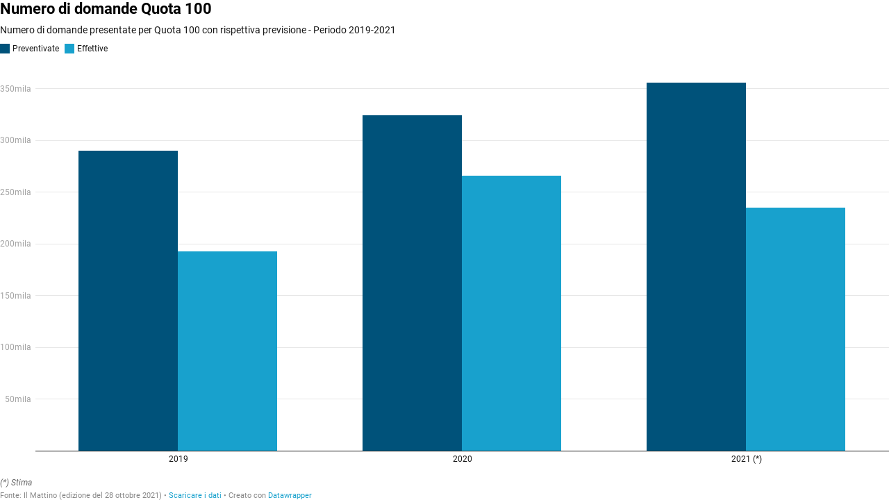

--- FILE ---
content_type: text/css
request_url: https://datawrapper.dwcdn.net/lib/vis/grouped-column-chart.datawrapper-data.b695ae94.css
body_size: 3600
content:
@import "https://static.dwcdn.net/css/roboto.css";
body{background:transparent;margin:0;padding:0}body.vis-height-fit{overflow:hidden}.chart{color:#181818;font-family:Roboto,sans-serif;font-size:12px;height:100%;margin:0;padding:0}.chart.vis-height-fit{overflow:hidden}.chart a{color:#18a1cd;font-family:Roboto,sans-serif;font-style:normal;font-weight:400;text-decoration:none;-webkit-text-decoration:nonee;text-decoration:nonee}.chart .dw-chart-header{min-height:1px;overflow:auto;position:relative}.chart .dw-chart-header .header-right{position:absolute;right:10px;z-index:20}.chart .dw-chart-header .headline-block{margin:0 0 10px}.chart .dw-chart-header h1{color:#000;font-size:22px;font-weight:700}.chart .dw-chart-header h1,.chart .dw-chart-header p{font-family:Roboto,sans-serif;font-style:normal;margin:0;text-decoration:none}.chart .dw-chart-header p{font-size:14px;font-weight:400;line-height:17px}.chart .dw-chart-header .description-block{margin:5px 0 10px}.chart .dw-chart-body.content-below-chart{margin:0 0 20px}.chart .dw-chart-body.dark-bg .label span{fill:#f1f1f1;fill:#181818;color:#f1f1f1;color:#181818}.chart .dw-chart-body .bc-grid-line{border-left-style:solid}.chart .sr-only{height:1px;left:-9999px;position:absolute}.chart .label,.chart .labels text{font-size:12px}.chart .label span,.chart .label tspan{fill:#333;fill:#181818;color:#333;color:#181818}.chart .label span{text-shadow:0 0 2px #fff}.chart .label.inverted span{color:#fff;text-shadow:0 0 2px #000}.chart .label.inside:not(.inverted) span{color:#333;text-shadow:0 0 2px #fff}.chart .label.outline span{text-shadow:0 1px 0 #fff,1px 0 0 #fff,0 -1px 0 #fff,-1px 0 0 #fff,1px 1px 0 #fff,1px -1px 0 #fff,-1px -1px 0 #fff,-1px 1px 0 #fff,0 2px 1px #fff,2px 0 1px #fff,0 -2px 1px #fff,-2px 0 1px #fff,-1px 2px 0 #fff,2px -1px 0 #fff,-1px -2px 0 #fff,-2px -1px 0 #fff,1px 2px 0 #fff,2px 1px 0 #fff,1px -2px 0 #fff,-2px 1px 0 #fff}.chart .label.axis-label span{text-shadow:-1px -1px 2px #fff,-1px 0 2px #fff,-1px 1px 2px #fff,0 -1px 2px #fff,0 1px 2px #fff,1px -1px 2px #fff,1px 0 2px #fff,1px 1px 2px #fff}.chart .label sup{text-shadow:none}.chart .label.highlighted{font-weight:700}.chart .label.highlighted,.chart .label .label.axis{font-size:12px;z-index:100}.chart .label.smaller span{font-size:80%}.chart .dw-above-footer{font-style:normal;margin:0 0 5px;position:relative;text-decoration:none}.chart .notes-block{color:#656565;font-family:Roboto,sans-serif;font-size:12px;font-style:italic;font-weight:400;position:relative;text-decoration:none}.chart .dw-below-footer{font-style:normal;position:relative;text-decoration:none}.chart #footer,.chart .dw-chart-footer{align-items:center;color:#888;display:flex;font-family:Roboto,sans-serif;font-size:11px;font-style:normal;font-weight:400;justify-content:space-between;text-decoration:none}.chart #footer>div>.footer-block,.chart .dw-chart-footer>div>.footer-block{display:inline}.chart #footer>div>.footer-block.hidden,.chart .dw-chart-footer>div>.footer-block.hidden{display:none}.chart #footer>div>.footer-block a[href=""],.chart .dw-chart-footer>div>.footer-block a[href=""]{border-bottom:0;color:#888;padding:0;pointer-events:none;text-decoration:none}.chart #footer .footer-right,.chart .dw-chart-footer .footer-right{text-align:right}.chart #footer .separator,.chart .dw-chart-footer .separator{display:inline-block;font-style:normal}.chart #footer .separator:before,.chart .dw-chart-footer .separator:before{content:"•";display:inline-block}.chart #footer>div>.footer-block:first-child:before,.chart #footer>div>.source-block:first-child:before,.chart #footer>div>a:first-child:before,.chart .dw-chart-footer>div>.footer-block:first-child:before,.chart .dw-chart-footer>div>.source-block:first-child:before,.chart .dw-chart-footer>div>a:first-child:before{content:"";display:none}.chart .notes-block a{font-style:italic}.chart .dw-chart-footer a{font-style:normal}.chart a img{border:0}.chart .hide{display:none}.chart .dw-tooltip{color:#333}.chart .tooltip{padding-bottom:0;z-index:200}.chart .tooltip .content{background-color:#fff;border:1px solid #888;box-shadow:2px 2px 2px rgba(0,0,0,.2);padding:5px 8px}.chart .tooltip label{font-weight:700}.chart .tooltip label:after{content:": "}.chart .logo{bottom:0;position:absolute;right:0}.chart .logo .big{display:none}.chart svg .axis,.chart svg .grid,.chart svg .tick,.chart svg rect{shape-rendering:crispEdges}.chart .filter-links{border-bottom:1px solid #ccc;font-size:12px;height:30px;overflow-x:hidden;overflow-y:hidden}.chart .filter-links a{color:#666;height:28px;line-height:28px;padding:10px;text-decoration:none}.chart .filter-links a:hover{color:#222}.chart .filter-links a.active{border-bottom:3px solid #555;box-shadow:none;color:#000;cursor:default;font-weight:700;padding:10px 10px 6px;text-decoration:none}.chart .filter-select{background-color:#fff;border:1px solid #ccc;border-radius:4px 4px 4px 4px;font-size:12px;padding:4px 6px;vertical-align:middle}.chart.plain #footer{height:10px}.chart .hidden,.chart.js .noscript{display:none}.chart .label.annotation span{background:transparent}.chart .legend-item.hover .label{font-weight:700}.clearfix:after{clear:both;content:".";display:block;height:0;line-height:0;visibility:hidden}.clearfix{display:inline-block}html[xmlns] .clearfix{display:block}* html .clearfix{height:1%}.point{background:#fff;border:1px solid #ccc;border-radius:20px;cursor:pointer;display:inline-block;height:20px;position:absolute;top:20px;width:20px;z-index:100}.point:hover{background:#ebebeb}.point.active{background:#ccc;border-color:#888;border-radius:20px;height:20px;top:20px;width:20px}.line,.point-label{position:absolute}.line{background:#ccc;height:1px;left:0;top:30px;z-index:1}.vis-donut-chart path,.vis-election-donut-chart path,.vis-pie-chart path{stroke-width:.5px}.static .chart a{border-bottom:none;color:currentColor;font-style:unset;font-weight:unset;text-decoration:none}.dw-after-body{position:absolute}.annotations-inner.svelte-1r6aetx{height:100%;pointer-events:none;width:100%}.annotations-inner.editing.svelte-1r6aetx{pointer-events:auto}.annotations-inner.create-mode.svelte-1r6aetx{cursor:crosshair;pointer-events:auto;-webkit-user-select:none;-moz-user-select:none;-ms-user-select:none;user-select:none}.annotations-inner.create-mode.svelte-1r6aetx .text-annotation,.annotations-inner.create-mode.svelte-1r6aetx .text-annotation .resizer{pointer-events:none}.range-annotations.svelte-1r6aetx{height:100%;overflow:hidden;position:absolute;width:100%}.create-rect.text.svelte-1r6aetx{background:rgba(255,0,221,.1);outline:1px solid rgba(255,0,221,.95);position:absolute}.create-rect.range.svelte-1r6aetx{background:rgba(0,0,0,.1);position:absolute}.annotation-keys{margin-top:10px;width:100%}.annotation-keys.hide{display:none}.annotation-keys .key{align-items:baseline;display:flex;margin-bottom:5px}.annotation-keys .num{align-items:center;border:1px solid #222;border-radius:50%;display:flex;flex:0 0 auto;font-size:12px;height:20px;justify-content:center;margin-right:5px;width:20px}.annotation-keys .num.dw-bold{font-weight:700}.create-mode .range-annotation{pointer-events:none!important}.range-annotation.svelte-11oj9tu.svelte-11oj9tu{left:0;pointer-events:none;position:absolute;top:0}.range-annotation.edit-mode.svelte-11oj9tu.svelte-11oj9tu{align-items:center;display:flex;justify-content:center;pointer-events:auto;z-index:1}.range-annotation.edit-mode.svelte-11oj9tu:hover .dot.svelte-11oj9tu{opacity:1!important}.range-annotation.edit-mode.selected.svelte-11oj9tu.svelte-11oj9tu{z-index:2}.range-annotation.edit-mode.selected.svelte-11oj9tu .dot.svelte-11oj9tu{opacity:1}.range-annotation.edit-mode.selected.range.svelte-11oj9tu.svelte-11oj9tu{outline:1px solid rgba(255,0,221,.95);z-index:2}.range-annotation.edit-mode.selected.line.svelte-11oj9tu.svelte-11oj9tu{border-color:rgba(255,0,221,.95)!important}.range-annotation.edit-mode.range.svelte-11oj9tu.svelte-11oj9tu{background:transparent!important;z-index:1}.range-annotation.edit-mode.range.svelte-11oj9tu .dot-drag.svelte-11oj9tu{align-items:center;cursor:-webkit-grab;cursor:grab;display:flex;height:20px;justify-content:center;width:20px}.range-annotation.edit-mode.range.svelte-11oj9tu .dot-drag .dot.svelte-11oj9tu{background:rgba(255,0,221,.95);height:5px;opacity:0;transition:opacity .2s;width:5px}.range-annotation.x.svelte-11oj9tu.svelte-11oj9tu{height:100%}.range-annotation.y.svelte-11oj9tu.svelte-11oj9tu{width:100%}.range-annotation.range.svelte-11oj9tu.svelte-11oj9tu{z-index:-1}.range-annotation.line.svelte-11oj9tu.svelte-11oj9tu{background:transparent;border-width:0;z-index:1}.range-annotation.line.x.svelte-11oj9tu.svelte-11oj9tu{height:100%;width:0}.range-annotation.line.y.svelte-11oj9tu.svelte-11oj9tu{height:0;width:100%}.create-mode .range-annotation{pointer-events:none}.resizers.svelte-15xph4v.svelte-15xph4v{height:100%;left:0;pointer-events:none;position:absolute;top:0;width:100%}.resizer.svelte-15xph4v.svelte-15xph4v{align-items:center;display:flex;justify-content:center;pointer-events:auto;position:absolute}.resizer.x.svelte-15xph4v.svelte-15xph4v{cursor:ew-resize;height:100%;top:0;width:5px}.resizer.y.svelte-15xph4v.svelte-15xph4v{cursor:ns-resize;height:5px;left:0;width:100%}.resizer.drag.svelte-15xph4v.svelte-15xph4v{cursor:-webkit-grab;cursor:grab}.resizer.drag.svelte-15xph4v.svelte-15xph4v:active{cursor:-webkit-grabbing;cursor:grabbing}.resizer.l.svelte-15xph4v.svelte-15xph4v{left:-3px}.resizer.r.svelte-15xph4v.svelte-15xph4v{right:-3px}.resizer.t.svelte-15xph4v.svelte-15xph4v{top:-3px}.resizer.b.svelte-15xph4v.svelte-15xph4v{bottom:-3px}.resizer-inner.svelte-15xph4v.svelte-15xph4v{background:rgba(255,0,221,.35);border-radius:2px;opacity:0;position:absolute;transition:opacity .2s}.resizer.x.svelte-15xph4v .resizer-inner.svelte-15xph4v{height:50%;max-height:40px;min-height:10px;width:5px}.resizer.y.svelte-15xph4v .resizer-inner.svelte-15xph4v{height:5px;max-width:40px;min-width:10px;width:50%}.range-annotation:hover .resizer-inner.svelte-15xph4v.svelte-15xph4v,.text:hover .resizer-inner.svelte-15xph4v.svelte-15xph4v{opacity:1}*{@import "../node_modules/@datawrapper/block-callout-line/src/index.css"}.text-annotation.svelte-t7ef7g.svelte-t7ef7g{pointer-events:auto;position:relative;z-index:2}.shadow-text.svelte-t7ef7g.svelte-t7ef7g,.text.svelte-t7ef7g.svelte-t7ef7g{line-height:1.2;outline-color:transparent;position:absolute;white-space:pre-line}.shadow-text.svelte-t7ef7g.svelte-t7ef7g{pointer-events:none}.shadow-text.svelte-t7ef7g.svelte-t7ef7g,.text-annotation .shadow-text *{color:transparent!important}.dw-bold.svelte-t7ef7g.svelte-t7ef7g{font-weight:700}.italic.svelte-t7ef7g.svelte-t7ef7g{font-style:italic}.underline.svelte-t7ef7g.svelte-t7ef7g{text-decoration:underline}.num.svelte-t7ef7g.svelte-t7ef7g{align-items:center;border:1px solid #222;border-radius:50%;color:#222;display:flex;font-size:12px;height:20px;justify-content:center;width:20px}.connector-line.svelte-t7ef7g.svelte-t7ef7g{position:absolute}svg.svelte-t7ef7g.svelte-t7ef7g{overflow:visible;position:absolute}.offset-point.svelte-t7ef7g.svelte-t7ef7g,.reference-point.svelte-t7ef7g.svelte-t7ef7g{background:rgba(255,0,221,.95);height:5px;position:absolute;width:5px;z-index:1}.reference-point.hollow.svelte-t7ef7g.svelte-t7ef7g{background:rgba(255,0,221,.1);border:1px solid rgba(255,0,221,.95);border-radius:50%;left:-1px;top:-1px;z-index:auto}.reference-point.svelte-t7ef7g.svelte-t7ef7g:before{content:"";cursor:-webkit-grab;cursor:grab;height:calc(100% + 9px);left:-5px;position:absolute;top:-5px;width:calc(100% + 9px)}.edit-mode.svelte-t7ef7g:not(.key) .text.svelte-t7ef7g{cursor:-webkit-grab;cursor:grab}.edit-mode.svelte-t7ef7g:not(.key) .text .text-inner.svelte-t7ef7g:after{outline:1px none rgba(255,0,221,0);transition:outline-color .2s,outline-style .2s}.edit-mode.svelte-t7ef7g:not(.key):not(.selected) .text:hover .text-inner.svelte-t7ef7g:after{outline:1px dotted rgba(255,0,221,.95)}.edit-mode.svelte-t7ef7g:not(.key) .text.svelte-t7ef7g:before{content:"";cursor:-webkit-grab;cursor:grab;height:calc(100% + 20px);left:-10px;position:absolute;top:-10px;width:calc(100% + 20px);z-index:-1}.edit-mode.selected.svelte-t7ef7g .text.svelte-t7ef7g{outline-style:solid}.edit-mode.svelte-t7ef7g .text-background.svelte-t7ef7g{position:relative}.edit-mode.selected.svelte-t7ef7g:not(.editable) .text-inner.svelte-t7ef7g:after{background:rgba(255,0,221,.1)}.edit-mode.selected.editable.svelte-t7ef7g:hover .text-inner.svelte-t7ef7g:after,.edit-mode.svelte-t7ef7g:not(.selected):hover .text-inner.svelte-t7ef7g:after{background:rgba(255,0,221,.05)}.edit-mode.selected.svelte-t7ef7g .text .text-inner.svelte-t7ef7g:after,.edit-mode.svelte-t7ef7g .text:hover .text-inner.svelte-t7ef7g:after{outline:1px solid rgba(255,0,221,.95)}.edit-mode.editable.svelte-t7ef7g:hover .text-inner.svelte-t7ef7g:hover:after{background:transparent!important}.edit-mode.svelte-t7ef7g .text-inner.svelte-t7ef7g:after{content:"";height:100%;left:0;pointer-events:none;position:absolute;top:0;width:100%}.edit-mode.selected.editable.svelte-t7ef7g .text.svelte-t7ef7g{background:transparent}.edit-mode.selected.editable.svelte-t7ef7g .text-inner.svelte-t7ef7g{background:hsla(0,0%,100%,.9);cursor:text}.edit-mode.not-editable.svelte-t7ef7g.svelte-t7ef7g:not(.key){cursor:-webkit-grab;cursor:grab;-webkit-user-select:none;-moz-user-select:none;-ms-user-select:none;user-select:none}.edit-mode.svelte-t7ef7g .text-inner.svelte-t7ef7g{outline:0}.edit-mode.dragging.selected.svelte-t7ef7g .text-inner.svelte-t7ef7g,.edit-mode.dragging.svelte-t7ef7g.svelte-t7ef7g,.edit-mode.dragging.svelte-t7ef7g .text.svelte-t7ef7g:before{cursor:-webkit-grabbing;cursor:grabbing}.edit-mode.svelte-t7ef7g .helper.svelte-t7ef7g{position:absolute}.edit-mode.svelte-t7ef7g .helper-line.svelte-t7ef7g{stroke:rgba(255,0,221,.95);stroke-dasharray:2px,2px;fill:none}.edit-mode.svelte-t7ef7g .num.text.svelte-t7ef7g{outline:0}.edit-mode.selected.svelte-t7ef7g .num .text-inner.svelte-t7ef7g{background:transparent}.callout-line path{stroke:#222;fill:none}.callout-line path.crisp{shape-rendering:crispEdges}.callout-line circle{stroke:#222;fill:none}.callout-line-arrow-head{fill:#222}.callout-line-arrow-head.callout-line-arrow-head-stroke{stroke:#222;fill:none}.category-legend svg{overflow:visible}.category-legend text.buffer{fill:#fff;stroke:#fff;stroke-linejoin:round;stroke-width:6px}.category-legend .legend-title{font-weight:700;margin-bottom:4px}.category-legend .legend-categories{line-height:1.4}.category-legend .legend-color{display:inline-block;height:20px;margin-right:3px;vertical-align:middle;width:20px}.category-legend .legend-no-break{display:inline-block;white-space:nowrap}.category-legend .legend-label{display:inline;vertical-align:middle;white-space:normal}.category-legend.horizontal .legend-swatch{display:inline;margin-right:10px}.category-legend.horizontal .legend-swatch .legend-color{display:inline-block}.category-legend .highlighted .legend-swatch{opacity:.2;transition:opacity .15s ease-in-out}.category-legend .highlighted .legend-swatch.highlight{opacity:1}.label.value.total.highlighted,.label.value.total.highlighted span{font-weight:700}.dw-chart-header.fake{min-height:0}.annotation-keys{bottom:0;margin-bottom:0;position:absolute}.filter-ui{margin-bottom:10px}.chart .label{position:absolute}.chart .label span{overflow-wrap:normal}.axis-label{position:absolute}.label.tick,.label.value{white-space:nowrap}.label.value{pointer-events:none;text-align:center}.legend{display:inline-block;position:absolute}.legend,.legend div{vertical-align:middle}.legend .cc-swatch{display:inline-block;margin-bottom:3px}.legend .cc-color{display:inline-block;margin-right:4px}.legend .legend-text.label{display:inline-block;margin-right:8px;position:relative}.label.dontshow:not(.highlighted){opacity:0;transition:opacity 0s}.label .bg{stroke:#fff}.label.value .bg{stroke-width:4px}div.label.series{text-align:center}.label.series .bg{stroke-linejoin:round;stroke-width:8px}g.label.hover text,g.label.series text{font-weight:700}g.label.series text{text-anchor:middle;font-size:12px}g.container.has-hover .x-tick-label,g.label,rect{shape-rendering:crispEdges;opacity:1;transition:opacity .1s ease-in-out}.label.value.unfocus text,g.container.has-hover .x-tick-label{opacity:.3}.label.total.unfocus{opacity:.5}.chart .label.series.hover:not(.highlighted){font-size:99%}.chart .label.series.rotate90{transform:rotate(-90deg);transform-origin:center center}.chart .label.series.rotate90.smaller{transform:rotate(-90deg) translateY(-10%);transform-origin:center center}.chart .label.lbl-align-right.rotate90{text-align:right!important}.chart .label.lbl-align-left.rotate90{text-align:left!important}.chart .label.hover{font-weight:700}.chart .label.only-on-hover{display:none}.chart .label.only-on-hover.hover{display:block}.annotations-outer{left:0;pointer-events:none;position:absolute;top:0}.annotations{height:100%;left:0;position:absolute;top:0;width:100%}.editing-annotations svg{pointer-events:none}.chart.vis-grouped-column-chart .legend .label{white-space:nowrap}.bottom-line,.left-axis,.x-gridline{shape-rendering:crispEdges}.rect.unfocus{opacity:.8}.chart .label.series.rotate90 span{overflow-wrap:normal}.legend{z-index:2}.dw-chart .legend div,.label.value,rect{transition:opacity .1s ease-in}.dw-chart .legend div.hover{opacity:1}.dw-chart rect.unfocus{opacity:.3}.dw-chart .dontshow{opacity:0}.cc-swatch.unfocus{opacity:.3}.cc-swatch.hover,rect.hover{opacity:1}.free-texts tspan{fill:unset!important}.vis-locator-map .get-the-data-block,.vis-locator-map .separator-before-get-the-data{display:none!important}.map-key{pointer-events:none}.chart .embed-code{z-index:10}

--- FILE ---
content_type: text/javascript
request_url: https://datawrapper.dwcdn.net/lib/vis/grouped-column-chart.328fcedd.js
body_size: 128912
content:
!function(){"use strict";var t="undefined"!=typeof globalThis?globalThis:"undefined"!=typeof window?window:"undefined"!=typeof global?global:"undefined"!=typeof self?self:{};function e(t,e){return t(e={exports:{}},e.exports),e.exports}e((function(e){var n;"undefined"==typeof Symbol&&(n="undefined"!=typeof window?window:t,e.exports=function(t){var e=Object.defineProperty,n=Object.defineProperties,r=0,i=[],a=Array.prototype.slice,o="object"==typeof t.ES6?t.ES6:t.ES6={},u=Array.isArray,l=Object.prototype.toString,c=Array.prototype.push,s=function(){},f=function(t){return t},h=function(t){return"function"==typeof t},d=function(){},p=function(t,e){this._array=t,this._flag=e,this._nextIndex=0},v=function(t,e){this._string=t,this._flag=e,this._nextIndex=0},g=function(t){return null!==t&&("object"==typeof t||"function"==typeof t)},m=function(t,e){if("number"==typeof t.length&&0<=t.length&&"number"==typeof e.length&&0<=e.length){var n=Math.floor(t.length),r=Math.floor(e.length),i=0;for(t.length=n+r;i<r;++i)e.hasOwnProperty(i)&&(t[n+i]=e[i])}},y=function(t,e){if("function"!=typeof t||"function"!=typeof e)throw new TypeError("Child and Parent must be function type");t.prototype=Object.create(e.prototype),t.prototype.constructor=t},b=function t(e){if(e=void 0===e?"":String(e),this instanceof t)throw new TypeError("Symbol is not a constructor");return function(t,e){return n(t,{_description:{value:e},_isSymbol:{value:!0},_id:{value:r++}}),t}(Object.create(t.prototype),e)};n(b,{for:{value:function(t){t=String(t);for(var e,n=i.length,r=0;r<n;++r)if((e=i[r]).key===t)return e.symbol;return e={key:t,symbol:b(t)},i.push(e),e.symbol},writable:!0,configurable:!0},keyFor:{value:function(t){if(!o.isSymbol(t))throw new TypeError(String(t)+" is not a symbol");for(var e,n=i.length,r=0;r<n;++r)if((e=i[r]).symbol===t)return e.key},writable:!0,configurable:!0},hasInstance:{value:b("Symbol.hasInstance")},isConcatSpreadable:{value:b("Symbol.isConcatSpreadable")},iterator:{value:b("Symbol.iterator")},toStringTag:{value:b("Symbol.toStringTag")}}),b.prototype.toString=function(){return"@@_____"+this._id+"_____"},b.prototype.valueOf=function(){return this},e(d.prototype,b.iterator.toString(),{value:function(){return this},writable:!0,configurable:!0}),y(p,d),y(v,d),e(p.prototype,b.toStringTag.toString(),{value:"Array Iterator",configurable:!0}),e(v.prototype,b.toStringTag.toString(),{value:"String Iterator",configurable:!0}),p.prototype.next=function(){if(!(this instanceof p))throw new TypeError("Method Array Iterator.prototype.next called on incompatible receiver "+String(this));var t,e=this;return-1===e._nextIndex?{done:!0,value:void 0}:"number"==typeof e._array.length&&0<=e._array.length&&e._nextIndex<Math.floor(e._array.length)?(1===e._flag?t=[e._nextIndex,e._array[e._nextIndex]]:2===e._flag?t=e._array[e._nextIndex]:3===e._flag&&(t=e._nextIndex),e._nextIndex++,{done:!1,value:t}):(e._nextIndex=-1,{done:!0,value:void 0})},v.prototype.next=function(){if(!(this instanceof v))throw new TypeError("Method String Iterator.prototype.next called on incompatible receiver "+String(this));var t,e=this,n=new String(this._string);return-1===e._nextIndex?{done:!0,value:void 0}:e._nextIndex<n.length?(t=n[e._nextIndex],e._nextIndex++,{done:!1,value:t}):(e._nextIndex=-1,{done:!0,value:void 0})};var _=function(t,e){this._target=t,this._values=[],this._thisArg=e};return _.prototype.spread=function(){var t=this;return a.call(arguments).forEach((function(e){o.forOf(e,(function(e){t._values.push(e)}))})),t},_.prototype.add=function(){var t=this;return a.call(arguments).forEach((function(e){t._values.push(e)})),t},_.prototype.call=function(t){if("function"!=typeof this._target)throw new TypeError("Target is not a function");return t=arguments.length<=0?this._thisArg:t,this._target.apply(t,this._values)},_.prototype.new=function(){if("function"!=typeof this._target)throw new TypeError("Target is not a constructor");var t,e;return t=Object.create(this._target.prototype),e=this._target.apply(t,this._values),g(e)?e:t},_.prototype.array=function(){if(!u(this._target))throw new TypeError("Target is not a array");return c.apply(this._target,this._values),this._target},n(o,{isSymbol:{value:function(t){return t instanceof b&&!0===(e=t)._isSymbol&&"number"==typeof e._id&&"string"==typeof e._description;var e},writable:!0,configurable:!0},instanceOf:{value:function(t,e){if(!g(e))throw new TypeError("Right-hand side of 'instanceof' is not an object");var n=e[b.hasInstance];if(void 0===n)return t instanceof e;if("function"!=typeof n)throw new TypeError(typeof n+" is not a function");return n.call(e,t)},writable:!0,configurable:!0},forOf:{value:function(t,e,n){if(e="function"!=typeof e?s:e,"function"!=typeof t[b.iterator])throw new TypeError("Iterable[Symbol.iterator] is not a function");var r,i=t[b.iterator]();if("function"!=typeof i.next)throw new TypeError(".iterator.next is not a function");for(;;){if(r=i.next(),!g(r))throw new TypeError("Iterator result "+r+" is not an object");if(r.done)break;e.call(n,r.value)}},writable:!0,configurable:!0},spreadOperator:{value:function(t,e){if("function"!=typeof t&&!u(t))throw new TypeError("Spread operator only supports on array and function objects at this moment");return new _(t,e)},writable:!0,configurable:!0}}),e(t,"Symbol",{value:b,writable:!0,configurable:!0}),e(Function.prototype,b.hasInstance.toString(),{value:function(t){return"function"==typeof this&&t instanceof this}}),e(Array.prototype,"concat",{value:function(){if(null==this)throw new TypeError("Array.prototype.concat called on null or undefined");var t=Object(this),e=a.call(arguments),n=[];return e.unshift(t),e.forEach((function(t){g(t)?void 0!==t[b.isConcatSpreadable]?t[b.isConcatSpreadable]?m(n,t):n.push(t):u(t)?m(n,t):n.push(t):n.push(t)})),n},writable:!0,configurable:!0}),e(Object.prototype,"toString",{value:function(){return null==this?l.call(this):"string"==typeof this[b.toStringTag]?"[object "+this[b.toStringTag]+"]":l.call(this)},writable:!0,configurable:!0}),e(Array.prototype,b.iterator.toString(),{value:function(){if(null==this)throw new TypeError("Cannot convert undefined or null to object");var t=Object(this);return new p(t,2)},writable:!0,configurable:!0}),e(Array,"from",{value:function(t,e,n){var r,i,a,u=0;if(r=h(this)?this:Array,null==t)throw new TypeError("Cannot convert undefined or null to object");if(t=Object(t),void 0===e)e=f;else if(!h(e))throw new TypeError(e+" is not a function");if(void 0===t[b.iterator]){if(!("number"==typeof t.length&&0<=t.length))return(a=new r(0)).length=0,a;for(i=Math.floor(t.length),(a=new r(i)).length=i;u<i;++u)a[u]=e.call(n,t[u])}else(a=new r).length=0,o.forOf(t,(function(t){a.length++,a[a.length-1]=e.call(n,t)}));return a},writable:!0,configurable:!0}),e(Array.prototype,"entries",{value:function(){if(null==this)throw new TypeError("Cannot convert undefined or null to object");var t=Object(this);return new p(t,1)},writable:!0,configurable:!0}),e(Array.prototype,"keys",{value:function(){if(null==this)throw new TypeError("Cannot convert undefined or null to object");var t=Object(this);return new p(t,3)},writable:!0,configurable:!0}),e(String.prototype,b.iterator.toString(),{value:function(){if(null==this)throw new TypeError("String.prototype[Symbol.iterator] called on null or undefined");return new v(String(this),0)},writable:!0,configurable:!0}),o}(n))}));var n="http://www.w3.org/1999/xhtml",r={svg:"http://www.w3.org/2000/svg",xhtml:n,xlink:"http://www.w3.org/1999/xlink",xml:"http://www.w3.org/XML/1998/namespace",xmlns:"http://www.w3.org/2000/xmlns/"};function i(t){var e=t+="",n=e.indexOf(":");return n>=0&&"xmlns"!==(e=t.slice(0,n))&&(t=t.slice(n+1)),r.hasOwnProperty(e)?{space:r[e],local:t}:t}function a(t){return function(){var e=this.ownerDocument,r=this.namespaceURI;return r===n&&e.documentElement.namespaceURI===n?e.createElement(t):e.createElementNS(r,t)}}function o(t){return function(){return this.ownerDocument.createElementNS(t.space,t.local)}}function u(t){var e=i(t);return(e.local?o:a)(e)}function l(){}function c(t){return null==t?l:function(){return this.querySelector(t)}}function s(){return[]}function f(t){return null==t?s:function(){return this.querySelectorAll(t)}}function h(t){return function(){return this.matches(t)}}function d(t){return new Array(t.length)}function p(t,e){this.ownerDocument=t.ownerDocument,this.namespaceURI=t.namespaceURI,this._next=null,this._parent=t,this.__data__=e}p.prototype={constructor:p,appendChild:function(t){return this._parent.insertBefore(t,this._next)},insertBefore:function(t,e){return this._parent.insertBefore(t,e)},querySelector:function(t){return this._parent.querySelector(t)},querySelectorAll:function(t){return this._parent.querySelectorAll(t)}};function v(t,e,n,r,i,a){for(var o,u=0,l=e.length,c=a.length;u<c;++u)(o=e[u])?(o.__data__=a[u],r[u]=o):n[u]=new p(t,a[u]);for(;u<l;++u)(o=e[u])&&(i[u]=o)}function g(t,e,n,r,i,a,o){var u,l,c,s={},f=e.length,h=a.length,d=new Array(f);for(u=0;u<f;++u)(l=e[u])&&(d[u]=c="$"+o.call(l,l.__data__,u,e),c in s?i[u]=l:s[c]=l);for(u=0;u<h;++u)(l=s[c="$"+o.call(t,a[u],u,a)])?(r[u]=l,l.__data__=a[u],s[c]=null):n[u]=new p(t,a[u]);for(u=0;u<f;++u)(l=e[u])&&s[d[u]]===l&&(i[u]=l)}function m(t,e){return t<e?-1:t>e?1:t>=e?0:NaN}function y(t){return function(){this.removeAttribute(t)}}function b(t){return function(){this.removeAttributeNS(t.space,t.local)}}function _(t,e){return function(){this.setAttribute(t,e)}}function w(t,e){return function(){this.setAttributeNS(t.space,t.local,e)}}function x(t,e){return function(){var n=e.apply(this,arguments);null==n?this.removeAttribute(t):this.setAttribute(t,n)}}function M(t,e){return function(){var n=e.apply(this,arguments);null==n?this.removeAttributeNS(t.space,t.local):this.setAttributeNS(t.space,t.local,n)}}function k(t){return t.ownerDocument&&t.ownerDocument.defaultView||t.document&&t||t.defaultView}function A(t){return function(){this.style.removeProperty(t)}}function S(t,e,n){return function(){this.style.setProperty(t,e,n)}}function L(t,e,n){return function(){var r=e.apply(this,arguments);null==r?this.style.removeProperty(t):this.style.setProperty(t,r,n)}}function j(t,e){return t.style.getPropertyValue(e)||k(t).getComputedStyle(t,null).getPropertyValue(e)}function T(t){return function(){delete this[t]}}function $(t,e){return function(){this[t]=e}}function O(t,e){return function(){var n=e.apply(this,arguments);null==n?delete this[t]:this[t]=n}}function D(t){return t.trim().split(/^|\s+/)}function C(t){return t.classList||new E(t)}function E(t){this._node=t,this._names=D(t.getAttribute("class")||"")}function N(t,e){for(var n=C(t),r=-1,i=e.length;++r<i;)n.add(e[r])}function z(t,e){for(var n=C(t),r=-1,i=e.length;++r<i;)n.remove(e[r])}function R(t){return function(){N(this,t)}}function F(t){return function(){z(this,t)}}function B(t,e){return function(){(e.apply(this,arguments)?N:z)(this,t)}}function W(){this.textContent=""}function P(t){return function(){this.textContent=t}}function I(t){return function(){var e=t.apply(this,arguments);this.textContent=null==e?"":e}}function H(){this.innerHTML=""}function U(t){return function(){this.innerHTML=t}}function Y(t){return function(){var e=t.apply(this,arguments);this.innerHTML=null==e?"":e}}function q(){this.nextSibling&&this.parentNode.appendChild(this)}function G(){this.previousSibling&&this.parentNode.insertBefore(this,this.parentNode.firstChild)}function V(){return null}function X(){var t=this.parentNode;t&&t.removeChild(this)}function K(){var t=this.cloneNode(!1),e=this.parentNode;return e?e.insertBefore(t,this.nextSibling):t}function Z(){var t=this.cloneNode(!0),e=this.parentNode;return e?e.insertBefore(t,this.nextSibling):t}E.prototype={add:function(t){this._names.indexOf(t)<0&&(this._names.push(t),this._node.setAttribute("class",this._names.join(" ")))},remove:function(t){var e=this._names.indexOf(t);e>=0&&(this._names.splice(e,1),this._node.setAttribute("class",this._names.join(" ")))},contains:function(t){return this._names.indexOf(t)>=0}};var J={},Q=null;"undefined"!=typeof document&&("onmouseenter"in document.documentElement||(J={mouseenter:"mouseover",mouseleave:"mouseout"}));function tt(t,e,n){return t=et(t,e,n),function(e){var n=e.relatedTarget;n&&(n===this||8&n.compareDocumentPosition(this))||t.call(this,e)}}function et(t,e,n){return function(r){var i=Q;Q=r;try{t.call(this,this.__data__,e,n)}finally{Q=i}}}function nt(t){return t.trim().split(/^|\s+/).map((function(t){var e="",n=t.indexOf(".");return n>=0&&(e=t.slice(n+1),t=t.slice(0,n)),{type:t,name:e}}))}function rt(t){return function(){var e=this.__on;if(e){for(var n,r=0,i=-1,a=e.length;r<a;++r)n=e[r],t.type&&n.type!==t.type||n.name!==t.name?e[++i]=n:this.removeEventListener(n.type,n.listener,n.capture);++i?e.length=i:delete this.__on}}}function it(t,e,n){var r=J.hasOwnProperty(t.type)?tt:et;return function(i,a,o){var u,l=this.__on,c=r(e,a,o);if(l)for(var s=0,f=l.length;s<f;++s)if((u=l[s]).type===t.type&&u.name===t.name)return this.removeEventListener(u.type,u.listener,u.capture),this.addEventListener(u.type,u.listener=c,u.capture=n),void(u.value=e);this.addEventListener(t.type,c,n),u={type:t.type,name:t.name,value:e,listener:c,capture:n},l?l.push(u):this.__on=[u]}}function at(t,e,n){var r=k(t),i=r.CustomEvent;"function"==typeof i?i=new i(e,n):(i=r.document.createEvent("Event"),n?(i.initEvent(e,n.bubbles,n.cancelable),i.detail=n.detail):i.initEvent(e,!1,!1)),t.dispatchEvent(i)}function ot(t,e){return function(){return at(this,t,e)}}function ut(t,e){return function(){return at(this,t,e.apply(this,arguments))}}var lt=[null];function ct(t,e){this._groups=t,this._parents=e}function st(){return new ct([[document.documentElement]],lt)}function ft(t){return"string"==typeof t?new ct([[document.querySelector(t)]],[document.documentElement]):new ct([[t]],lt)}function ht(){for(var t,e=Q;t=e.sourceEvent;)e=t;return e}function dt(t){if("string"==typeof t){var e,n={},r=t.split(/([\.#])/g);for(t=r.shift();e=r.shift();)"."==e?n.class=n.class?n.class+" "+r.shift():r.shift():"#"==e&&(n.id=r.shift());return{tag:t,attr:n}}return t}function pt(){return null}ct.prototype=st.prototype={constructor:ct,select:function(t){"function"!=typeof t&&(t=c(t));for(var e=this._groups,n=e.length,r=new Array(n),i=0;i<n;++i)for(var a,o,u=e[i],l=u.length,s=r[i]=new Array(l),f=0;f<l;++f)(a=u[f])&&(o=t.call(a,a.__data__,f,u))&&("__data__"in a&&(o.__data__=a.__data__),s[f]=o);return new ct(r,this._parents)},selectAll:function(t){"function"!=typeof t&&(t=f(t));for(var e=this._groups,n=e.length,r=[],i=[],a=0;a<n;++a)for(var o,u=e[a],l=u.length,c=0;c<l;++c)(o=u[c])&&(r.push(t.call(o,o.__data__,c,u)),i.push(o));return new ct(r,i)},filter:function(t){"function"!=typeof t&&(t=h(t));for(var e=this._groups,n=e.length,r=new Array(n),i=0;i<n;++i)for(var a,o=e[i],u=o.length,l=r[i]=[],c=0;c<u;++c)(a=o[c])&&t.call(a,a.__data__,c,o)&&l.push(a);return new ct(r,this._parents)},data:function(t,e){if(!t)return p=new Array(this.size()),s=-1,this.each((function(t){p[++s]=t})),p;var n,r=e?g:v,i=this._parents,a=this._groups;"function"!=typeof t&&(n=t,t=function(){return n});for(var o=a.length,u=new Array(o),l=new Array(o),c=new Array(o),s=0;s<o;++s){var f=i[s],h=a[s],d=h.length,p=t.call(f,f&&f.__data__,s,i),m=p.length,y=l[s]=new Array(m),b=u[s]=new Array(m);r(f,h,y,b,c[s]=new Array(d),p,e);for(var _,w,x=0,M=0;x<m;++x)if(_=y[x]){for(x>=M&&(M=x+1);!(w=b[M])&&++M<m;);_._next=w||null}}return(u=new ct(u,i))._enter=l,u._exit=c,u},enter:function(){return new ct(this._enter||this._groups.map(d),this._parents)},exit:function(){return new ct(this._exit||this._groups.map(d),this._parents)},join:function(t,e,n){var r=this.enter(),i=this,a=this.exit();return r="function"==typeof t?t(r):r.append(t+""),null!=e&&(i=e(i)),null==n?a.remove():n(a),r&&i?r.merge(i).order():i},merge:function(t){for(var e=this._groups,n=t._groups,r=e.length,i=n.length,a=Math.min(r,i),o=new Array(r),u=0;u<a;++u)for(var l,c=e[u],s=n[u],f=c.length,h=o[u]=new Array(f),d=0;d<f;++d)(l=c[d]||s[d])&&(h[d]=l);for(;u<r;++u)o[u]=e[u];return new ct(o,this._parents)},order:function(){for(var t=this._groups,e=-1,n=t.length;++e<n;)for(var r,i=t[e],a=i.length-1,o=i[a];--a>=0;)(r=i[a])&&(o&&4^r.compareDocumentPosition(o)&&o.parentNode.insertBefore(r,o),o=r);return this},sort:function(t){function e(e,n){return e&&n?t(e.__data__,n.__data__):!e-!n}t||(t=m);for(var n=this._groups,r=n.length,i=new Array(r),a=0;a<r;++a){for(var o,u=n[a],l=u.length,c=i[a]=new Array(l),s=0;s<l;++s)(o=u[s])&&(c[s]=o);c.sort(e)}return new ct(i,this._parents).order()},call:function(){var t=arguments[0];return arguments[0]=this,t.apply(null,arguments),this},nodes:function(){var t=new Array(this.size()),e=-1;return this.each((function(){t[++e]=this})),t},node:function(){for(var t=this._groups,e=0,n=t.length;e<n;++e)for(var r=t[e],i=0,a=r.length;i<a;++i){var o=r[i];if(o)return o}return null},size:function(){var t=0;return this.each((function(){++t})),t},empty:function(){return!this.node()},each:function(t){for(var e=this._groups,n=0,r=e.length;n<r;++n)for(var i,a=e[n],o=0,u=a.length;o<u;++o)(i=a[o])&&t.call(i,i.__data__,o,a);return this},attr:function(t,e){var n=i(t);if(arguments.length<2){var r=this.node();return n.local?r.getAttributeNS(n.space,n.local):r.getAttribute(n)}return this.each((null==e?n.local?b:y:"function"==typeof e?n.local?M:x:n.local?w:_)(n,e))},style:function(t,e,n){return arguments.length>1?this.each((null==e?A:"function"==typeof e?L:S)(t,e,null==n?"":n)):j(this.node(),t)},property:function(t,e){return arguments.length>1?this.each((null==e?T:"function"==typeof e?O:$)(t,e)):this.node()[t]},classed:function(t,e){var n=D(t+"");if(arguments.length<2){for(var r=C(this.node()),i=-1,a=n.length;++i<a;)if(!r.contains(n[i]))return!1;return!0}return this.each(("function"==typeof e?B:e?R:F)(n,e))},text:function(t){return arguments.length?this.each(null==t?W:("function"==typeof t?I:P)(t)):this.node().textContent},html:function(t){return arguments.length?this.each(null==t?H:("function"==typeof t?Y:U)(t)):this.node().innerHTML},raise:function(){return this.each(q)},lower:function(){return this.each(G)},append:function(t){var e="function"==typeof t?t:u(t);return this.select((function(){return this.appendChild(e.apply(this,arguments))}))},insert:function(t,e){var n="function"==typeof t?t:u(t),r=null==e?V:"function"==typeof e?e:c(e);return this.select((function(){return this.insertBefore(n.apply(this,arguments),r.apply(this,arguments)||null)}))},remove:function(){return this.each(X)},clone:function(t){return this.select(t?Z:K)},datum:function(t){return arguments.length?this.property("__data__",t):this.node().__data__},on:function(t,e,n){var r,i,a=nt(t+""),o=a.length;if(!(arguments.length<2)){for(u=e?it:rt,null==n&&(n=!1),r=0;r<o;++r)this.each(u(a[r],e,n));return this}var u=this.node().__on;if(u)for(var l,c=0,s=u.length;c<s;++c)for(r=0,l=u[c];r<o;++r)if((i=a[r]).type===l.type&&i.name===l.name)return l.value},dispatch:function(t,e){return this.each(("function"==typeof e?ut:ot)(t,e))}};var vt=/^(allowReorder|attributeName|attributeType|autoReverse|baseFrequency|baseProfile|calcMode|clipPathUnits|contentScriptType|contentStyleType|diffuseConstant|edgeMode|externalResourcesRequired|filterRes|filterUnits|glyphRef|gradientTransform|gradientUnits|kernelMatrix|kernelUnitLength|keyPoints|keySplines|keyTimes|lengthAdjust|limitingConeAngle|markerHeight|markerUnits|markerWidth|maskContentUnits|maskUnits|numOctaves|pathLength|patternContentUnits|patternTransform|patternUnits|pointsAtX|pointsAtY|pointsAtZ|preserveAlpha|preserveAspectRatio|primitiveUnits|referrerPolicy|refX|refY|repeatCount|repeatDur|requiredExtensions|requiredFeatures|specularConstant|specularExponent|spreadMethod|startOffset|stdDeviation|stitchTiles|surfaceScale|systemLanguage|tableValues|targetX|targetY|textLength|viewBox|viewTarget|xChannelSelector|yChannelSelector|zoomAndPan)$/;function gt(){}function mt(t,e){var n=new gt;if(t instanceof gt)t.each((function(t,e){n.set(e,t)}));else if(Array.isArray(t)){var r,i=-1,a=t.length;if(null==e)for(;++i<a;)n.set(i,t[i]);else for(;++i<a;)n.set(e(r=t[i],i,t),r)}else if(t)for(var o in t)n.set(o,t[o]);return n}function yt(){}gt.prototype=mt.prototype={constructor:gt,has:function(t){return"$"+t in this},get:function(t){return this["$"+t]},set:function(t,e){return this["$"+t]=e,this},remove:function(t){var e="$"+t;return e in this&&delete this[e]},clear:function(){for(var t in this)"$"===t[0]&&delete this[t]},keys:function(){var t=[];for(var e in this)"$"===e[0]&&t.push(e.slice(1));return t},values:function(){var t=[];for(var e in this)"$"===e[0]&&t.push(this[e]);return t},entries:function(){var t=[];for(var e in this)"$"===e[0]&&t.push({key:e.slice(1),value:this[e]});return t},size:function(){var t=0;for(var e in this)"$"===e[0]&&++t;return t},empty:function(){for(var t in this)if("$"===t[0])return!1;return!0},each:function(t){for(var e in this)"$"===e[0]&&t(this[e],e.slice(1),this)}};var bt=mt.prototype;function _t(t,e,n){if(void 0===e&&(e=null),void 0===n&&(n=null),!e)return t;for(var r=Array.isArray(e)?e:e.split("."),i=t,a=0;a<r.length&&null!=i;a++)i=i[r[a]];return null==i?n:i}yt.prototype=function(t,e){var n=new yt;if(t instanceof yt)t.each((function(t){n.add(t)}));else if(t){var r=-1,i=t.length;if(null==e)for(;++r<i;)n.add(t[r]);else for(;++r<i;)n.add(e(t[r],r,t))}return n}.prototype={constructor:yt,has:bt.has,add:function(t){return this["$"+(t+="")]=t,this},remove:bt.remove,clear:bt.clear,values:bt.keys,size:bt.size,empty:bt.empty,each:bt.each},st.prototype.translate=function(t,e){var n=this.node();return n?n.getBBox?this.attr("transform",(function(n,r){var i="function"==typeof t?t.call(this,n,r):t;return 0===e?i=[i,0]:1===e&&(i=[0,i]),"translate("+i[0]+","+i[1]+")"})):this.style("transform",(function(n,r){var i="function"==typeof t?t.call(this,n,r):t;return 0===e?i=[i,0]:1===e&&(i=[0,i]),"translate("+i[0]+"px,"+i[1]+"px)"})):this},st.prototype.append=function(t){var e,n;"function"==typeof t?e=t:(n=dt(t),e=u(n.tag));var r=this.select((function(){return this.appendChild(e.apply(this,arguments))}));if(n)for(var i in n.attr)r.attr(i,n.attr[i]);return r},st.prototype.insert=function(t,e){var n=dt(t),r=u(n.tag),i=null==e?pt:"function"==typeof e?e:c(e),a=this.select((function(){return this.insertBefore(r.apply(this,arguments),i.apply(this,arguments)||null)}));for(var o in n.attr)a.attr(o,n.attr[o]);return a},st.prototype.parent=function(){var t=[];return this.filter((function(){return!(t.indexOf(this.parentNode)>-1)&&(t.push(this.parentNode),!0)})).select((function(){return this.parentNode}))},st.prototype.selectAppend=function(t){var e,n=c(t),r=dt(t);for(var i in t=u(r.tag),e=this.select((function(){return n.apply(this,arguments)||this.appendChild(t.apply(this,arguments))})),r.attr)e.attr(i,r.attr[i]);return e},st.prototype.tspans=function(t,e){return this.selectAll("tspan").data((function(e,n){return("function"==typeof t?t.call(this,e,n):t).map((function(t){return{line:t,parent:e}}))})).enter().append("tspan").text((function(t){return t.line})).attr("x",0).attr("dy",(function(t,n){return n?("function"==typeof e?e.call(this,t.parent,t.line,n):e)||15:0}))},st.prototype.appendMany=function(t,e){if("string"==typeof e){console.warn("DEPRECATED: jetpack's appendMany order of arguments has changed. It's appendMany('div', data) from now on");var n=e;e=t,t=n}return this.selectAll(null).data(e).enter().append(t)},st.prototype.at=function(t,e){if("object"==typeof t){for(var n in t)this.attr(vt.test(n)?n:n.replace(/([a-z\d])([A-Z])/g,"$1-$2").toLowerCase(),t[n]);return this}return 1==arguments.length?this.attr(t):this.attr(t,e)},st.prototype.st=function(t,e){if("object"==typeof t){for(var n in t)r(this,n,t[n]);return this}return 1==arguments.length?this.style(t):r(this,t,e);function r(t,e,n){e=e.replace(/([a-z\d])([A-Z])/g,"$1-$2").toLowerCase();return~"top left bottom right padding-top padding-left padding-bottom padding-right border-top b-width border-left-width border-botto-width m border-right-width margin-top margin-left margin-bottom margin-right font-size width stroke-width line-height margin padding border border-radius max-width min-width max-height min-height".indexOf(e)?t.style(e,"function"==typeof n?a(n):i(n)):t.style(e,n),t}function i(t){return t.match?t:t+"px"}function a(t){return function(){var e=t.apply(this,arguments);return i(e)}}},st.prototype.prop=st.prototype.property;var wt=e((function(t,e){
/**
	 * chroma.js - JavaScript library for color conversions
	 *
	 * Copyright (c) 2011-2019, Gregor Aisch
	 * All rights reserved.
	 *
	 * Redistribution and use in source and binary forms, with or without
	 * modification, are permitted provided that the following conditions are met:
	 *
	 * 1. Redistributions of source code must retain the above copyright notice, this
	 * list of conditions and the following disclaimer.
	 *
	 * 2. Redistributions in binary form must reproduce the above copyright notice,
	 * this list of conditions and the following disclaimer in the documentation
	 * and/or other materials provided with the distribution.
	 *
	 * 3. The name Gregor Aisch may not be used to endorse or promote products
	 * derived from this software without specific prior written permission.
	 *
	 * THIS SOFTWARE IS PROVIDED BY THE COPYRIGHT HOLDERS AND CONTRIBUTORS "AS IS"
	 * AND ANY EXPRESS OR IMPLIED WARRANTIES, INCLUDING, BUT NOT LIMITED TO, THE
	 * IMPLIED WARRANTIES OF MERCHANTABILITY AND FITNESS FOR A PARTICULAR PURPOSE ARE
	 * DISCLAIMED. IN NO EVENT SHALL GREGOR AISCH OR CONTRIBUTORS BE LIABLE FOR ANY DIRECT,
	 * INDIRECT, INCIDENTAL, SPECIAL, EXEMPLARY, OR CONSEQUENTIAL DAMAGES (INCLUDING,
	 * BUT NOT LIMITED TO, PROCUREMENT OF SUBSTITUTE GOODS OR SERVICES; LOSS OF USE,
	 * DATA, OR PROFITS; OR BUSINESS INTERRUPTION) HOWEVER CAUSED AND ON ANY THEORY
	 * OF LIABILITY, WHETHER IN CONTRACT, STRICT LIABILITY, OR TORT (INCLUDING
	 * NEGLIGENCE OR OTHERWISE) ARISING IN ANY WAY OUT OF THE USE OF THIS SOFTWARE,
	 * EVEN IF ADVISED OF THE POSSIBILITY OF SUCH DAMAGE.
	 *
	 * -------------------------------------------------------
	 *
	 * chroma.js includes colors from colorbrewer2.org, which are released under
	 * the following license:
	 *
	 * Copyright (c) 2002 Cynthia Brewer, Mark Harrower,
	 * and The Pennsylvania State University.
	 *
	 * Licensed under the Apache License, Version 2.0 (the "License");
	 * you may not use this file except in compliance with the License.
	 * You may obtain a copy of the License at
	 * http://www.apache.org/licenses/LICENSE-2.0
	 *
	 * Unless required by applicable law or agreed to in writing,
	 * software distributed under the License is distributed on an
	 * "AS IS" BASIS, WITHOUT WARRANTIES OR CONDITIONS OF ANY KIND,
	 * either express or implied. See the License for the specific
	 * language governing permissions and limitations under the License.
	 *
	 * ------------------------------------------------------
	 *
	 * Named colors are taken from X11 Color Names.
	 * http://www.w3.org/TR/css3-color/#svg-color
	 *
	 * @preserve
	 */
t.exports=function(){for(var t=function(t,e,n){return void 0===e&&(e=0),void 0===n&&(n=1),t<e?e:t>n?n:t},e={},n=0,r=["Boolean","Number","String","Function","Array","Date","RegExp","Undefined","Null"];n<r.length;n+=1){var i=r[n];e["[object "+i+"]"]=i.toLowerCase()}var a=function(t){return e[Object.prototype.toString.call(t)]||"object"},o=Math.PI,u={clip_rgb:function(e){e._clipped=!1,e._unclipped=e.slice(0);for(var n=0;n<=3;n++)n<3?((e[n]<0||e[n]>255)&&(e._clipped=!0),e[n]=t(e[n],0,255)):3===n&&(e[n]=t(e[n],0,1));return e},limit:t,type:a,unpack:function(t,e){return void 0===e&&(e=null),t.length>=3?Array.prototype.slice.call(t):"object"==a(t[0])&&e?e.split("").filter((function(e){return void 0!==t[0][e]})).map((function(e){return t[0][e]})):t[0]},last:function(t){if(t.length<2)return null;var e=t.length-1;return"string"==a(t[e])?t[e].toLowerCase():null},PI:o,TWOPI:2*o,PITHIRD:o/3,DEG2RAD:o/180,RAD2DEG:180/o},l={format:{},autodetect:[]},c=u.last,s=u.clip_rgb,f=u.type,h=function(){for(var t=arguments,e=[],n=arguments.length;n--;)e[n]=t[n];var r=this;if("object"===f(e[0])&&e[0].constructor&&e[0].constructor===this.constructor)return e[0];var i=c(e),a=!1;if(!i){a=!0,l.sorted||(l.autodetect=l.autodetect.sort((function(t,e){return e.p-t.p})),l.sorted=!0);for(var o=0,u=l.autodetect;o<u.length;o+=1){var h=u[o];if(i=h.test.apply(h,e))break}}if(!l.format[i])throw new Error("unknown format: "+e);var d=l.format[i].apply(null,a?e:e.slice(0,-1));r._rgb=s(d),3===r._rgb.length&&r._rgb.push(1)};h.prototype.toString=function(){return"function"==f(this.hex)?this.hex():"["+this._rgb.join(",")+"]"};var d=h,p=function(){for(var t=arguments,e=[],n=arguments.length;n--;)e[n]=t[n];return new(Function.prototype.bind.apply(p.Color,[null].concat(e)))};p.Color=d,p.version="2.1.2";var v=p,g=u.unpack,m=Math.max,y=function(){for(var t=arguments,e=[],n=arguments.length;n--;)e[n]=t[n];var r=g(e,"rgb"),i=r[0],a=r[1],o=r[2],u=1-m(i/=255,m(a/=255,o/=255)),l=u<1?1/(1-u):0,c=(1-i-u)*l,s=(1-a-u)*l,f=(1-o-u)*l;return[c,s,f,u]},b=u.unpack,_=function(){for(var t=arguments,e=[],n=arguments.length;n--;)e[n]=t[n];var r=(e=b(e,"cmyk"))[0],i=e[1],a=e[2],o=e[3],u=e.length>4?e[4]:1;return 1===o?[0,0,0,u]:[r>=1?0:255*(1-r)*(1-o),i>=1?0:255*(1-i)*(1-o),a>=1?0:255*(1-a)*(1-o),u]},w=u.unpack,x=u.type;d.prototype.cmyk=function(){return y(this._rgb)},v.cmyk=function(){for(var t=arguments,e=[],n=arguments.length;n--;)e[n]=t[n];return new(Function.prototype.bind.apply(d,[null].concat(e,["cmyk"])))},l.format.cmyk=_,l.autodetect.push({p:2,test:function(){for(var t=arguments,e=[],n=arguments.length;n--;)e[n]=t[n];if(e=w(e,"cmyk"),"array"===x(e)&&4===e.length)return"cmyk"}});var M=u.unpack,k=u.last,A=function(t){return Math.round(100*t)/100},S=function(){for(var t=arguments,e=[],n=arguments.length;n--;)e[n]=t[n];var r=M(e,"hsla"),i=k(e)||"lsa";return r[0]=A(r[0]||0),r[1]=A(100*r[1])+"%",r[2]=A(100*r[2])+"%","hsla"===i||r.length>3&&r[3]<1?(r[3]=r.length>3?r[3]:1,i="hsla"):r.length=3,i+"("+r.join(",")+")"},L=u.unpack,j=function(){for(var t=arguments,e=[],n=arguments.length;n--;)e[n]=t[n];var r=(e=L(e,"rgba"))[0],i=e[1],a=e[2];r/=255,i/=255,a/=255;var o,u,l=Math.min(r,i,a),c=Math.max(r,i,a),s=(c+l)/2;return c===l?(o=0,u=Number.NaN):o=s<.5?(c-l)/(c+l):(c-l)/(2-c-l),r==c?u=(i-a)/(c-l):i==c?u=2+(a-r)/(c-l):a==c&&(u=4+(r-i)/(c-l)),(u*=60)<0&&(u+=360),e.length>3&&void 0!==e[3]?[u,o,s,e[3]]:[u,o,s]},T=u.unpack,$=u.last,O=Math.round,D=function(){for(var t=arguments,e=[],n=arguments.length;n--;)e[n]=t[n];var r=T(e,"rgba"),i=$(e)||"rgb";return"hsl"==i.substr(0,3)?S(j(r),i):(r[0]=O(r[0]),r[1]=O(r[1]),r[2]=O(r[2]),("rgba"===i||r.length>3&&r[3]<1)&&(r[3]=r.length>3?r[3]:1,i="rgba"),i+"("+r.slice(0,"rgb"===i?3:4).join(",")+")")},C=u.unpack,E=Math.round,N=function(){for(var t,e=arguments,n=[],r=arguments.length;r--;)n[r]=e[r];var i,a,o,u=(n=C(n,"hsl"))[0],l=n[1],c=n[2];if(0===l)i=a=o=255*c;else{var s=[0,0,0],f=[0,0,0],h=c<.5?c*(1+l):c+l-c*l,d=2*c-h,p=u/360;s[0]=p+1/3,s[1]=p,s[2]=p-1/3;for(var v=0;v<3;v++)s[v]<0&&(s[v]+=1),s[v]>1&&(s[v]-=1),6*s[v]<1?f[v]=d+6*(h-d)*s[v]:2*s[v]<1?f[v]=h:3*s[v]<2?f[v]=d+(h-d)*(2/3-s[v])*6:f[v]=d;i=(t=[E(255*f[0]),E(255*f[1]),E(255*f[2])])[0],a=t[1],o=t[2]}return n.length>3?[i,a,o,n[3]]:[i,a,o,1]},z=/^rgb\(\s*(-?\d+),\s*(-?\d+)\s*,\s*(-?\d+)\s*\)$/,R=/^rgba\(\s*(-?\d+),\s*(-?\d+)\s*,\s*(-?\d+)\s*,\s*([01]|[01]?\.\d+)\)$/,F=/^rgb\(\s*(-?\d+(?:\.\d+)?)%,\s*(-?\d+(?:\.\d+)?)%\s*,\s*(-?\d+(?:\.\d+)?)%\s*\)$/,B=/^rgba\(\s*(-?\d+(?:\.\d+)?)%,\s*(-?\d+(?:\.\d+)?)%\s*,\s*(-?\d+(?:\.\d+)?)%\s*,\s*([01]|[01]?\.\d+)\)$/,W=/^hsl\(\s*(-?\d+(?:\.\d+)?),\s*(-?\d+(?:\.\d+)?)%\s*,\s*(-?\d+(?:\.\d+)?)%\s*\)$/,P=/^hsla\(\s*(-?\d+(?:\.\d+)?),\s*(-?\d+(?:\.\d+)?)%\s*,\s*(-?\d+(?:\.\d+)?)%\s*,\s*([01]|[01]?\.\d+)\)$/,I=Math.round,H=function(t){var e;if(t=t.toLowerCase().trim(),l.format.named)try{return l.format.named(t)}catch(t){}if(e=t.match(z)){for(var n=e.slice(1,4),r=0;r<3;r++)n[r]=+n[r];return n[3]=1,n}if(e=t.match(R)){for(var i=e.slice(1,5),a=0;a<4;a++)i[a]=+i[a];return i}if(e=t.match(F)){for(var o=e.slice(1,4),u=0;u<3;u++)o[u]=I(2.55*o[u]);return o[3]=1,o}if(e=t.match(B)){for(var c=e.slice(1,5),s=0;s<3;s++)c[s]=I(2.55*c[s]);return c[3]=+c[3],c}if(e=t.match(W)){var f=e.slice(1,4);f[1]*=.01,f[2]*=.01;var h=N(f);return h[3]=1,h}if(e=t.match(P)){var d=e.slice(1,4);d[1]*=.01,d[2]*=.01;var p=N(d);return p[3]=+e[4],p}};H.test=function(t){return z.test(t)||R.test(t)||F.test(t)||B.test(t)||W.test(t)||P.test(t)};var U=H,Y=u.type;d.prototype.css=function(t){return D(this._rgb,t)},v.css=function(){for(var t=arguments,e=[],n=arguments.length;n--;)e[n]=t[n];return new(Function.prototype.bind.apply(d,[null].concat(e,["css"])))},l.format.css=U,l.autodetect.push({p:5,test:function(t){for(var e=arguments,n=[],r=arguments.length-1;r-- >0;)n[r]=e[r+1];if(!n.length&&"string"===Y(t)&&U.test(t))return"css"}});var q=u.unpack;l.format.gl=function(){for(var t=arguments,e=[],n=arguments.length;n--;)e[n]=t[n];var r=q(e,"rgba");return r[0]*=255,r[1]*=255,r[2]*=255,r},v.gl=function(){for(var t=arguments,e=[],n=arguments.length;n--;)e[n]=t[n];return new(Function.prototype.bind.apply(d,[null].concat(e,["gl"])))},d.prototype.gl=function(){var t=this._rgb;return[t[0]/255,t[1]/255,t[2]/255,t[3]]};var G=u.unpack,V=function(){for(var t=arguments,e=[],n=arguments.length;n--;)e[n]=t[n];var r,i=G(e,"rgb"),a=i[0],o=i[1],u=i[2],l=Math.min(a,o,u),c=Math.max(a,o,u),s=c-l,f=100*s/255,h=l/(255-s)*100;return 0===s?r=Number.NaN:(a===c&&(r=(o-u)/s),o===c&&(r=2+(u-a)/s),u===c&&(r=4+(a-o)/s),(r*=60)<0&&(r+=360)),[r,f,h]},X=u.unpack,K=Math.floor,Z=function(){for(var t,e,n,r,i,a,o=arguments,u=[],l=arguments.length;l--;)u[l]=o[l];var c,s,f,h=(u=X(u,"hcg"))[0],d=u[1],p=u[2];p*=255;var v=255*d;if(0===d)c=s=f=p;else{360===h&&(h=0),h>360&&(h-=360),h<0&&(h+=360);var g=K(h/=60),m=h-g,y=p*(1-d),b=y+v*(1-m),_=y+v*m,w=y+v;switch(g){case 0:c=(t=[w,_,y])[0],s=t[1],f=t[2];break;case 1:c=(e=[b,w,y])[0],s=e[1],f=e[2];break;case 2:c=(n=[y,w,_])[0],s=n[1],f=n[2];break;case 3:c=(r=[y,b,w])[0],s=r[1],f=r[2];break;case 4:c=(i=[_,y,w])[0],s=i[1],f=i[2];break;case 5:c=(a=[w,y,b])[0],s=a[1],f=a[2]}}return[c,s,f,u.length>3?u[3]:1]},J=u.unpack,Q=u.type;d.prototype.hcg=function(){return V(this._rgb)},v.hcg=function(){for(var t=arguments,e=[],n=arguments.length;n--;)e[n]=t[n];return new(Function.prototype.bind.apply(d,[null].concat(e,["hcg"])))},l.format.hcg=Z,l.autodetect.push({p:1,test:function(){for(var t=arguments,e=[],n=arguments.length;n--;)e[n]=t[n];if(e=J(e,"hcg"),"array"===Q(e)&&3===e.length)return"hcg"}});var tt=u.unpack,et=u.last,nt=Math.round,rt=function(){for(var t=arguments,e=[],n=arguments.length;n--;)e[n]=t[n];var r=tt(e,"rgba"),i=r[0],a=r[1],o=r[2],u=r[3],l=et(e)||"auto";void 0===u&&(u=1),"auto"===l&&(l=u<1?"rgba":"rgb");var c=(i=nt(i))<<16|(a=nt(a))<<8|(o=nt(o)),s="000000"+c.toString(16);s=s.substr(s.length-6);var f="0"+nt(255*u).toString(16);switch(f=f.substr(f.length-2),l.toLowerCase()){case"rgba":return"#"+s+f;case"argb":return"#"+f+s;default:return"#"+s}},it=/^#?([A-Fa-f0-9]{6}|[A-Fa-f0-9]{3})$/,at=/^#?([A-Fa-f0-9]{8}|[A-Fa-f0-9]{4})$/,ot=function(t){if(t.match(it)){4!==t.length&&7!==t.length||(t=t.substr(1)),3===t.length&&(t=(t=t.split(""))[0]+t[0]+t[1]+t[1]+t[2]+t[2]);var e=parseInt(t,16);return[e>>16,e>>8&255,255&e,1]}if(t.match(at)){5!==t.length&&9!==t.length||(t=t.substr(1)),4===t.length&&(t=(t=t.split(""))[0]+t[0]+t[1]+t[1]+t[2]+t[2]+t[3]+t[3]);var n=parseInt(t,16);return[n>>24&255,n>>16&255,n>>8&255,Math.round((255&n)/255*100)/100]}throw new Error("unknown hex color: "+t)},ut=u.type;d.prototype.hex=function(t){return rt(this._rgb,t)},v.hex=function(){for(var t=arguments,e=[],n=arguments.length;n--;)e[n]=t[n];return new(Function.prototype.bind.apply(d,[null].concat(e,["hex"])))},l.format.hex=ot,l.autodetect.push({p:4,test:function(t){for(var e=arguments,n=[],r=arguments.length-1;r-- >0;)n[r]=e[r+1];if(!n.length&&"string"===ut(t)&&[3,4,5,6,7,8,9].indexOf(t.length)>=0)return"hex"}});var lt=u.unpack,ct=u.TWOPI,st=Math.min,ft=Math.sqrt,ht=Math.acos,dt=function(){for(var t=arguments,e=[],n=arguments.length;n--;)e[n]=t[n];var r,i=lt(e,"rgb"),a=i[0],o=i[1],u=i[2],l=st(a/=255,o/=255,u/=255),c=(a+o+u)/3,s=c>0?1-l/c:0;return 0===s?r=NaN:(r=(a-o+(a-u))/2,r/=ft((a-o)*(a-o)+(a-u)*(o-u)),r=ht(r),u>o&&(r=ct-r),r/=ct),[360*r,s,c]},pt=u.unpack,vt=u.limit,gt=u.TWOPI,mt=u.PITHIRD,yt=Math.cos,bt=function(){for(var t=arguments,e=[],n=arguments.length;n--;)e[n]=t[n];var r,i,a,o=(e=pt(e,"hsi"))[0],u=e[1],l=e[2];return isNaN(o)&&(o=0),isNaN(u)&&(u=0),o>360&&(o-=360),o<0&&(o+=360),(o/=360)<1/3?i=1-((a=(1-u)/3)+(r=(1+u*yt(gt*o)/yt(mt-gt*o))/3)):o<2/3?a=1-((r=(1-u)/3)+(i=(1+u*yt(gt*(o-=1/3))/yt(mt-gt*o))/3)):r=1-((i=(1-u)/3)+(a=(1+u*yt(gt*(o-=2/3))/yt(mt-gt*o))/3)),[255*(r=vt(l*r*3)),255*(i=vt(l*i*3)),255*(a=vt(l*a*3)),e.length>3?e[3]:1]},_t=u.unpack,wt=u.type;d.prototype.hsi=function(){return dt(this._rgb)},v.hsi=function(){for(var t=arguments,e=[],n=arguments.length;n--;)e[n]=t[n];return new(Function.prototype.bind.apply(d,[null].concat(e,["hsi"])))},l.format.hsi=bt,l.autodetect.push({p:2,test:function(){for(var t=arguments,e=[],n=arguments.length;n--;)e[n]=t[n];if(e=_t(e,"hsi"),"array"===wt(e)&&3===e.length)return"hsi"}});var xt=u.unpack,Mt=u.type;d.prototype.hsl=function(){return j(this._rgb)},v.hsl=function(){for(var t=arguments,e=[],n=arguments.length;n--;)e[n]=t[n];return new(Function.prototype.bind.apply(d,[null].concat(e,["hsl"])))},l.format.hsl=N,l.autodetect.push({p:2,test:function(){for(var t=arguments,e=[],n=arguments.length;n--;)e[n]=t[n];if(e=xt(e,"hsl"),"array"===Mt(e)&&3===e.length)return"hsl"}});var kt=u.unpack,At=Math.min,St=Math.max,Lt=function(){for(var t=arguments,e=[],n=arguments.length;n--;)e[n]=t[n];var r,i,a,o=(e=kt(e,"rgb"))[0],u=e[1],l=e[2],c=At(o,u,l),s=St(o,u,l),f=s-c;return a=s/255,0===s?(r=Number.NaN,i=0):(i=f/s,o===s&&(r=(u-l)/f),u===s&&(r=2+(l-o)/f),l===s&&(r=4+(o-u)/f),(r*=60)<0&&(r+=360)),[r,i,a]},jt=u.unpack,Tt=Math.floor,$t=function(){for(var t,e,n,r,i,a,o=arguments,u=[],l=arguments.length;l--;)u[l]=o[l];var c,s,f,h=(u=jt(u,"hsv"))[0],d=u[1],p=u[2];if(p*=255,0===d)c=s=f=p;else{360===h&&(h=0),h>360&&(h-=360),h<0&&(h+=360);var v=Tt(h/=60),g=h-v,m=p*(1-d),y=p*(1-d*g),b=p*(1-d*(1-g));switch(v){case 0:c=(t=[p,b,m])[0],s=t[1],f=t[2];break;case 1:c=(e=[y,p,m])[0],s=e[1],f=e[2];break;case 2:c=(n=[m,p,b])[0],s=n[1],f=n[2];break;case 3:c=(r=[m,y,p])[0],s=r[1],f=r[2];break;case 4:c=(i=[b,m,p])[0],s=i[1],f=i[2];break;case 5:c=(a=[p,m,y])[0],s=a[1],f=a[2]}}return[c,s,f,u.length>3?u[3]:1]},Ot=u.unpack,Dt=u.type;d.prototype.hsv=function(){return Lt(this._rgb)},v.hsv=function(){for(var t=arguments,e=[],n=arguments.length;n--;)e[n]=t[n];return new(Function.prototype.bind.apply(d,[null].concat(e,["hsv"])))},l.format.hsv=$t,l.autodetect.push({p:2,test:function(){for(var t=arguments,e=[],n=arguments.length;n--;)e[n]=t[n];if(e=Ot(e,"hsv"),"array"===Dt(e)&&3===e.length)return"hsv"}});var Ct=18,Et=.95047,Nt=1,zt=1.08883,Rt=.137931034,Ft=.206896552,Bt=.12841855,Wt=.008856452,Pt=u.unpack,It=Math.pow,Ht=function(t){return(t/=255)<=.04045?t/12.92:It((t+.055)/1.055,2.4)},Ut=function(t){return t>Wt?It(t,1/3):t/Bt+Rt},Yt=function(t,e,n){return t=Ht(t),e=Ht(e),n=Ht(n),[Ut((.4124564*t+.3575761*e+.1804375*n)/Et),Ut((.2126729*t+.7151522*e+.072175*n)/Nt),Ut((.0193339*t+.119192*e+.9503041*n)/zt)]},qt=function(){for(var t=arguments,e=[],n=arguments.length;n--;)e[n]=t[n];var r=Pt(e,"rgb"),i=r[0],a=r[1],o=r[2],u=Yt(i,a,o),l=u[0],c=u[1],s=u[2],f=116*c-16;return[f<0?0:f,500*(l-c),200*(c-s)]},Gt=u.unpack,Vt=Math.pow,Xt=function(t){return 255*(t<=.00304?12.92*t:1.055*Vt(t,1/2.4)-.055)},Kt=function(t){return t>Ft?t*t*t:Bt*(t-Rt)},Zt=function(){for(var t=arguments,e=[],n=arguments.length;n--;)e[n]=t[n];var r,i,a,o=(e=Gt(e,"lab"))[0],u=e[1],l=e[2];return i=(o+16)/116,r=isNaN(u)?i:i+u/500,a=isNaN(l)?i:i-l/200,i=Nt*Kt(i),r=Et*Kt(r),a=zt*Kt(a),[Xt(3.2404542*r-1.5371385*i-.4985314*a),Xt(-.969266*r+1.8760108*i+.041556*a),Xt(.0556434*r-.2040259*i+1.0572252*a),e.length>3?e[3]:1]},Jt=u.unpack,Qt=u.type;d.prototype.lab=function(){return qt(this._rgb)},v.lab=function(){for(var t=arguments,e=[],n=arguments.length;n--;)e[n]=t[n];return new(Function.prototype.bind.apply(d,[null].concat(e,["lab"])))},l.format.lab=Zt,l.autodetect.push({p:2,test:function(){for(var t=arguments,e=[],n=arguments.length;n--;)e[n]=t[n];if(e=Jt(e,"lab"),"array"===Qt(e)&&3===e.length)return"lab"}});var te=u.unpack,ee=u.RAD2DEG,ne=Math.sqrt,re=Math.atan2,ie=Math.round,ae=function(){for(var t=arguments,e=[],n=arguments.length;n--;)e[n]=t[n];var r=te(e,"lab"),i=r[0],a=r[1],o=r[2],u=ne(a*a+o*o),l=(re(o,a)*ee+360)%360;return 0===ie(1e4*u)&&(l=Number.NaN),[i,u,l]},oe=u.unpack,ue=function(){for(var t=arguments,e=[],n=arguments.length;n--;)e[n]=t[n];var r=oe(e,"rgb"),i=r[0],a=r[1],o=r[2],u=qt(i,a,o),l=u[0],c=u[1],s=u[2];return ae(l,c,s)},le=u.unpack,ce=u.DEG2RAD,se=Math.sin,fe=Math.cos,he=function(){for(var t=arguments,e=[],n=arguments.length;n--;)e[n]=t[n];var r=le(e,"lch"),i=r[0],a=r[1],o=r[2];return isNaN(o)&&(o=0),[i,fe(o*=ce)*a,se(o)*a]},de=u.unpack,pe=function(){for(var t=arguments,e=[],n=arguments.length;n--;)e[n]=t[n];var r=(e=de(e,"lch"))[0],i=e[1],a=e[2],o=he(r,i,a),u=o[0],l=o[1],c=o[2],s=Zt(u,l,c),f=s[0],h=s[1],d=s[2];return[f,h,d,e.length>3?e[3]:1]},ve=u.unpack,ge=function(){for(var t=arguments,e=[],n=arguments.length;n--;)e[n]=t[n];var r=ve(e,"hcl").reverse();return pe.apply(void 0,r)},me=u.unpack,ye=u.type;d.prototype.lch=function(){return ue(this._rgb)},d.prototype.hcl=function(){return ue(this._rgb).reverse()},v.lch=function(){for(var t=arguments,e=[],n=arguments.length;n--;)e[n]=t[n];return new(Function.prototype.bind.apply(d,[null].concat(e,["lch"])))},v.hcl=function(){for(var t=arguments,e=[],n=arguments.length;n--;)e[n]=t[n];return new(Function.prototype.bind.apply(d,[null].concat(e,["hcl"])))},l.format.lch=pe,l.format.hcl=ge,["lch","hcl"].forEach((function(t){return l.autodetect.push({p:2,test:function(){for(var e=arguments,n=[],r=arguments.length;r--;)n[r]=e[r];if(n=me(n,t),"array"===ye(n)&&3===n.length)return t}})}));var be={aliceblue:"#f0f8ff",antiquewhite:"#faebd7",aqua:"#00ffff",aquamarine:"#7fffd4",azure:"#f0ffff",beige:"#f5f5dc",bisque:"#ffe4c4",black:"#000000",blanchedalmond:"#ffebcd",blue:"#0000ff",blueviolet:"#8a2be2",brown:"#a52a2a",burlywood:"#deb887",cadetblue:"#5f9ea0",chartreuse:"#7fff00",chocolate:"#d2691e",coral:"#ff7f50",cornflower:"#6495ed",cornflowerblue:"#6495ed",cornsilk:"#fff8dc",crimson:"#dc143c",cyan:"#00ffff",darkblue:"#00008b",darkcyan:"#008b8b",darkgoldenrod:"#b8860b",darkgray:"#a9a9a9",darkgreen:"#006400",darkgrey:"#a9a9a9",darkkhaki:"#bdb76b",darkmagenta:"#8b008b",darkolivegreen:"#556b2f",darkorange:"#ff8c00",darkorchid:"#9932cc",darkred:"#8b0000",darksalmon:"#e9967a",darkseagreen:"#8fbc8f",darkslateblue:"#483d8b",darkslategray:"#2f4f4f",darkslategrey:"#2f4f4f",darkturquoise:"#00ced1",darkviolet:"#9400d3",deeppink:"#ff1493",deepskyblue:"#00bfff",dimgray:"#696969",dimgrey:"#696969",dodgerblue:"#1e90ff",firebrick:"#b22222",floralwhite:"#fffaf0",forestgreen:"#228b22",fuchsia:"#ff00ff",gainsboro:"#dcdcdc",ghostwhite:"#f8f8ff",gold:"#ffd700",goldenrod:"#daa520",gray:"#808080",green:"#008000",greenyellow:"#adff2f",grey:"#808080",honeydew:"#f0fff0",hotpink:"#ff69b4",indianred:"#cd5c5c",indigo:"#4b0082",ivory:"#fffff0",khaki:"#f0e68c",laserlemon:"#ffff54",lavender:"#e6e6fa",lavenderblush:"#fff0f5",lawngreen:"#7cfc00",lemonchiffon:"#fffacd",lightblue:"#add8e6",lightcoral:"#f08080",lightcyan:"#e0ffff",lightgoldenrod:"#fafad2",lightgoldenrodyellow:"#fafad2",lightgray:"#d3d3d3",lightgreen:"#90ee90",lightgrey:"#d3d3d3",lightpink:"#ffb6c1",lightsalmon:"#ffa07a",lightseagreen:"#20b2aa",lightskyblue:"#87cefa",lightslategray:"#778899",lightslategrey:"#778899",lightsteelblue:"#b0c4de",lightyellow:"#ffffe0",lime:"#00ff00",limegreen:"#32cd32",linen:"#faf0e6",magenta:"#ff00ff",maroon:"#800000",maroon2:"#7f0000",maroon3:"#b03060",mediumaquamarine:"#66cdaa",mediumblue:"#0000cd",mediumorchid:"#ba55d3",mediumpurple:"#9370db",mediumseagreen:"#3cb371",mediumslateblue:"#7b68ee",mediumspringgreen:"#00fa9a",mediumturquoise:"#48d1cc",mediumvioletred:"#c71585",midnightblue:"#191970",mintcream:"#f5fffa",mistyrose:"#ffe4e1",moccasin:"#ffe4b5",navajowhite:"#ffdead",navy:"#000080",oldlace:"#fdf5e6",olive:"#808000",olivedrab:"#6b8e23",orange:"#ffa500",orangered:"#ff4500",orchid:"#da70d6",palegoldenrod:"#eee8aa",palegreen:"#98fb98",paleturquoise:"#afeeee",palevioletred:"#db7093",papayawhip:"#ffefd5",peachpuff:"#ffdab9",peru:"#cd853f",pink:"#ffc0cb",plum:"#dda0dd",powderblue:"#b0e0e6",purple:"#800080",purple2:"#7f007f",purple3:"#a020f0",rebeccapurple:"#663399",red:"#ff0000",rosybrown:"#bc8f8f",royalblue:"#4169e1",saddlebrown:"#8b4513",salmon:"#fa8072",sandybrown:"#f4a460",seagreen:"#2e8b57",seashell:"#fff5ee",sienna:"#a0522d",silver:"#c0c0c0",skyblue:"#87ceeb",slateblue:"#6a5acd",slategray:"#708090",slategrey:"#708090",snow:"#fffafa",springgreen:"#00ff7f",steelblue:"#4682b4",tan:"#d2b48c",teal:"#008080",thistle:"#d8bfd8",tomato:"#ff6347",turquoise:"#40e0d0",violet:"#ee82ee",wheat:"#f5deb3",white:"#ffffff",whitesmoke:"#f5f5f5",yellow:"#ffff00",yellowgreen:"#9acd32"},_e=u.type;d.prototype.name=function(){for(var t=rt(this._rgb,"rgb"),e=0,n=Object.keys(be);e<n.length;e+=1){var r=n[e];if(be[r]===t)return r.toLowerCase()}return t},l.format.named=function(t){if(t=t.toLowerCase(),be[t])return ot(be[t]);throw new Error("unknown color name: "+t)},l.autodetect.push({p:5,test:function(t){for(var e=arguments,n=[],r=arguments.length-1;r-- >0;)n[r]=e[r+1];if(!n.length&&"string"===_e(t)&&be[t.toLowerCase()])return"named"}});var we=u.unpack,xe=function(){for(var t=arguments,e=[],n=arguments.length;n--;)e[n]=t[n];var r=we(e,"rgb"),i=r[0],a=r[1],o=r[2];return(i<<16)+(a<<8)+o},Me=u.type,ke=function(t){if("number"==Me(t)&&t>=0&&t<=16777215)return[t>>16,t>>8&255,255&t,1];throw new Error("unknown num color: "+t)},Ae=u.type;d.prototype.num=function(){return xe(this._rgb)},v.num=function(){for(var t=arguments,e=[],n=arguments.length;n--;)e[n]=t[n];return new(Function.prototype.bind.apply(d,[null].concat(e,["num"])))},l.format.num=ke,l.autodetect.push({p:5,test:function(){for(var t=arguments,e=[],n=arguments.length;n--;)e[n]=t[n];if(1===e.length&&"number"===Ae(e[0])&&e[0]>=0&&e[0]<=16777215)return"num"}});var Se=u.unpack,Le=u.type,je=Math.round;d.prototype.rgb=function(t){return void 0===t&&(t=!0),!1===t?this._rgb.slice(0,3):this._rgb.slice(0,3).map(je)},d.prototype.rgba=function(t){return void 0===t&&(t=!0),this._rgb.slice(0,4).map((function(e,n){return n<3?!1===t?e:je(e):e}))},v.rgb=function(){for(var t=arguments,e=[],n=arguments.length;n--;)e[n]=t[n];return new(Function.prototype.bind.apply(d,[null].concat(e,["rgb"])))},l.format.rgb=function(){for(var t=arguments,e=[],n=arguments.length;n--;)e[n]=t[n];var r=Se(e,"rgba");return void 0===r[3]&&(r[3]=1),r},l.autodetect.push({p:3,test:function(){for(var t=arguments,e=[],n=arguments.length;n--;)e[n]=t[n];if(e=Se(e,"rgba"),"array"===Le(e)&&(3===e.length||4===e.length&&"number"==Le(e[3])&&e[3]>=0&&e[3]<=1))return"rgb"}});var Te=Math.log,$e=function(t){var e,n,r,i=t/100;return i<66?(e=255,n=-155.25485562709179-.44596950469579133*(n=i-2)+104.49216199393888*Te(n),r=i<20?0:.8274096064007395*(r=i-10)-254.76935184120902+115.67994401066147*Te(r)):(e=351.97690566805693+.114206453784165*(e=i-55)-40.25366309332127*Te(e),n=325.4494125711974+.07943456536662342*(n=i-50)-28.0852963507957*Te(n),r=255),[e,n,r,1]},Oe=u.unpack,De=Math.round,Ce=function(){for(var t=arguments,e=[],n=arguments.length;n--;)e[n]=t[n];for(var r,i=Oe(e,"rgb"),a=i[0],o=i[2],u=1e3,l=4e4,c=.4;l-u>c;){var s=$e(r=.5*(l+u));s[2]/s[0]>=o/a?l=r:u=r}return De(r)};d.prototype.temp=d.prototype.kelvin=d.prototype.temperature=function(){return Ce(this._rgb)},v.temp=v.kelvin=v.temperature=function(){for(var t=arguments,e=[],n=arguments.length;n--;)e[n]=t[n];return new(Function.prototype.bind.apply(d,[null].concat(e,["temp"])))},l.format.temp=l.format.kelvin=l.format.temperature=$e;var Ee=u.type;d.prototype.alpha=function(t,e){return void 0===e&&(e=!1),void 0!==t&&"number"===Ee(t)?e?(this._rgb[3]=t,this):new d([this._rgb[0],this._rgb[1],this._rgb[2],t],"rgb"):this._rgb[3]},d.prototype.clipped=function(){return this._rgb._clipped||!1},d.prototype.darken=function(t){void 0===t&&(t=1);var e=this.lab();return e[0]-=Ct*t,new d(e,"lab").alpha(this.alpha(),!0)},d.prototype.brighten=function(t){return void 0===t&&(t=1),this.darken(-t)},d.prototype.darker=d.prototype.darken,d.prototype.brighter=d.prototype.brighten,d.prototype.get=function(t){var e=t.split("."),n=e[0],r=e[1],i=this[n]();if(r){var a=n.indexOf(r);if(a>-1)return i[a];throw new Error("unknown channel "+r+" in mode "+n)}return i};var Ne=u.type,ze=Math.pow;d.prototype.luminance=function(t){if(void 0!==t&&"number"===Ne(t)){if(0===t)return new d([0,0,0,this._rgb[3]],"rgb");if(1===t)return new d([255,255,255,this._rgb[3]],"rgb");var e=this.luminance(),n=20,r=function(e,i){var a=e.interpolate(i,.5,"rgb"),o=a.luminance();return Math.abs(t-o)<1e-7||!n--?a:o>t?r(e,a):r(a,i)},i=(e>t?r(new d([0,0,0]),this):r(this,new d([255,255,255]))).rgb();return new d(i.concat([this._rgb[3]]))}return Re.apply(void 0,this._rgb.slice(0,3))};var Re=function(t,e,n){return.2126*(t=Fe(t))+.7152*(e=Fe(e))+.0722*(n=Fe(n))},Fe=function(t){return(t/=255)<=.03928?t/12.92:ze((t+.055)/1.055,2.4)},Be={},We=u.type,Pe=function(t,e,n){var r=arguments;void 0===n&&(n=.5);for(var i=[],a=arguments.length-3;a-- >0;)i[a]=r[a+3];var o=i[0]||"lrgb";if(Be[o]||i.length||(o=Object.keys(Be)[0]),!Be[o])throw new Error("interpolation mode "+o+" is not defined");return"object"!==We(t)&&(t=new d(t)),"object"!==We(e)&&(e=new d(e)),Be[o](t,e,n).alpha(t.alpha()+n*(e.alpha()-t.alpha()))};d.prototype.mix=d.prototype.interpolate=function(t,e){var n=arguments;void 0===e&&(e=.5);for(var r=[],i=arguments.length-2;i-- >0;)r[i]=n[i+2];return Pe.apply(void 0,[this,t,e].concat(r))},d.prototype.premultiply=function(t){void 0===t&&(t=!1);var e=this._rgb,n=e[3];return t?(this._rgb=[e[0]*n,e[1]*n,e[2]*n,n],this):new d([e[0]*n,e[1]*n,e[2]*n,n],"rgb")},d.prototype.saturate=function(t){void 0===t&&(t=1);var e=this.lch();return e[1]+=Ct*t,e[1]<0&&(e[1]=0),new d(e,"lch").alpha(this.alpha(),!0)},d.prototype.desaturate=function(t){return void 0===t&&(t=1),this.saturate(-t)};var Ie=u.type;d.prototype.set=function(t,e,n){void 0===n&&(n=!1);var r=t.split("."),i=r[0],a=r[1],o=this[i]();if(a){var u=i.indexOf(a);if(u>-1){if("string"==Ie(e))switch(e.charAt(0)){case"+":case"-":o[u]+=+e;break;case"*":o[u]*=+e.substr(1);break;case"/":o[u]/=+e.substr(1);break;default:o[u]=+e}else{if("number"!==Ie(e))throw new Error("unsupported value for Color.set");o[u]=e}var l=new d(o,i);return n?(this._rgb=l._rgb,this):l}throw new Error("unknown channel "+a+" in mode "+i)}return o},Be.rgb=function(t,e,n){var r=t._rgb,i=e._rgb;return new d(r[0]+n*(i[0]-r[0]),r[1]+n*(i[1]-r[1]),r[2]+n*(i[2]-r[2]),"rgb")};var He=Math.sqrt,Ue=Math.pow;Be.lrgb=function(t,e,n){var r=t._rgb,i=r[0],a=r[1],o=r[2],u=e._rgb,l=u[0],c=u[1],s=u[2];return new d(He(Ue(i,2)*(1-n)+Ue(l,2)*n),He(Ue(a,2)*(1-n)+Ue(c,2)*n),He(Ue(o,2)*(1-n)+Ue(s,2)*n),"rgb")},Be.lab=function(t,e,n){var r=t.lab(),i=e.lab();return new d(r[0]+n*(i[0]-r[0]),r[1]+n*(i[1]-r[1]),r[2]+n*(i[2]-r[2]),"lab")};var Ye=function(t,e,n,r){var i,a,o,u,l,c,s,f,h,p,v,g;return"hsl"===r?(o=t.hsl(),u=e.hsl()):"hsv"===r?(o=t.hsv(),u=e.hsv()):"hcg"===r?(o=t.hcg(),u=e.hcg()):"hsi"===r?(o=t.hsi(),u=e.hsi()):"lch"!==r&&"hcl"!==r||(r="hcl",o=t.hcl(),u=e.hcl()),"h"===r.substr(0,1)&&(l=(i=o)[0],s=i[1],h=i[2],c=(a=u)[0],f=a[1],p=a[2]),isNaN(l)||isNaN(c)?isNaN(l)?isNaN(c)?g=Number.NaN:(g=c,1!=h&&0!=h||"hsv"==r||(v=f)):(g=l,1!=p&&0!=p||"hsv"==r||(v=s)):g=l+n*(c>l&&c-l>180?c-(l+360):c<l&&l-c>180?c+360-l:c-l),void 0===v&&(v=s+n*(f-s)),new d([g,v,h+n*(p-h)],r)},qe=function(t,e,n){return Ye(t,e,n,"lch")};Be.lch=qe,Be.hcl=qe,Be.num=function(t,e,n){var r=t.num(),i=e.num();return new d(r+n*(i-r),"num")},Be.hcg=function(t,e,n){return Ye(t,e,n,"hcg")},Be.hsi=function(t,e,n){return Ye(t,e,n,"hsi")},Be.hsl=function(t,e,n){return Ye(t,e,n,"hsl")},Be.hsv=function(t,e,n){return Ye(t,e,n,"hsv")};var Ge=u.clip_rgb,Ve=Math.pow,Xe=Math.sqrt,Ke=Math.PI,Ze=Math.cos,Je=Math.sin,Qe=Math.atan2,tn=function(t,e){for(var n=t.length,r=[0,0,0,0],i=0;i<t.length;i++){var a=t[i],o=e[i]/n,u=a._rgb;r[0]+=Ve(u[0],2)*o,r[1]+=Ve(u[1],2)*o,r[2]+=Ve(u[2],2)*o,r[3]+=u[3]*o}return r[0]=Xe(r[0]),r[1]=Xe(r[1]),r[2]=Xe(r[2]),r[3]>.9999999&&(r[3]=1),new d(Ge(r))},en=u.type,nn=Math.pow,rn=function(t){var e="rgb",n=v("#ccc"),r=0,i=[0,1],a=[],o=[0,0],u=!1,l=[],c=!1,s=0,f=1,h=!1,d={},p=!0,g=1,m=function(t){if((t=t||["#fff","#000"])&&"string"===en(t)&&v.brewer&&v.brewer[t.toLowerCase()]&&(t=v.brewer[t.toLowerCase()]),"array"===en(t)){1===t.length&&(t=[t[0],t[0]]),t=t.slice(0);for(var e=0;e<t.length;e++)t[e]=v(t[e]);a.length=0;for(var n=0;n<t.length;n++)a.push(n/(t.length-1))}return w(),l=t},y=function(t){return t},b=function(t){return t},_=function(t,r){var i,c;if(null==r&&(r=!1),isNaN(t)||null===t)return n;c=r?t:u&&u.length>2?function(t){if(null!=u){for(var e=u.length-1,n=0;n<e&&t>=u[n];)n++;return n-1}return 0}(t)/(u.length-2):f!==s?(t-s)/(f-s):1,c=b(c),r||(c=y(c)),1!==g&&(c=nn(c,g)),c=o[0]+c*(1-o[0]-o[1]),c=Math.min(1,Math.max(0,c));var h=Math.floor(1e4*c);if(p&&d[h])i=d[h];else{if("array"===en(l))for(var m=0;m<a.length;m++){var _=a[m];if(c<=_){i=l[m];break}if(c>=_&&m===a.length-1){i=l[m];break}if(c>_&&c<a[m+1]){c=(c-_)/(a[m+1]-_),i=v.interpolate(l[m],l[m+1],c,e);break}}else"function"===en(l)&&(i=l(c));p&&(d[h]=i)}return i},w=function(){return d={}};m(t);var x=function(t){var e=v(_(t));return c&&e[c]?e[c]():e};return x.classes=function(t){if(null!=t){if("array"===en(t))u=t,i=[t[0],t[t.length-1]];else{var e=v.analyze(i);u=0===t?[e.min,e.max]:v.limits(e,"e",t)}return x}return u},x.domain=function(t){if(!arguments.length)return i;s=t[0],f=t[t.length-1],a=[];var e=l.length;if(t.length===e&&s!==f)for(var n=0,r=Array.from(t);n<r.length;n+=1){var o=r[n];a.push((o-s)/(f-s))}else{for(var u=0;u<e;u++)a.push(u/(e-1));if(t.length>2){var c=t.map((function(e,n){return n/(t.length-1)})),h=t.map((function(t){return(t-s)/(f-s)}));h.every((function(t,e){return c[e]===t}))||(b=function(t){if(t<=0||t>=1)return t;for(var e=0;t>=h[e+1];)e++;var n=(t-h[e])/(h[e+1]-h[e]);return c[e]+n*(c[e+1]-c[e])})}}return i=[s,f],x},x.mode=function(t){return arguments.length?(e=t,w(),x):e},x.range=function(t,e){return m(t),x},x.out=function(t){return c=t,x},x.spread=function(t){return arguments.length?(r=t,x):r},x.correctLightness=function(t){return null==t&&(t=!0),h=t,w(),y=h?function(t){for(var e=_(0,!0).lab()[0],n=_(1,!0).lab()[0],r=e>n,i=_(t,!0).lab()[0],a=e+(n-e)*t,o=i-a,u=0,l=1,c=20;Math.abs(o)>.01&&c-- >0;)r&&(o*=-1),o<0?(u=t,t+=.5*(l-t)):(l=t,t+=.5*(u-t)),i=_(t,!0).lab()[0],o=i-a;return t}:function(t){return t},x},x.padding=function(t){return null!=t?("number"===en(t)&&(t=[t,t]),o=t,x):o},x.colors=function(e,n){arguments.length<2&&(n="hex");var r=[];if(0===arguments.length)r=l.slice(0);else if(1===e)r=[x(.5)];else if(e>1){var a=i[0],o=i[1]-a;r=an(0,e,!1).map((function(t){return x(a+t/(e-1)*o)}))}else{t=[];var c=[];if(u&&u.length>2)for(var s=1,f=u.length,h=1<=f;h?s<f:s>f;h?s++:s--)c.push(.5*(u[s-1]+u[s]));else c=i;r=c.map((function(t){return x(t)}))}return v[n]&&(r=r.map((function(t){return t[n]()}))),r},x.cache=function(t){return null!=t?(p=t,x):p},x.gamma=function(t){return null!=t?(g=t,x):g},x.nodata=function(t){return null!=t?(n=v(t),x):n},x};function an(t,e,n){for(var r=[],i=t<e,a=n?i?e+1:e-1:e,o=t;i?o<a:o>a;i?o++:o--)r.push(o);return r}var on=function(t){var e,n,r,i,a,o,u;if(2===(t=t.map((function(t){return new d(t)}))).length)e=t.map((function(t){return t.lab()})),a=e[0],o=e[1],i=function(t){var e=[0,1,2].map((function(e){return a[e]+t*(o[e]-a[e])}));return new d(e,"lab")};else if(3===t.length)n=t.map((function(t){return t.lab()})),a=n[0],o=n[1],u=n[2],i=function(t){var e=[0,1,2].map((function(e){return(1-t)*(1-t)*a[e]+2*(1-t)*t*o[e]+t*t*u[e]}));return new d(e,"lab")};else if(4===t.length){var l;r=t.map((function(t){return t.lab()})),a=r[0],o=r[1],u=r[2],l=r[3],i=function(t){var e=[0,1,2].map((function(e){return(1-t)*(1-t)*(1-t)*a[e]+3*(1-t)*(1-t)*t*o[e]+3*(1-t)*t*t*u[e]+t*t*t*l[e]}));return new d(e,"lab")}}else if(5===t.length){var c=on(t.slice(0,3)),s=on(t.slice(2,5));i=function(t){return t<.5?c(2*t):s(2*(t-.5))}}return i},un=function(t,e,n){if(!un[n])throw new Error("unknown blend mode "+n);return un[n](t,e)},ln=function(t){return function(e,n){var r=v(n).rgb(),i=v(e).rgb();return v.rgb(t(r,i))}},cn=function(t){return function(e,n){var r=[];return r[0]=t(e[0],n[0]),r[1]=t(e[1],n[1]),r[2]=t(e[2],n[2]),r}};un.normal=ln(cn((function(t){return t}))),un.multiply=ln(cn((function(t,e){return t*e/255}))),un.screen=ln(cn((function(t,e){return 255*(1-(1-t/255)*(1-e/255))}))),un.overlay=ln(cn((function(t,e){return e<128?2*t*e/255:255*(1-2*(1-t/255)*(1-e/255))}))),un.darken=ln(cn((function(t,e){return t>e?e:t}))),un.lighten=ln(cn((function(t,e){return t>e?t:e}))),un.dodge=ln(cn((function(t,e){return 255===t||(t=e/255*255/(1-t/255))>255?255:t}))),un.burn=ln(cn((function(t,e){return 255*(1-(1-e/255)/(t/255))})));for(var sn=un,fn=u.type,hn=u.clip_rgb,dn=u.TWOPI,pn=Math.pow,vn=Math.sin,gn=Math.cos,mn=Math.floor,yn=Math.random,bn=Math.log,_n=Math.pow,wn=Math.floor,xn=Math.abs,Mn=function(t,e){void 0===e&&(e=null);var n={min:Number.MAX_VALUE,max:-1*Number.MAX_VALUE,sum:0,values:[],count:0};return"object"===a(t)&&(t=Object.values(t)),t.forEach((function(t){e&&"object"===a(t)&&(t=t[e]),null==t||isNaN(t)||(n.values.push(t),n.sum+=t,t<n.min&&(n.min=t),t>n.max&&(n.max=t),n.count+=1)})),n.domain=[n.min,n.max],n.limits=function(t,e){return kn(n,t,e)},n},kn=function(t,e,n){void 0===e&&(e="equal"),void 0===n&&(n=7),"array"==a(t)&&(t=Mn(t));var r=t.min,i=t.max,o=t.values.sort((function(t,e){return t-e}));if(1===n)return[r,i];var u=[];if("c"===e.substr(0,1)&&(u.push(r),u.push(i)),"e"===e.substr(0,1)){u.push(r);for(var l=1;l<n;l++)u.push(r+l/n*(i-r));u.push(i)}else if("l"===e.substr(0,1)){if(r<=0)throw new Error("Logarithmic scales are only possible for values > 0");var c=Math.LOG10E*bn(r),s=Math.LOG10E*bn(i);u.push(r);for(var f=1;f<n;f++)u.push(_n(10,c+f/n*(s-c)));u.push(i)}else if("q"===e.substr(0,1)){u.push(r);for(var h=1;h<n;h++){var d=(o.length-1)*h/n,p=wn(d);if(p===d)u.push(o[p]);else{var v=d-p;u.push(o[p]*(1-v)+o[p+1]*v)}}u.push(i)}else if("k"===e.substr(0,1)){var g,m=o.length,y=new Array(m),b=new Array(n),_=!0,w=0,x=null;(x=[]).push(r);for(var M=1;M<n;M++)x.push(r+M/n*(i-r));for(x.push(i);_;){for(var k=0;k<n;k++)b[k]=0;for(var A=0;A<m;A++)for(var S=o[A],L=Number.MAX_VALUE,j=void 0,T=0;T<n;T++){var $=xn(x[T]-S);$<L&&(L=$,j=T),b[j]++,y[A]=j}for(var O=new Array(n),D=0;D<n;D++)O[D]=null;for(var C=0;C<m;C++)null===O[g=y[C]]?O[g]=o[C]:O[g]+=o[C];for(var E=0;E<n;E++)O[E]*=1/b[E];_=!1;for(var N=0;N<n;N++)if(O[N]!==x[N]){_=!0;break}x=O,++w>200&&(_=!1)}for(var z={},R=0;R<n;R++)z[R]=[];for(var F=0;F<m;F++)z[g=y[F]].push(o[F]);for(var B=[],W=0;W<n;W++)B.push(z[W][0]),B.push(z[W][z[W].length-1]);B=B.sort((function(t,e){return t-e})),u.push(B[0]);for(var P=1;P<B.length;P+=2){var I=B[P];isNaN(I)||-1!==u.indexOf(I)||u.push(I)}}return u},An={analyze:Mn,limits:kn},Sn=Math.sqrt,Ln=Math.atan2,jn=Math.abs,Tn=Math.cos,$n=Math.PI,On={cool:function(){return rn([v.hsl(180,1,.9),v.hsl(250,.7,.4)])},hot:function(){return rn(["#000","#f00","#ff0","#fff"]).mode("rgb")}},Dn={OrRd:["#fff7ec","#fee8c8","#fdd49e","#fdbb84","#fc8d59","#ef6548","#d7301f","#b30000","#7f0000"],PuBu:["#fff7fb","#ece7f2","#d0d1e6","#a6bddb","#74a9cf","#3690c0","#0570b0","#045a8d","#023858"],BuPu:["#f7fcfd","#e0ecf4","#bfd3e6","#9ebcda","#8c96c6","#8c6bb1","#88419d","#810f7c","#4d004b"],Oranges:["#fff5eb","#fee6ce","#fdd0a2","#fdae6b","#fd8d3c","#f16913","#d94801","#a63603","#7f2704"],BuGn:["#f7fcfd","#e5f5f9","#ccece6","#99d8c9","#66c2a4","#41ae76","#238b45","#006d2c","#00441b"],YlOrBr:["#ffffe5","#fff7bc","#fee391","#fec44f","#fe9929","#ec7014","#cc4c02","#993404","#662506"],YlGn:["#ffffe5","#f7fcb9","#d9f0a3","#addd8e","#78c679","#41ab5d","#238443","#006837","#004529"],Reds:["#fff5f0","#fee0d2","#fcbba1","#fc9272","#fb6a4a","#ef3b2c","#cb181d","#a50f15","#67000d"],RdPu:["#fff7f3","#fde0dd","#fcc5c0","#fa9fb5","#f768a1","#dd3497","#ae017e","#7a0177","#49006a"],Greens:["#f7fcf5","#e5f5e0","#c7e9c0","#a1d99b","#74c476","#41ab5d","#238b45","#006d2c","#00441b"],YlGnBu:["#ffffd9","#edf8b1","#c7e9b4","#7fcdbb","#41b6c4","#1d91c0","#225ea8","#253494","#081d58"],Purples:["#fcfbfd","#efedf5","#dadaeb","#bcbddc","#9e9ac8","#807dba","#6a51a3","#54278f","#3f007d"],GnBu:["#f7fcf0","#e0f3db","#ccebc5","#a8ddb5","#7bccc4","#4eb3d3","#2b8cbe","#0868ac","#084081"],Greys:["#ffffff","#f0f0f0","#d9d9d9","#bdbdbd","#969696","#737373","#525252","#252525","#000000"],YlOrRd:["#ffffcc","#ffeda0","#fed976","#feb24c","#fd8d3c","#fc4e2a","#e31a1c","#bd0026","#800026"],PuRd:["#f7f4f9","#e7e1ef","#d4b9da","#c994c7","#df65b0","#e7298a","#ce1256","#980043","#67001f"],Blues:["#f7fbff","#deebf7","#c6dbef","#9ecae1","#6baed6","#4292c6","#2171b5","#08519c","#08306b"],PuBuGn:["#fff7fb","#ece2f0","#d0d1e6","#a6bddb","#67a9cf","#3690c0","#02818a","#016c59","#014636"],Viridis:["#440154","#482777","#3f4a8a","#31678e","#26838f","#1f9d8a","#6cce5a","#b6de2b","#fee825"],Spectral:["#9e0142","#d53e4f","#f46d43","#fdae61","#fee08b","#ffffbf","#e6f598","#abdda4","#66c2a5","#3288bd","#5e4fa2"],RdYlGn:["#a50026","#d73027","#f46d43","#fdae61","#fee08b","#ffffbf","#d9ef8b","#a6d96a","#66bd63","#1a9850","#006837"],RdBu:["#67001f","#b2182b","#d6604d","#f4a582","#fddbc7","#f7f7f7","#d1e5f0","#92c5de","#4393c3","#2166ac","#053061"],PiYG:["#8e0152","#c51b7d","#de77ae","#f1b6da","#fde0ef","#f7f7f7","#e6f5d0","#b8e186","#7fbc41","#4d9221","#276419"],PRGn:["#40004b","#762a83","#9970ab","#c2a5cf","#e7d4e8","#f7f7f7","#d9f0d3","#a6dba0","#5aae61","#1b7837","#00441b"],RdYlBu:["#a50026","#d73027","#f46d43","#fdae61","#fee090","#ffffbf","#e0f3f8","#abd9e9","#74add1","#4575b4","#313695"],BrBG:["#543005","#8c510a","#bf812d","#dfc27d","#f6e8c3","#f5f5f5","#c7eae5","#80cdc1","#35978f","#01665e","#003c30"],RdGy:["#67001f","#b2182b","#d6604d","#f4a582","#fddbc7","#ffffff","#e0e0e0","#bababa","#878787","#4d4d4d","#1a1a1a"],PuOr:["#7f3b08","#b35806","#e08214","#fdb863","#fee0b6","#f7f7f7","#d8daeb","#b2abd2","#8073ac","#542788","#2d004b"],Set2:["#66c2a5","#fc8d62","#8da0cb","#e78ac3","#a6d854","#ffd92f","#e5c494","#b3b3b3"],Accent:["#7fc97f","#beaed4","#fdc086","#ffff99","#386cb0","#f0027f","#bf5b17","#666666"],Set1:["#e41a1c","#377eb8","#4daf4a","#984ea3","#ff7f00","#ffff33","#a65628","#f781bf","#999999"],Set3:["#8dd3c7","#ffffb3","#bebada","#fb8072","#80b1d3","#fdb462","#b3de69","#fccde5","#d9d9d9","#bc80bd","#ccebc5","#ffed6f"],Dark2:["#1b9e77","#d95f02","#7570b3","#e7298a","#66a61e","#e6ab02","#a6761d","#666666"],Paired:["#a6cee3","#1f78b4","#b2df8a","#33a02c","#fb9a99","#e31a1c","#fdbf6f","#ff7f00","#cab2d6","#6a3d9a","#ffff99","#b15928"],Pastel2:["#b3e2cd","#fdcdac","#cbd5e8","#f4cae4","#e6f5c9","#fff2ae","#f1e2cc","#cccccc"],Pastel1:["#fbb4ae","#b3cde3","#ccebc5","#decbe4","#fed9a6","#ffffcc","#e5d8bd","#fddaec","#f2f2f2"]},Cn=0,En=Object.keys(Dn);Cn<En.length;Cn+=1){var Nn=En[Cn];Dn[Nn.toLowerCase()]=Dn[Nn]}var zn=Dn;return v.average=function(t,e,n){void 0===e&&(e="lrgb"),void 0===n&&(n=null);var r=t.length;n||(n=Array.from(new Array(r)).map((function(){return 1})));var i=r/n.reduce((function(t,e){return t+e}));if(n.forEach((function(t,e){n[e]*=i})),t=t.map((function(t){return new d(t)})),"lrgb"===e)return tn(t,n);for(var a=t.shift(),o=a.get(e),u=[],l=0,c=0,s=0;s<o.length;s++)if(o[s]=(o[s]||0)*n[0],u.push(isNaN(o[s])?0:n[0]),"h"===e.charAt(s)&&!isNaN(o[s])){var f=o[s]/180*Ke;l+=Ze(f)*n[0],c+=Je(f)*n[0]}var h=a.alpha()*n[0];t.forEach((function(t,r){var i=t.get(e);h+=t.alpha()*n[r+1];for(var a=0;a<o.length;a++)if(!isNaN(i[a]))if(u[a]+=n[r+1],"h"===e.charAt(a)){var s=i[a]/180*Ke;l+=Ze(s)*n[r+1],c+=Je(s)*n[r+1]}else o[a]+=i[a]*n[r+1]}));for(var p=0;p<o.length;p++)if("h"===e.charAt(p)){for(var v=Qe(c/u[p],l/u[p])/Ke*180;v<0;)v+=360;for(;v>=360;)v-=360;o[p]=v}else o[p]=o[p]/u[p];return h/=r,new d(o,e).alpha(h>.99999?1:h,!0)},v.bezier=function(t){var e=on(t);return e.scale=function(){return rn(e)},e},v.blend=sn,v.cubehelix=function(t,e,n,r,i){void 0===t&&(t=300),void 0===e&&(e=-1.5),void 0===n&&(n=1),void 0===r&&(r=1),void 0===i&&(i=[0,1]);var a,o=0;"array"===fn(i)?a=i[1]-i[0]:(a=0,i=[i,i]);var u=function(u){var l=dn*((t+120)/360+e*u),c=pn(i[0]+a*u,r),s=(0!==o?n[0]+u*o:n)*c*(1-c)/2,f=gn(l),h=vn(l);return v(hn([255*(c+s*(-.14861*f+1.78277*h)),255*(c+s*(-.29227*f-.90649*h)),255*(c+s*(1.97294*f)),1]))};return u.start=function(e){return null==e?t:(t=e,u)},u.rotations=function(t){return null==t?e:(e=t,u)},u.gamma=function(t){return null==t?r:(r=t,u)},u.hue=function(t){return null==t?n:("array"===fn(n=t)?0==(o=n[1]-n[0])&&(n=n[1]):o=0,u)},u.lightness=function(t){return null==t?i:("array"===fn(t)?(i=t,a=t[1]-t[0]):(i=[t,t],a=0),u)},u.scale=function(){return v.scale(u)},u.hue(n),u},v.mix=v.interpolate=Pe,v.random=function(){for(var t="#",e=0;e<6;e++)t+="0123456789abcdef".charAt(mn(16*yn()));return new d(t,"hex")},v.scale=rn,v.analyze=An.analyze,v.contrast=function(t,e){t=new d(t),e=new d(e);var n=t.luminance(),r=e.luminance();return n>r?(n+.05)/(r+.05):(r+.05)/(n+.05)},v.deltaE=function(t,e,n,r){void 0===n&&(n=1),void 0===r&&(r=1),t=new d(t),e=new d(e);for(var i=Array.from(t.lab()),a=i[0],o=i[1],u=i[2],l=Array.from(e.lab()),c=l[0],s=l[1],f=l[2],h=Sn(o*o+u*u),p=Sn(s*s+f*f),v=a<16?.511:.040975*a/(1+.01765*a),g=.0638*h/(1+.0131*h)+.638,m=h<1e-6?0:180*Ln(u,o)/$n;m<0;)m+=360;for(;m>=360;)m-=360;var y=m>=164&&m<=345?.56+jn(.2*Tn($n*(m+168)/180)):.36+jn(.4*Tn($n*(m+35)/180)),b=h*h*h*h,_=Sn(b/(b+1900)),w=g*(_*y+1-_),x=h-p,M=o-s,k=u-f,A=(a-c)/(n*v),S=x/(r*g);return Sn(A*A+S*S+(M*M+k*k-x*x)/(w*w))},v.distance=function(t,e,n){void 0===n&&(n="lab"),t=new d(t),e=new d(e);var r=t.get(n),i=e.get(n),a=0;for(var o in r){var u=(r[o]||0)-(i[o]||0);a+=u*u}return Math.sqrt(a)},v.limits=An.limits,v.valid=function(){for(var t=arguments,e=[],n=arguments.length;n--;)e[n]=t[n];try{return new(Function.prototype.bind.apply(d,[null].concat(e))),!0}catch(t){return!1}},v.scales=On,v.colors=be,v.brewer=zn,v}()}));var xt="object"==typeof self&&self.self===self&&self||"object"==typeof global&&global.global===global&&global||Function("return this")()||{},Mt=Array.prototype,kt=Object.prototype,At="undefined"!=typeof Symbol?Symbol.prototype:null,St=Mt.push,Lt=Mt.slice,jt=kt.toString,Tt=kt.hasOwnProperty,$t="undefined"!=typeof ArrayBuffer,Ot="undefined"!=typeof DataView,Dt=Array.isArray,Ct=Object.keys,Et=Object.create,Nt=$t&&ArrayBuffer.isView,zt=isNaN,Rt=isFinite,Ft=!{toString:null}.propertyIsEnumerable("toString"),Bt=["valueOf","isPrototypeOf","toString","propertyIsEnumerable","hasOwnProperty","toLocaleString"],Wt=Math.pow(2,53)-1;function Pt(t,e){return e=null==e?t.length-1:+e,function(){for(var n=arguments,r=Math.max(arguments.length-e,0),i=Array(r),a=0;a<r;a++)i[a]=n[a+e];switch(e){case 0:return t.call(this,i);case 1:return t.call(this,arguments[0],i);case 2:return t.call(this,arguments[0],arguments[1],i)}var o=Array(e+1);for(a=0;a<e;a++)o[a]=n[a];return o[e]=i,t.apply(this,o)}}function It(t){var e=typeof t;return"function"===e||"object"===e&&!!t}function Ht(t){return void 0===t}function Ut(t){return!0===t||!1===t||"[object Boolean]"===jt.call(t)}function Yt(t){return!(!t||1!==t.nodeType)}function qt(t){var e="[object "+t+"]";return function(t){return jt.call(t)===e}}var Gt=qt("String"),Vt=qt("Number"),Xt=qt("Date"),Kt=qt("RegExp"),Zt=qt("Error"),Jt=qt("Symbol"),Qt=qt("ArrayBuffer"),te=qt("Function"),ee=xt.document&&xt.document.childNodes;"function"!=typeof/./&&"object"!=typeof Int8Array&&"function"!=typeof ee&&(te=function(t){return"function"==typeof t||!1});var ne=te,re=qt("Object"),ie=Ot&&re(new DataView(new ArrayBuffer(8))),ae="undefined"!=typeof Map&&re(new Map),oe=qt("DataView");var ue=ie?function(t){return null!=t&&ne(t.getInt8)&&Qt(t.buffer)}:oe,le=Dt||qt("Array");function ce(t,e){return null!=t&&Tt.call(t,e)}var se=qt("Arguments");!function(){se(arguments)||(se=function(t){return ce(t,"callee")})}();var fe=se;function he(t){return Vt(t)&&zt(t)}function de(t){return function(){return t}}function pe(t){return function(e){var n=t(e);return"number"==typeof n&&n>=0&&n<=Wt}}function ve(t){return function(e){return null==e?void 0:e[t]}}var ge=ve("byteLength"),me=pe(ge),ye=/\[object ((I|Ui)nt(8|16|32)|Float(32|64)|Uint8Clamped|Big(I|Ui)nt64)Array\]/;var be=$t?function(t){return Nt?Nt(t)&&!ue(t):me(t)&&ye.test(jt.call(t))}:de(!1),_e=ve("length");function we(t,e){e=function(t){for(var e={},n=t.length,r=0;r<n;++r)e[t[r]]=!0;return{contains:function(t){return e[t]},push:function(n){return e[n]=!0,t.push(n)}}}(e);var n=Bt.length,r=t.constructor,i=ne(r)&&r.prototype||kt,a="constructor";for(ce(t,a)&&!e.contains(a)&&e.push(a);n--;)(a=Bt[n])in t&&t[a]!==i[a]&&!e.contains(a)&&e.push(a)}function xe(t){if(!It(t))return[];if(Ct)return Ct(t);var e=[];for(var n in t)ce(t,n)&&e.push(n);return Ft&&we(t,e),e}function Me(t,e){var n=xe(e),r=n.length;if(null==t)return!r;for(var i=Object(t),a=0;a<r;a++){var o=n[a];if(e[o]!==i[o]||!(o in i))return!1}return!0}function ke(t){return t instanceof ke?t:this instanceof ke?void(this._wrapped=t):new ke(t)}function Ae(t){return new Uint8Array(t.buffer||t,t.byteOffset||0,ge(t))}ke.VERSION="1.13.1",ke.prototype.value=function(){return this._wrapped},ke.prototype.valueOf=ke.prototype.toJSON=ke.prototype.value,ke.prototype.toString=function(){return String(this._wrapped)};function Se(t,e,n,r){if(t===e)return 0!==t||1/t==1/e;if(null==t||null==e)return!1;if(t!=t)return e!=e;var i=typeof t;return("function"===i||"object"===i||"object"==typeof e)&&function t(e,n,r,i){e instanceof ke&&(e=e._wrapped);n instanceof ke&&(n=n._wrapped);var a=jt.call(e);if(a!==jt.call(n))return!1;if(ie&&"[object Object]"==a&&ue(e)){if(!ue(n))return!1;a="[object DataView]"}switch(a){case"[object RegExp]":case"[object String]":return""+e==""+n;case"[object Number]":return+e!=+e?+n!=+n:0==+e?1/+e==1/n:+e==+n;case"[object Date]":case"[object Boolean]":return+e==+n;case"[object Symbol]":return At.valueOf.call(e)===At.valueOf.call(n);case"[object ArrayBuffer]":case"[object DataView]":return t(Ae(e),Ae(n),r,i)}var o="[object Array]"===a;if(!o&&be(e)){if(ge(e)!==ge(n))return!1;if(e.buffer===n.buffer&&e.byteOffset===n.byteOffset)return!0;o=!0}if(!o){if("object"!=typeof e||"object"!=typeof n)return!1;var u=e.constructor,l=n.constructor;if(u!==l&&!(ne(u)&&u instanceof u&&ne(l)&&l instanceof l)&&"constructor"in e&&"constructor"in n)return!1}i=i||[];var c=(r=r||[]).length;for(;c--;)if(r[c]===e)return i[c]===n;if(r.push(e),i.push(n),o){if((c=e.length)!==n.length)return!1;for(;c--;)if(!Se(e[c],n[c],r,i))return!1}else{var s,f=xe(e);if(c=f.length,xe(n).length!==c)return!1;for(;c--;)if(s=f[c],!ce(n,s)||!Se(e[s],n[s],r,i))return!1}return r.pop(),i.pop(),!0}(t,e,n,r)}function Le(t,e){return Se(t,e)}function je(t){if(!It(t))return[];var e=[];for(var n in t)e.push(n);return Ft&&we(t,e),e}function Te(t){var e=_e(t);return function(n){if(null==n)return!1;var r=je(n);if(_e(r))return!1;for(var i=0;i<e;i++)if(!ne(n[t[i]]))return!1;return t!==Ee||!ne(n[$e])}}var $e="forEach",Oe=["clear","delete"],De=["get","has","set"],Ce=Oe.concat($e,De),Ee=Oe.concat(De),Ne=["add"].concat(Oe,$e,"has"),ze=ae?Te(Ce):qt("Map"),Re=ae?Te(Ee):qt("WeakMap"),Fe=ae?Te(Ne):qt("Set"),Be=qt("WeakSet");function We(t){for(var e=xe(t),n=e.length,r=Array(n),i=0;i<n;i++)r[i]=t[e[i]];return r}function Pe(t){for(var e={},n=xe(t),r=0,i=n.length;r<i;r++)e[t[n[r]]]=n[r];return e}function Ie(t){var e=[];for(var n in t)ne(t[n])&&e.push(n);return e.sort()}function He(t,e){return function(n){var r=arguments,i=arguments.length;if(e&&(n=Object(n)),i<2||null==n)return n;for(var a=1;a<i;a++)for(var o=r[a],u=t(o),l=u.length,c=0;c<l;c++){var s=u[c];e&&void 0!==n[s]||(n[s]=o[s])}return n}}var Ue=He(je),Ye=He(xe),qe=He(je,!0);function Ge(t){if(!It(t))return{};if(Et)return Et(t);var e=function(){};e.prototype=t;var n=new e;return e.prototype=null,n}function Ve(t){return It(t)?le(t)?t.slice():Ue({},t):t}function Xe(t){return le(t)?t:[t]}function Ke(t){return ke.toPath(t)}function Ze(t,e){for(var n=e.length,r=0;r<n;r++){if(null==t)return;t=t[e[r]]}return n?t:void 0}function Je(t,e,n){var r=Ze(t,Ke(e));return Ht(r)?n:r}function Qe(t){return t}function tn(t){return t=Ye({},t),function(e){return Me(e,t)}}function en(t){return t=Ke(t),function(e){return Ze(e,t)}}function nn(t,e,n){if(void 0===e)return t;switch(null==n?3:n){case 1:return function(n){return t.call(e,n)};case 3:return function(n,r,i){return t.call(e,n,r,i)};case 4:return function(n,r,i,a){return t.call(e,n,r,i,a)}}return function(){return t.apply(e,arguments)}}function rn(t,e,n){return null==t?Qe:ne(t)?nn(t,e,n):It(t)&&!le(t)?tn(t):en(t)}function an(t,e){return rn(t,e,1/0)}function on(t,e,n){return ke.iteratee!==an?ke.iteratee(t,e):rn(t,e,n)}function un(){}function ln(t,e){return null==e&&(e=t,t=0),t+Math.floor(Math.random()*(e-t+1))}ke.toPath=Xe,ke.iteratee=an;var cn=Date.now||function(){return(new Date).getTime()};function sn(t){var e=function(e){return t[e]},n="(?:"+xe(t).join("|")+")",r=RegExp(n),i=RegExp(n,"g");return function(t){return t=null==t?"":""+t,r.test(t)?t.replace(i,e):t}}var fn={"&":"&amp;","<":"&lt;",">":"&gt;",'"':"&quot;","'":"&#x27;","`":"&#x60;"},hn=sn(fn),dn=sn(Pe(fn)),pn=ke.templateSettings={evaluate:/<%([\s\S]+?)%>/g,interpolate:/<%=([\s\S]+?)%>/g,escape:/<%-([\s\S]+?)%>/g},vn=/(.)^/,gn={"'":"'","\\":"\\","\r":"r","\n":"n","\u2028":"u2028","\u2029":"u2029"},mn=/\\|'|\r|\n|\u2028|\u2029/g;function yn(t){return"\\"+gn[t]}var bn=/^\s*(\w|\$)+\s*$/;var _n=0;function wn(t,e,n,r,i){if(!(r instanceof e))return t.apply(n,i);var a=Ge(t.prototype),o=t.apply(a,i);return It(o)?o:a}var xn=Pt((function(t,e){var n=xn.placeholder,r=function(){for(var i=arguments,a=0,o=e.length,u=Array(o),l=0;l<o;l++)u[l]=e[l]===n?i[a++]:e[l];for(;a<arguments.length;)u.push(i[a++]);return wn(t,r,this,this,u)};return r}));xn.placeholder=ke;var Mn=Pt((function(t,e,n){if(!ne(t))throw new TypeError("Bind must be called on a function");var r=Pt((function(i){return wn(t,r,e,this,n.concat(i))}));return r})),kn=pe(_e);function An(t,e,n,r){if(r=r||[],e||0===e){if(e<=0)return r.concat(t)}else e=1/0;for(var i=r.length,a=0,o=_e(t);a<o;a++){var u=t[a];if(kn(u)&&(le(u)||fe(u)))if(e>1)An(u,e-1,n,r),i=r.length;else for(var l=0,c=u.length;l<c;)r[i++]=u[l++];else n||(r[i++]=u)}return r}var Sn=Pt((function(t,e){var n=(e=An(e,!1,!1)).length;if(n<1)throw new Error("bindAll must be passed function names");for(;n--;){var r=e[n];t[r]=Mn(t[r],t)}return t}));var Ln=Pt((function(t,e,n){return setTimeout((function(){return t.apply(null,n)}),e)})),jn=xn(Ln,ke,1);function Tn(t){return function(){return!t.apply(this,arguments)}}function $n(t,e){var n;return function(){return--t>0&&(n=e.apply(this,arguments)),t<=1&&(e=null),n}}var On=xn($n,2);function Dn(t,e,n){e=on(e,n);for(var r,i=xe(t),a=0,o=i.length;a<o;a++)if(e(t[r=i[a]],r,t))return r}function Cn(t){return function(e,n,r){n=on(n,r);for(var i=_e(e),a=t>0?0:i-1;a>=0&&a<i;a+=t)if(n(e[a],a,e))return a;return-1}}var En=Cn(1),Nn=Cn(-1);function zn(t,e,n,r){for(var i=(n=on(n,r,1))(e),a=0,o=_e(t);a<o;){var u=Math.floor((a+o)/2);n(t[u])<i?a=u+1:o=u}return a}function Rn(t,e,n){return function(r,i,a){var o=0,u=_e(r);if("number"==typeof a)t>0?o=a>=0?a:Math.max(a+u,o):u=a>=0?Math.min(a+1,u):a+u+1;else if(n&&a&&u)return r[a=n(r,i)]===i?a:-1;if(i!=i)return(a=e(Lt.call(r,o,u),he))>=0?a+o:-1;for(a=t>0?o:u-1;a>=0&&a<u;a+=t)if(r[a]===i)return a;return-1}}var Fn=Rn(1,En,zn),Bn=Rn(-1,Nn);function Wn(t,e,n){var r=(kn(t)?En:Dn)(t,e,n);if(void 0!==r&&-1!==r)return t[r]}function Pn(t,e,n){var r,i;if(e=nn(e,n),kn(t))for(r=0,i=t.length;r<i;r++)e(t[r],r,t);else{var a=xe(t);for(r=0,i=a.length;r<i;r++)e(t[a[r]],a[r],t)}return t}function In(t,e,n){e=on(e,n);for(var r=!kn(t)&&xe(t),i=(r||t).length,a=Array(i),o=0;o<i;o++){var u=r?r[o]:o;a[o]=e(t[u],u,t)}return a}function Hn(t){var e=function(e,n,r,i){var a=!kn(e)&&xe(e),o=(a||e).length,u=t>0?0:o-1;for(i||(r=e[a?a[u]:u],u+=t);u>=0&&u<o;u+=t){var l=a?a[u]:u;r=n(r,e[l],l,e)}return r};return function(t,n,r,i){var a=arguments.length>=3;return e(t,nn(n,i,4),r,a)}}var Un=Hn(1),Yn=Hn(-1);function qn(t,e,n){var r=[];return e=on(e,n),Pn(t,(function(t,n,i){e(t,n,i)&&r.push(t)})),r}function Gn(t,e,n){e=on(e,n);for(var r=!kn(t)&&xe(t),i=(r||t).length,a=0;a<i;a++){var o=r?r[a]:a;if(!e(t[o],o,t))return!1}return!0}function Vn(t,e,n){e=on(e,n);for(var r=!kn(t)&&xe(t),i=(r||t).length,a=0;a<i;a++){var o=r?r[a]:a;if(e(t[o],o,t))return!0}return!1}function Xn(t,e,n,r){return kn(t)||(t=We(t)),("number"!=typeof n||r)&&(n=0),Fn(t,e,n)>=0}var Kn=Pt((function(t,e,n){var r,i;return ne(e)?i=e:(e=Ke(e),r=e.slice(0,-1),e=e[e.length-1]),In(t,(function(t){var a=i;if(!a){if(r&&r.length&&(t=Ze(t,r)),null==t)return;a=t[e]}return null==a?a:a.apply(t,n)}))}));function Zn(t,e){return In(t,en(e))}function Jn(t,e,n){var r,i,a=-1/0,o=-1/0;if(null==e||"number"==typeof e&&"object"!=typeof t[0]&&null!=t)for(var u=0,l=(t=kn(t)?t:We(t)).length;u<l;u++)null!=(r=t[u])&&r>a&&(a=r);else e=on(e,n),Pn(t,(function(t,n,r){((i=e(t,n,r))>o||i===-1/0&&a===-1/0)&&(a=t,o=i)}));return a}function Qn(t,e,n){if(null==e||n)return kn(t)||(t=We(t)),t[ln(t.length-1)];var r=kn(t)?Ve(t):We(t),i=_e(r);e=Math.max(Math.min(e,i),0);for(var a=i-1,o=0;o<e;o++){var u=ln(o,a),l=r[o];r[o]=r[u],r[u]=l}return r.slice(0,e)}function tr(t,e){return function(n,r,i){var a=e?[[],[]]:{};return r=on(r,i),Pn(n,(function(e,i){var o=r(e,i,n);t(a,e,o)})),a}}var er=tr((function(t,e,n){ce(t,n)?t[n].push(e):t[n]=[e]})),nr=tr((function(t,e,n){t[n]=e})),rr=tr((function(t,e,n){ce(t,n)?t[n]++:t[n]=1})),ir=tr((function(t,e,n){t[n?0:1].push(e)}),!0),ar=/[^\ud800-\udfff]|[\ud800-\udbff][\udc00-\udfff]|[\ud800-\udfff]/g;function or(t,e,n){return e in n}var ur=Pt((function(t,e){var n={},r=e[0];if(null==t)return n;ne(r)?(e.length>1&&(r=nn(r,e[1])),e=je(t)):(r=or,e=An(e,!1,!1),t=Object(t));for(var i=0,a=e.length;i<a;i++){var o=e[i],u=t[o];r(u,o,t)&&(n[o]=u)}return n})),lr=Pt((function(t,e){var n,r=e[0];return ne(r)?(r=Tn(r),e.length>1&&(n=e[1])):(e=In(An(e,!1,!1),String),r=function(t,n){return!Xn(e,n)}),ur(t,r,n)}));function cr(t,e,n){return Lt.call(t,0,Math.max(0,t.length-(null==e||n?1:e)))}function sr(t,e,n){return null==t||t.length<1?null==e||n?void 0:[]:null==e||n?t[0]:cr(t,t.length-e)}function fr(t,e,n){return Lt.call(t,null==e||n?1:e)}var hr=Pt((function(t,e){return e=An(e,!0,!0),qn(t,(function(t){return!Xn(e,t)}))})),dr=Pt((function(t,e){return hr(t,e)}));function pr(t,e,n,r){Ut(e)||(r=n,n=e,e=!1),null!=n&&(n=on(n,r));for(var i=[],a=[],o=0,u=_e(t);o<u;o++){var l=t[o],c=n?n(l,o,t):l;e&&!n?(o&&a===c||i.push(l),a=c):n?Xn(a,c)||(a.push(c),i.push(l)):Xn(i,l)||i.push(l)}return i}var vr=Pt((function(t){return pr(An(t,!0,!0))}));function gr(t){for(var e=t&&Jn(t,_e).length||0,n=Array(e),r=0;r<e;r++)n[r]=Zn(t,r);return n}var mr=Pt(gr);function yr(t,e){return t._chain?ke(e).chain():e}function br(t){return Pn(Ie(t),(function(e){var n=ke[e]=t[e];ke.prototype[e]=function(){var t=[this._wrapped];return St.apply(t,arguments),yr(this,n.apply(ke,t))}})),ke}Pn(["pop","push","reverse","shift","sort","splice","unshift"],(function(t){var e=Mt[t];ke.prototype[t]=function(){var n=this._wrapped;return null!=n&&(e.apply(n,arguments),"shift"!==t&&"splice"!==t||0!==n.length||delete n[0]),yr(this,n)}})),Pn(["concat","join","slice"],(function(t){var e=Mt[t];ke.prototype[t]=function(){var t=this._wrapped;return null!=t&&(t=e.apply(t,arguments)),yr(this,t)}}));var _r=br(Object.freeze({__proto__:null,VERSION:"1.13.1",restArguments:Pt,isObject:It,isNull:function(t){return null===t},isUndefined:Ht,isBoolean:Ut,isElement:Yt,isString:Gt,isNumber:Vt,isDate:Xt,isRegExp:Kt,isError:Zt,isSymbol:Jt,isArrayBuffer:Qt,isDataView:ue,isArray:le,isFunction:ne,isArguments:fe,isFinite:function(t){return!Jt(t)&&Rt(t)&&!isNaN(parseFloat(t))},isNaN:he,isTypedArray:be,isEmpty:function(t){if(null==t)return!0;var e=_e(t);return"number"==typeof e&&(le(t)||Gt(t)||fe(t))?0===e:0===_e(xe(t))},isMatch:Me,isEqual:Le,isMap:ze,isWeakMap:Re,isSet:Fe,isWeakSet:Be,keys:xe,allKeys:je,values:We,pairs:function(t){for(var e=xe(t),n=e.length,r=Array(n),i=0;i<n;i++)r[i]=[e[i],t[e[i]]];return r},invert:Pe,functions:Ie,methods:Ie,extend:Ue,extendOwn:Ye,assign:Ye,defaults:qe,create:function(t,e){var n=Ge(t);return e&&Ye(n,e),n},clone:Ve,tap:function(t,e){return e(t),t},get:Je,has:function(t,e){for(var n=(e=Ke(e)).length,r=0;r<n;r++){var i=e[r];if(!ce(t,i))return!1;t=t[i]}return!!n},mapObject:function(t,e,n){e=on(e,n);for(var r=xe(t),i=r.length,a={},o=0;o<i;o++){var u=r[o];a[u]=e(t[u],u,t)}return a},identity:Qe,constant:de,noop:un,toPath:Xe,property:en,propertyOf:function(t){return null==t?un:function(e){return Je(t,e)}},matcher:tn,matches:tn,times:function(t,e,n){var r=Array(Math.max(0,t));e=nn(e,n,1);for(var i=0;i<t;i++)r[i]=e(i);return r},random:ln,now:cn,escape:hn,unescape:dn,templateSettings:pn,template:function(t,e,n){!e&&n&&(e=n),e=qe({},e,ke.templateSettings);var r=RegExp([(e.escape||vn).source,(e.interpolate||vn).source,(e.evaluate||vn).source].join("|")+"|$","g"),i=0,a="__p+='";t.replace(r,(function(e,n,r,o,u){return a+=t.slice(i,u).replace(mn,yn),i=u+e.length,n?a+="'+\n((__t=("+n+"))==null?'':_.escape(__t))+\n'":r?a+="'+\n((__t=("+r+"))==null?'':__t)+\n'":o&&(a+="';\n"+o+"\n__p+='"),e})),a+="';\n";var o,u=e.variable;if(u){if(!bn.test(u))throw new Error("variable is not a bare identifier: "+u)}else a="with(obj||{}){\n"+a+"}\n",u="obj";a="var __t,__p='',__j=Array.prototype.join,print=function(){__p+=__j.call(arguments,'');};\n"+a+"return __p;\n";try{o=new Function(u,"_",a)}catch(t){throw t.source=a,t}var l=function(t){return o.call(this,t,ke)};return l.source="function("+u+"){\n"+a+"}",l},result:function(t,e,n){var r=(e=Ke(e)).length;if(!r)return ne(n)?n.call(t):n;for(var i=0;i<r;i++){var a=null==t?void 0:t[e[i]];void 0===a&&(a=n,i=r),t=ne(a)?a.call(t):a}return t},uniqueId:function(t){var e=++_n+"";return t?t+e:e},chain:function(t){var e=ke(t);return e._chain=!0,e},iteratee:an,partial:xn,bind:Mn,bindAll:Sn,memoize:function(t,e){var n=function(r){var i=n.cache,a=""+(e?e.apply(this,arguments):r);return ce(i,a)||(i[a]=t.apply(this,arguments)),i[a]};return n.cache={},n},delay:Ln,defer:jn,throttle:function(t,e,n){var r,i,a,o,u=0;n||(n={});var l=function(){u=!1===n.leading?0:cn(),r=null,o=t.apply(i,a),r||(i=a=null)},c=function(){var c=cn();u||!1!==n.leading||(u=c);var s=e-(c-u);return i=this,a=arguments,s<=0||s>e?(r&&(clearTimeout(r),r=null),u=c,o=t.apply(i,a),r||(i=a=null)):r||!1===n.trailing||(r=setTimeout(l,s)),o};return c.cancel=function(){clearTimeout(r),u=0,r=i=a=null},c},debounce:function(t,e,n){var r,i,a,o,u,l=function(){var c=cn()-i;e>c?r=setTimeout(l,e-c):(r=null,n||(o=t.apply(u,a)),r||(a=u=null))},c=Pt((function(c){return u=this,a=c,i=cn(),r||(r=setTimeout(l,e),n&&(o=t.apply(u,a))),o}));return c.cancel=function(){clearTimeout(r),r=a=u=null},c},wrap:function(t,e){return xn(e,t)},negate:Tn,compose:function(){var t=arguments,e=t.length-1;return function(){for(var n=e,r=t[e].apply(this,arguments);n--;)r=t[n].call(this,r);return r}},after:function(t,e){return function(){if(--t<1)return e.apply(this,arguments)}},before:$n,once:On,findKey:Dn,findIndex:En,findLastIndex:Nn,sortedIndex:zn,indexOf:Fn,lastIndexOf:Bn,find:Wn,detect:Wn,findWhere:function(t,e){return Wn(t,tn(e))},each:Pn,forEach:Pn,map:In,collect:In,reduce:Un,foldl:Un,inject:Un,reduceRight:Yn,foldr:Yn,filter:qn,select:qn,reject:function(t,e,n){return qn(t,Tn(on(e)),n)},every:Gn,all:Gn,some:Vn,any:Vn,contains:Xn,includes:Xn,include:Xn,invoke:Kn,pluck:Zn,where:function(t,e){return qn(t,tn(e))},max:Jn,min:function(t,e,n){var r,i,a=1/0,o=1/0;if(null==e||"number"==typeof e&&"object"!=typeof t[0]&&null!=t)for(var u=0,l=(t=kn(t)?t:We(t)).length;u<l;u++)null!=(r=t[u])&&r<a&&(a=r);else e=on(e,n),Pn(t,(function(t,n,r){((i=e(t,n,r))<o||i===1/0&&a===1/0)&&(a=t,o=i)}));return a},shuffle:function(t){return Qn(t,1/0)},sample:Qn,sortBy:function(t,e,n){var r=0;return e=on(e,n),Zn(In(t,(function(t,n,i){return{value:t,index:r++,criteria:e(t,n,i)}})).sort((function(t,e){var n=t.criteria,r=e.criteria;if(n!==r){if(n>r||void 0===n)return 1;if(n<r||void 0===r)return-1}return t.index-e.index})),"value")},groupBy:er,indexBy:nr,countBy:rr,partition:ir,toArray:function(t){return t?le(t)?Lt.call(t):Gt(t)?t.match(ar):kn(t)?In(t,Qe):We(t):[]},size:function(t){return null==t?0:kn(t)?t.length:xe(t).length},pick:ur,omit:lr,first:sr,head:sr,take:sr,initial:cr,last:function(t,e,n){return null==t||t.length<1?null==e||n?void 0:[]:null==e||n?t[t.length-1]:fr(t,Math.max(0,t.length-e))},rest:fr,tail:fr,drop:fr,compact:function(t){return qn(t,Boolean)},flatten:function(t,e){return An(t,e,!1)},without:dr,uniq:pr,unique:pr,union:vr,intersection:function(t){for(var e=arguments,n=[],r=arguments.length,i=0,a=_e(t);i<a;i++){var o=t[i];if(!Xn(n,o)){var u;for(u=1;u<r&&Xn(e[u],o);u++);u===r&&n.push(o)}}return n},difference:hr,unzip:gr,transpose:gr,zip:mr,object:function(t,e){for(var n={},r=0,i=_e(t);r<i;r++)e?n[t[r]]=e[r]:n[t[r][0]]=t[r][1];return n},range:function(t,e,n){null==e&&(e=t||0,t=0),n||(n=e<t?-1:1);for(var r=Math.max(Math.ceil((e-t)/n),0),i=Array(r),a=0;a<r;a++,t+=n)i[a]=t;return i},chunk:function(t,e){if(null==e||e<1)return[];for(var n=[],r=0,i=t.length;r<i;)n.push(Lt.call(t,r,r+=e));return n},mixin:br,default:ke}));_r._=_r;var wr=function(t){return function(t){return!!t&&"object"==typeof t}(t)&&!function(t){var e=Object.prototype.toString.call(t);return"[object RegExp]"===e||"[object Date]"===e||function(t){return t.$$typeof===xr}(t)}(t)};var xr="function"==typeof Symbol&&Symbol.for?Symbol.for("react.element"):60103;function Mr(t,e){return!1!==e.clone&&e.isMergeableObject(t)?jr((n=t,Array.isArray(n)?[]:{}),t,e):t;var n}function kr(t,e,n){return t.concat(e).map((function(t){return Mr(t,n)}))}function Ar(t){return Object.keys(t).concat(function(t){return Object.getOwnPropertySymbols?Object.getOwnPropertySymbols(t).filter((function(e){return t.propertyIsEnumerable(e)})):[]}(t))}function Sr(t,e){try{return e in t}catch(t){return!1}}function Lr(t,e,n){var r={};return n.isMergeableObject(t)&&Ar(t).forEach((function(e){r[e]=Mr(t[e],n)})),Ar(e).forEach((function(i){(function(t,e){return Sr(t,e)&&!(Object.hasOwnProperty.call(t,e)&&Object.propertyIsEnumerable.call(t,e))})(t,i)||(Sr(t,i)&&n.isMergeableObject(e[i])?r[i]=function(t,e){if(!e.customMerge)return jr;var n=e.customMerge(t);return"function"==typeof n?n:jr}(i,n)(t[i],e[i],n):r[i]=Mr(e[i],n))})),r}function jr(t,e,n){(n=n||{}).arrayMerge=n.arrayMerge||kr,n.isMergeableObject=n.isMergeableObject||wr,n.cloneUnlessOtherwiseSpecified=Mr;var r=Array.isArray(e);return r===Array.isArray(t)?r?n.arrayMerge(t,e,n):Lr(t,e,n):Mr(e,n)}jr.all=function(t,e){if(!Array.isArray(t))throw new Error("first argument should be an array");return t.reduce((function(t,n){return jr(t,n,e)}),{})};var Tr=jr;function $r(t,e){if(!(e=Object.assign({},{tickPosition:"x"===t?"bottom":"left",gridLines:!0,tickLines:!1,tickLabels:!0,baseLine:["zero"],tickLabelsInside:!1,tickLabelFormat:"auto",tickLabelUnit:["",""],tickLabelMultiply:1,secondary:!1,className:!1,minusChar:"−",plusMinusChar:"±",translate:function(t){return t}},e)).scale)throw new Error("you need to provide a D3 scale for the grid");if(!e.scaleType)throw new Error("you need to specify the scale type");if(!e.aboveChart||!e.belowChart)throw new Error("you need to provide container elements for the axis");if(!e.plotSize||!le(e.plotSize))throw new Error("you need to provide the plot size");if(!e.theme)throw new Error("you need to pass theme data");if(!le(e.tickLabelUnit)||2!==e.tickLabelUnit.length)throw new Error("tickLabelUnit must be an array of 2 strings (prepend/append)");e.baseLine&&"string"==typeof e.baseLine&&(e.baseLine=[e.baseLine]),e.baseLine&&"boolean"==typeof e.baseLine&&(e.baseLine=e.baseLine?["zero"]:[]),e.baseLine||(e.baseLine=[]);var n=new Set(["zero"].concat("x"===t?["left","right"]:["top","bottom"]));e.baseLine&&le(e.baseLine)&&(e.baseLine.forEach((function(t){if(!n.has(t))throw new Error("baseLine only accepts: "+Array.from(n).join(", "))})),e.baseLine=pr(e.baseLine)),e.aboveChart=Dr(e.aboveChart),e.belowChart=Dr(e.belowChart);var r=Or("x"===t?"horizontal":"vertical",e);return _t(r,"tickLines.forceOn")&&e.gridLines&&!e.tickLines&&(e.tickLines=!0),{options:e,themeOpts:r}}function Or(t,e){var n=e.theme,r=e.visId,i=e.secondary,a=_t(n,"style.chart.grid",{}),o=[_t(a,"general"),_t(a,t)];i?o.push(_t(a,"secondary")):o.push(_t(a,"primary"));var u=_t(n,"vis."+r+".grid",{});o.push(_t(u,"general")),o.push(_t(u,t)),i?o.push(_t(u,"secondary")):o.push(_t(u,"primary"));var l=o.reduce((function(t,e){return e?Tr(t,e):t}),{});return function(t,e,n){var r=Array.isArray(e)?e:e.split("."),i=r.pop(),a=t;r.forEach((function(t){void 0!==a[t]&&null!==a[t]||(a[t]={}),a=a[t]})),JSON.stringify(a[i])!==JSON.stringify(n)&&(a[i]=n)}(l=Tr(function(t,e,n){var r=n.secondary,i=_t(t,"colors.background","#ffffff"),a=function(t){var e=t.colors.chartContentBaseColor||(wt.contrast(t.colors.background,"#000000")<5.5?"#f1f1f1":"#333333"),n={tickText:{secondary:_t(t,"colors.bgBlendRatios.tickText.secondary",wt(t.colors.background).luminance()<.5?.6:.4),primary:_t(t,"colors.bgBlendRatios.tickText.primary",.2)},series:_t(t,"colors.bgBlendRatios.series",0),value:_t(t,"colors.bgBlendRatios.value",.2),axis:_t(t,"colors.bgBlendRatios.axis",0),gridline:_t(t,"colors.bgBlendRatios.gridline",.82)};return{tickText:{secondary:wt.mix(e,t.colors.background,n.tickText.secondary).hex(),primary:wt.mix(e,t.colors.background,n.tickText.primary).hex()},series:wt.mix(e,t.colors.background,n.series).hex(),value:wt.mix(e,t.colors.background,n.value).hex(),axis:wt.mix(e,t.colors.background,n.axis).hex(),gridline:wt.mix(e,t.colors.background,n.gridline).hex(),fallbackBaseColor:e}}(t),o=a.tickText,u=a.axis,l=a.gridline,c=_t(e,"gridLines.aboveChart");return{tickLines:{aboveChart:!0,color:r?l:u,width:1,length:5,lengthInside:20,distance:0},gridLines:{aboveChart:!1,major:{color:c?i:l,width:1},minor:{opacity:.5,width:1}},baseLine:{aboveChart:!0,color:u,width:1,strokeLinecap:"square"},tickLabels:{aboveChart:!0,color:o[r?"secondary":"primary"],distance:5}}}(n,l,{secondary:i,horizontal:"horizontal"===t}),l),"gridLines.minor",Tr(_t(l,"gridLines.major",{}),_t(l,"gridLines.minor",{}))),l}function Dr(t){if(Yt(t))return ft(t);if("function"==typeof t.node)return ft(t.node());throw new Error("provided container element needs to be DOM element or D3 selection")}var Cr={a:9,A:10,b:9,B:10,c:8,C:10,d:9,D:11,e:9,E:9,f:5,F:8,g:9,G:11,h:9,H:11,i:4,I:4,j:4,J:4,k:8,K:9,l:4,L:8,m:14,M:12,n:9,N:10,o:9,O:11,p:9,P:8,q:9,Q:11,r:6,R:10,s:7,S:9,t:5,T:9,u:9,U:10,v:8,V:10,w:11,W:14,x:8,X:10,y:8,Y:9,z:7,Z:10,".":4,"!":4,"|":4,",":4,":":5,";":5,"-":5,"+":12," ":4},Er=e((function(e){
/*! @preserve
	 * numeral.js
	 * version : 2.0.6
	 * author : Adam Draper
	 * license : MIT
	 * http://adamwdraper.github.com/Numeral-js/
	 */
!function(t,n){e.exports?e.exports=n():t.numeral=n()}(t,(function(){var t,e,n,r,i,a={},o={},u={currentLocale:"en",zeroFormat:null,nullFormat:null,defaultFormat:"0,0",scalePercentBy100:!0},l={currentLocale:u.currentLocale,zeroFormat:u.zeroFormat,nullFormat:u.nullFormat,defaultFormat:u.defaultFormat,scalePercentBy100:u.scalePercentBy100};function c(t,e){this._input=t,this._value=e}return(t=function(n){var r,i,o,u;if(t.isNumeral(n))r=n.value();else if(0===n||void 0===n)r=0;else if(null===n||e.isNaN(n))r=null;else if("string"==typeof n)if(l.zeroFormat&&n===l.zeroFormat)r=0;else if(l.nullFormat&&n===l.nullFormat||!n.replace(/[^0-9]+/g,"").length)r=null;else{for(i in a)if((u="function"==typeof a[i].regexps.unformat?a[i].regexps.unformat():a[i].regexps.unformat)&&n.match(u)){o=a[i].unformat;break}r=(o=o||t._.stringToNumber)(n)}else r=Number(n)||null;return new c(n,r)}).version="2.0.6",t.isNumeral=function(t){return t instanceof c},t._=e={numberToFormat:function(e,n,r){var i,a,u,l,c,s,f,h,d=o[t.options.currentLocale],p=!1,v=!1,g="",m="",y=!1;if(e=e||0,u=Math.abs(e),t._.includes(n,"(")?(p=!0,n=n.replace(/[\(|\)]/g,"")):(t._.includes(n,"+")||t._.includes(n,"-"))&&(s=t._.includes(n,"+")?n.indexOf("+"):e<0?n.indexOf("-"):-1,n=n.replace(/[\+|\-]/g,"")),t._.includes(n,"a")&&(a=!!(a=n.match(/a(k|m|b|t)?/))&&a[1],t._.includes(n," a")&&(g=" "),n=n.replace(new RegExp(g+"a[kmbt]?"),""),u>=1e12&&!a||"t"===a?(g+=d.abbreviations.trillion,e/=1e12):u<1e12&&u>=1e9&&!a||"b"===a?(g+=d.abbreviations.billion,e/=1e9):u<1e9&&u>=1e6&&!a||"m"===a?(g+=d.abbreviations.million,e/=1e6):(u<1e6&&u>=1e3&&!a||"k"===a)&&(g+=d.abbreviations.thousand,e/=1e3)),t._.includes(n,"[.]")&&(v=!0,n=n.replace("[.]",".")),l=e.toString().split(".")[0],c=n.split(".")[1],f=n.indexOf(","),i=(n.split(".")[0].split(",")[0].match(/0/g)||[]).length,c?(t._.includes(c,"[")?(c=(c=c.replace("]","")).split("["),m=t._.toFixed(e,c[0].length+c[1].length,r,c[1].length)):m=t._.toFixed(e,c.length,r),l=m.split(".")[0],m=t._.includes(m,".")?d.delimiters.decimal+m.split(".")[1]:"",v&&0===Number(m.slice(1))&&(m="")):l=t._.toFixed(e,0,r),g&&!a&&Number(l)>=1e3&&g!==d.abbreviations.trillion)switch(l=String(Number(l)/1e3),g){case d.abbreviations.thousand:g=d.abbreviations.million;break;case d.abbreviations.million:g=d.abbreviations.billion;break;case d.abbreviations.billion:g=d.abbreviations.trillion}if(t._.includes(l,"-")&&(l=l.slice(1),y=!0),l.length<i)for(var b=i-l.length;b>0;b--)l="0"+l;return f>-1&&(l=l.toString().replace(/(\d)(?=(\d{3})+(?!\d))/g,"$1"+d.delimiters.thousands)),0===n.indexOf(".")&&(l=""),h=l+m+(g||""),p?h=(p&&y?"(":"")+h+(p&&y?")":""):s>=0?h=0===s?(y?"-":"+")+h:h+(y?"-":"+"):y&&(h="-"+h),h},stringToNumber:function(t){var e,n,r,i=o[l.currentLocale],a=t,u={thousand:3,million:6,billion:9,trillion:12};if(l.zeroFormat&&t===l.zeroFormat)n=0;else if(l.nullFormat&&t===l.nullFormat||!t.replace(/[^0-9]+/g,"").length)n=null;else{for(e in n=1,"."!==i.delimiters.decimal&&(t=t.replace(/\./g,"").replace(i.delimiters.decimal,".")),u)if(r=new RegExp("[^a-zA-Z]"+i.abbreviations[e]+"(?:\\)|(\\"+i.currency.symbol+")?(?:\\))?)?$"),a.match(r)){n*=Math.pow(10,u[e]);break}n*=(t.split("-").length+Math.min(t.split("(").length-1,t.split(")").length-1))%2?1:-1,t=t.replace(/[^0-9\.]+/g,""),n*=Number(t)}return n},isNaN:function(t){return"number"==typeof t&&isNaN(t)},includes:function(t,e){return-1!==t.indexOf(e)},insert:function(t,e,n){return t.slice(0,n)+e+t.slice(n)},reduce:function(t,e){if(null===this)throw new TypeError("Array.prototype.reduce called on null or undefined");if("function"!=typeof e)throw new TypeError(e+" is not a function");var n,r=Object(t),i=r.length>>>0,a=0;if(3===arguments.length)n=arguments[2];else{for(;a<i&&!(a in r);)a++;if(a>=i)throw new TypeError("Reduce of empty array with no initial value");n=r[a++]}for(;a<i;a++)a in r&&(n=e(n,r[a],a,r));return n},multiplier:function(t){var e=t.toString().split(".");return e.length<2?1:Math.pow(10,e[1].length)},correctionFactor:function(){var t=Array.prototype.slice.call(arguments);return t.reduce((function(t,n){var r=e.multiplier(n);return t>r?t:r}),1)},toFixed:function(t,e,n,r){var i,a,o,u,l=t.toString().split("."),c=e-(r||0);return i=2===l.length?Math.min(Math.max(l[1].length,c),e):c,o=Math.pow(10,i),u=(n(t+"e+"+i)/o).toFixed(i),r>e-i&&(a=new RegExp("\\.?0{1,"+(r-(e-i))+"}$"),u=u.replace(a,"")),u}},t.options=l,t.formats=a,t.locales=o,t.locale=function(t){return t&&(l.currentLocale=t.toLowerCase()),l.currentLocale},t.localeData=function(t){if(!t)return o[l.currentLocale];if(t=t.toLowerCase(),!o[t])throw new Error("Unknown locale : "+t);return o[t]},t.reset=function(){for(var t in u)l[t]=u[t]},t.zeroFormat=function(t){l.zeroFormat="string"==typeof t?t:null},t.nullFormat=function(t){l.nullFormat="string"==typeof t?t:null},t.defaultFormat=function(t){l.defaultFormat="string"==typeof t?t:"0.0"},t.register=function(t,e,n){if(e=e.toLowerCase(),this[t+"s"][e])throw new TypeError(e+" "+t+" already registered.");return this[t+"s"][e]=n,n},t.validate=function(e,n){var r,i,a,o,u,l,c,s;if("string"!=typeof e&&(e+="",console.warn&&console.warn("Numeral.js: Value is not string. It has been co-erced to: ",e)),(e=e.trim()).match(/^\d+$/))return!0;if(""===e)return!1;try{c=t.localeData(n)}catch(e){c=t.localeData(t.locale())}return a=c.currency.symbol,u=c.abbreviations,r=c.delimiters.decimal,i="."===c.delimiters.thousands?"\\.":c.delimiters.thousands,(null===(s=e.match(/^[^\d]+/))||(e=e.substr(1),s[0]===a))&&((null===(s=e.match(/[^\d]+$/))||(e=e.slice(0,-1),s[0]===u.thousand||s[0]===u.million||s[0]===u.billion||s[0]===u.trillion))&&(l=new RegExp(i+"{2}"),!e.match(/[^\d.,]/g)&&(!((o=e.split(r)).length>2)&&(o.length<2?!!o[0].match(/^\d+.*\d$/)&&!o[0].match(l):1===o[0].length?!!o[0].match(/^\d+$/)&&!o[0].match(l)&&!!o[1].match(/^\d+$/):!!o[0].match(/^\d+.*\d$/)&&!o[0].match(l)&&!!o[1].match(/^\d+$/)))))},t.fn=c.prototype={clone:function(){return t(this)},format:function(e,n){var r,i,o,u=this._value,c=e||l.defaultFormat;if(n=n||Math.round,0===u&&null!==l.zeroFormat)i=l.zeroFormat;else if(null===u&&null!==l.nullFormat)i=l.nullFormat;else{for(r in a)if(c.match(a[r].regexps.format)){o=a[r].format;break}i=(o=o||t._.numberToFormat)(u,c,n)}return i},value:function(){return this._value},input:function(){return this._input},set:function(t){return this._value=Number(t),this},add:function(t){var n=e.correctionFactor.call(null,this._value,t);return this._value=e.reduce([this._value,t],(function(t,e,r,i){return t+Math.round(n*e)}),0)/n,this},subtract:function(t){var n=e.correctionFactor.call(null,this._value,t);return this._value=e.reduce([t],(function(t,e,r,i){return t-Math.round(n*e)}),Math.round(this._value*n))/n,this},multiply:function(t){return this._value=e.reduce([this._value,t],(function(t,n,r,i){var a=e.correctionFactor(t,n);return Math.round(t*a)*Math.round(n*a)/Math.round(a*a)}),1),this},divide:function(t){return this._value=e.reduce([this._value,t],(function(t,n,r,i){var a=e.correctionFactor(t,n);return Math.round(t*a)/Math.round(n*a)})),this},difference:function(e){return Math.abs(t(this._value).subtract(e).value())}},t.register("locale","en",{delimiters:{thousands:",",decimal:"."},abbreviations:{thousand:"k",million:"m",billion:"b",trillion:"t"},ordinal:function(t){var e=t%10;return 1==~~(t%100/10)?"th":1===e?"st":2===e?"nd":3===e?"rd":"th"},currency:{symbol:"$"}}),t.register("format","bps",{regexps:{format:/(BPS)/,unformat:/(BPS)/},format:function(e,n,r){var i,a=t._.includes(n," BPS")?" ":"";return e*=1e4,n=n.replace(/\s?BPS/,""),i=t._.numberToFormat(e,n,r),t._.includes(i,")")?((i=i.split("")).splice(-1,0,a+"BPS"),i=i.join("")):i=i+a+"BPS",i},unformat:function(e){return+(1e-4*t._.stringToNumber(e)).toFixed(15)}}),r={base:1024,suffixes:["B","KiB","MiB","GiB","TiB","PiB","EiB","ZiB","YiB"]},i="("+(i=(n={base:1e3,suffixes:["B","KB","MB","GB","TB","PB","EB","ZB","YB"]}).suffixes.concat(r.suffixes.filter((function(t){return n.suffixes.indexOf(t)<0}))).join("|")).replace("B","B(?!PS)")+")",t.register("format","bytes",{regexps:{format:/([0\s]i?b)/,unformat:new RegExp(i)},format:function(e,i,a){var o,u,l,c=t._.includes(i,"ib")?r:n,s=t._.includes(i," b")||t._.includes(i," ib")?" ":"";for(i=i.replace(/\s?i?b/,""),o=0;o<=c.suffixes.length;o++)if(u=Math.pow(c.base,o),l=Math.pow(c.base,o+1),null===e||0===e||e>=u&&e<l){s+=c.suffixes[o],u>0&&(e/=u);break}return t._.numberToFormat(e,i,a)+s},unformat:function(e){var i,a,o=t._.stringToNumber(e);if(o){for(i=n.suffixes.length-1;i>=0;i--){if(t._.includes(e,n.suffixes[i])){a=Math.pow(n.base,i);break}if(t._.includes(e,r.suffixes[i])){a=Math.pow(r.base,i);break}}o*=a||1}return o}}),t.register("format","currency",{regexps:{format:/(\$)/},format:function(e,n,r){var i,a,o=t.locales[t.options.currentLocale],u={before:n.match(/^([\+|\-|\(|\s|\$]*)/)[0],after:n.match(/([\+|\-|\)|\s|\$]*)$/)[0]};for(n=n.replace(/\s?\$\s?/,""),i=t._.numberToFormat(e,n,r),e>=0?(u.before=u.before.replace(/[\-\(]/,""),u.after=u.after.replace(/[\-\)]/,"")):e<0&&!t._.includes(u.before,"-")&&!t._.includes(u.before,"(")&&(u.before="-"+u.before),a=0;a<u.before.length;a++)switch(u.before[a]){case"$":i=t._.insert(i,o.currency.symbol,a);break;case" ":i=t._.insert(i," ",a+o.currency.symbol.length-1)}for(a=u.after.length-1;a>=0;a--)switch(u.after[a]){case"$":i=a===u.after.length-1?i+o.currency.symbol:t._.insert(i,o.currency.symbol,-(u.after.length-(1+a)));break;case" ":i=a===u.after.length-1?i+" ":t._.insert(i," ",-(u.after.length-(1+a)+o.currency.symbol.length-1))}return i}}),t.register("format","exponential",{regexps:{format:/(e\+|e-)/,unformat:/(e\+|e-)/},format:function(e,n,r){var i=("number"!=typeof e||t._.isNaN(e)?"0e+0":e.toExponential()).split("e");return n=n.replace(/e[\+|\-]{1}0/,""),t._.numberToFormat(Number(i[0]),n,r)+"e"+i[1]},unformat:function(e){var n=t._.includes(e,"e+")?e.split("e+"):e.split("e-"),r=Number(n[0]),i=Number(n[1]);return i=t._.includes(e,"e-")?i*=-1:i,t._.reduce([r,Math.pow(10,i)],(function(e,n,r,i){var a=t._.correctionFactor(e,n);return e*a*(n*a)/(a*a)}),1)}}),t.register("format","ordinal",{regexps:{format:/(o)/},format:function(e,n,r){var i=t.locales[t.options.currentLocale],a=t._.includes(n," o")?" ":"";return n=n.replace(/\s?o/,""),a+=i.ordinal(e),t._.numberToFormat(e,n,r)+a}}),t.register("format","percentage",{regexps:{format:/(%)/,unformat:/(%)/},format:function(e,n,r){var i,a=t._.includes(n," %")?" ":"";return t.options.scalePercentBy100&&(e*=100),n=n.replace(/\s?\%/,""),i=t._.numberToFormat(e,n,r),t._.includes(i,")")?((i=i.split("")).splice(-1,0,a+"%"),i=i.join("")):i=i+a+"%",i},unformat:function(e){var n=t._.stringToNumber(e);return t.options.scalePercentBy100?.01*n:n}}),t.register("format","time",{regexps:{format:/(:)/,unformat:/(:)/},format:function(t,e,n){var r=Math.floor(t/60/60),i=Math.floor((t-60*r*60)/60),a=Math.round(t-60*r*60-60*i);return r+":"+(i<10?"0"+i:i)+":"+(a<10?"0"+a:a)},unformat:function(t){var e=t.split(":"),n=0;return 3===e.length?(n+=60*Number(e[0])*60,n+=60*Number(e[1]),n+=Number(e[2])):2===e.length&&(n+=60*Number(e[0]),n+=Number(e[1])),Number(n)}}),t}))}));var Nr=new Set(["฿","₿","¢","$","€","eur","£","gbp","¥","yen","usd","cad","us$","ca$","can$"]);function zr(t,e){return t<e?-1:t>e?1:t>=e?0:NaN}function Rr(t){var e=t,n=t;function r(t,e,r,i){for(null==r&&(r=0),null==i&&(i=t.length);r<i;){var a=r+i>>>1;n(t[a],e)<0?r=a+1:i=a}return r}return 1===t.length&&(e=function(e,n){return t(e)-n},n=function(t){return function(e,n){return zr(t(e),n)}}(t)),{left:r,center:function(t,n,i,a){null==i&&(i=0),null==a&&(a=t.length);var o=r(t,n,i,a-1);return o>i&&e(t[o-1],n)>-e(t[o],n)?o-1:o},right:function(t,e,r,i){for(null==r&&(r=0),null==i&&(i=t.length);r<i;){var a=r+i>>>1;n(t[a],e)>0?i=a:r=a+1}return r}}}Rr(zr),Rr((function(t){return null===t?NaN:+t})).center;var Fr=Math.sqrt(50),Br=Math.sqrt(10),Wr=Math.sqrt(2);function Pr(t,e,n){var r,i,a,o,u=-1;if(n=+n,(t=+t)===(e=+e)&&n>0)return[t];if((r=e<t)&&(i=t,t=e,e=i),0===(o=function(t,e,n){var r=(e-t)/Math.max(0,n),i=Math.floor(Math.log(r)/Math.LN10),a=r/Math.pow(10,i);return i>=0?(a>=Fr?10:a>=Br?5:a>=Wr?2:1)*Math.pow(10,i):-Math.pow(10,-i)/(a>=Fr?10:a>=Br?5:a>=Wr?2:1)}(t,e,n))||!isFinite(o))return[];if(o>0){var l=Math.round(t/o),c=Math.round(e/o);for(l*o<t&&++l,c*o>e&&--c,a=new Array(i=c-l+1);++u<i;)a[u]=(l+u)*o}else{o=-o;var s=Math.round(t*o),f=Math.round(e*o);for(s/o<t&&++s,f/o>e&&--f,a=new Array(i=f-s+1);++u<i;)a[u]=(s+u)/o}return r&&a.reverse(),a}var Ir=e((function(t,e){t.exports=function(){var t="millisecond",e="second",n="minute",r="hour",i="day",a="week",o="month",u="quarter",l="year",c="date",s=/^(\d{4})[-/]?(\d{1,2})?[-/]?(\d{0,2})[^0-9]*(\d{1,2})?:?(\d{1,2})?:?(\d{1,2})?[.:]?(\d+)?$/,f=/\[([^\]]+)]|Y{1,4}|M{1,4}|D{1,2}|d{1,4}|H{1,2}|h{1,2}|a|A|m{1,2}|s{1,2}|Z{1,2}|SSS/g,h={name:"en",weekdays:"Sunday_Monday_Tuesday_Wednesday_Thursday_Friday_Saturday".split("_"),months:"January_February_March_April_May_June_July_August_September_October_November_December".split("_")},d=function(t,e,n){var r=String(t);return!r||r.length>=e?t:""+Array(e+1-r.length).join(n)+t},p={s:d,z:function(t){var e=-t.utcOffset(),n=Math.abs(e),r=Math.floor(n/60),i=n%60;return(e<=0?"+":"-")+d(r,2,"0")+":"+d(i,2,"0")},m:function t(e,n){if(e.date()<n.date())return-t(n,e);var r=12*(n.year()-e.year())+(n.month()-e.month()),i=e.clone().add(r,o),a=n-i<0,u=e.clone().add(r+(a?-1:1),o);return+(-(r+(n-i)/(a?i-u:u-i))||0)},a:function(t){return t<0?Math.ceil(t)||0:Math.floor(t)},p:function(s){return{M:o,y:l,w:a,d:i,D:c,h:r,m:n,s:e,ms:t,Q:u}[s]||String(s||"").toLowerCase().replace(/s$/,"")},u:function(t){return void 0===t}},v="en",g={};g[v]=h;var m=function(t){return t instanceof w},y=function(t,e,n){var r;if(!t)return v;if("string"==typeof t)g[t]&&(r=t),e&&(g[t]=e,r=t);else{var i=t.name;g[i]=t,r=i}return!n&&r&&(v=r),r||!n&&v},b=function(t,e){if(m(t))return t.clone();var n="object"==typeof e?e:{};return n.date=t,n.args=arguments,new w(n)},_=p;_.l=y,_.i=m,_.w=function(t,e){return b(t,{locale:e.$L,utc:e.$u,x:e.$x,$offset:e.$offset})};var w=function(){function h(t){this.$L=y(t.locale,null,!0),this.parse(t)}var d=h.prototype;return d.parse=function(t){this.$d=function(t){var e=t.date,n=t.utc;if(null===e)return new Date(NaN);if(_.u(e))return new Date;if(e instanceof Date)return new Date(e);if("string"==typeof e&&!/Z$/i.test(e)){var r=e.match(s);if(r){var i=r[2]-1||0,a=(r[7]||"0").substring(0,3);return n?new Date(Date.UTC(r[1],i,r[3]||1,r[4]||0,r[5]||0,r[6]||0,a)):new Date(r[1],i,r[3]||1,r[4]||0,r[5]||0,r[6]||0,a)}}return new Date(e)}(t),this.$x=t.x||{},this.init()},d.init=function(){var t=this.$d;this.$y=t.getFullYear(),this.$M=t.getMonth(),this.$D=t.getDate(),this.$W=t.getDay(),this.$H=t.getHours(),this.$m=t.getMinutes(),this.$s=t.getSeconds(),this.$ms=t.getMilliseconds()},d.$utils=function(){return _},d.isValid=function(){return!("Invalid Date"===this.$d.toString())},d.isSame=function(t,e){var n=b(t);return this.startOf(e)<=n&&n<=this.endOf(e)},d.isAfter=function(t,e){return b(t)<this.startOf(e)},d.isBefore=function(t,e){return this.endOf(e)<b(t)},d.$g=function(t,e,n){return _.u(t)?this[e]:this.set(n,t)},d.unix=function(){return Math.floor(this.valueOf()/1e3)},d.valueOf=function(){return this.$d.getTime()},d.startOf=function(t,u){var s=this,f=!!_.u(u)||u,h=_.p(t),d=function(t,e){var n=_.w(s.$u?Date.UTC(s.$y,e,t):new Date(s.$y,e,t),s);return f?n:n.endOf(i)},p=function(t,e){return _.w(s.toDate()[t].apply(s.toDate("s"),(f?[0,0,0,0]:[23,59,59,999]).slice(e)),s)},v=this.$W,g=this.$M,m=this.$D,y="set"+(this.$u?"UTC":"");switch(h){case l:return f?d(1,0):d(31,11);case o:return f?d(1,g):d(0,g+1);case a:var b=this.$locale().weekStart||0,w=(v<b?v+7:v)-b;return d(f?m-w:m+(6-w),g);case i:case c:return p(y+"Hours",0);case r:return p(y+"Minutes",1);case n:return p(y+"Seconds",2);case e:return p(y+"Milliseconds",3);default:return this.clone()}},d.endOf=function(t){return this.startOf(t,!1)},d.$set=function(a,u){var s,f=_.p(a),h="set"+(this.$u?"UTC":""),d=(s={},s[i]=h+"Date",s[c]=h+"Date",s[o]=h+"Month",s[l]=h+"FullYear",s[r]=h+"Hours",s[n]=h+"Minutes",s[e]=h+"Seconds",s[t]=h+"Milliseconds",s)[f],p=f===i?this.$D+(u-this.$W):u;if(f===o||f===l){var v=this.clone().set(c,1);v.$d[d](p),v.init(),this.$d=v.set(c,Math.min(this.$D,v.daysInMonth())).$d}else d&&this.$d[d](p);return this.init(),this},d.set=function(t,e){return this.clone().$set(t,e)},d.get=function(t){return this[_.p(t)]()},d.add=function(t,u){var c,s=this;t=Number(t);var f=_.p(u),h=function(e){var n=b(s);return _.w(n.date(n.date()+Math.round(e*t)),s)};if(f===o)return this.set(o,this.$M+t);if(f===l)return this.set(l,this.$y+t);if(f===i)return h(1);if(f===a)return h(7);var d=(c={},c[n]=6e4,c[r]=36e5,c[e]=1e3,c)[f]||1,p=this.$d.getTime()+t*d;return _.w(p,this)},d.subtract=function(t,e){return this.add(-1*t,e)},d.format=function(t){var e=this;if(!this.isValid())return"Invalid Date";var n=t||"YYYY-MM-DDTHH:mm:ssZ",r=_.z(this),i=this.$locale(),a=this.$H,o=this.$m,u=this.$M,l=i.weekdays,c=i.months,s=function(t,r,i,a){return t&&(t[r]||t(e,n))||i[r].substr(0,a)},h=function(t){return _.s(a%12||12,t,"0")},d=i.meridiem||function(t,e,n){var r=t<12?"AM":"PM";return n?r.toLowerCase():r},p={YY:String(this.$y).slice(-2),YYYY:this.$y,M:u+1,MM:_.s(u+1,2,"0"),MMM:s(i.monthsShort,u,c,3),MMMM:s(c,u),D:this.$D,DD:_.s(this.$D,2,"0"),d:String(this.$W),dd:s(i.weekdaysMin,this.$W,l,2),ddd:s(i.weekdaysShort,this.$W,l,3),dddd:l[this.$W],H:String(a),HH:_.s(a,2,"0"),h:h(1),hh:h(2),a:d(a,o,!0),A:d(a,o,!1),m:String(o),mm:_.s(o,2,"0"),s:String(this.$s),ss:_.s(this.$s,2,"0"),SSS:_.s(this.$ms,3,"0"),Z:r};return n.replace(f,(function(t,e){return e||p[t]||r.replace(":","")}))},d.utcOffset=function(){return 15*-Math.round(this.$d.getTimezoneOffset()/15)},d.diff=function(t,c,s){var f,h=_.p(c),d=b(t),p=6e4*(d.utcOffset()-this.utcOffset()),v=this-d,g=_.m(this,d);return g=(f={},f[l]=g/12,f[o]=g,f[u]=g/3,f[a]=(v-p)/6048e5,f[i]=(v-p)/864e5,f[r]=v/36e5,f[n]=v/6e4,f[e]=v/1e3,f)[h]||v,s?g:_.a(g)},d.daysInMonth=function(){return this.endOf(o).$D},d.$locale=function(){return g[this.$L]},d.locale=function(t,e){if(!t)return this.$L;var n=this.clone(),r=y(t,e,!0);return r&&(n.$L=r),n},d.clone=function(){return _.w(this.$d,this)},d.toDate=function(){return new Date(this.valueOf())},d.toJSON=function(){return this.isValid()?this.toISOString():null},d.toISOString=function(){return this.$d.toISOString()},d.toString=function(){return this.$d.toUTCString()},h}(),x=w.prototype;return b.prototype=x,[["$ms",t],["$s",e],["$m",n],["$H",r],["$W",i],["$M",o],["$y",l],["$D",c]].forEach((function(t){x[t[1]]=function(e){return this.$g(e,t[0],t[1])}})),b.extend=function(t,e){return t.$i||(t(e,w,b),t.$i=!0),b},b.locale=y,b.isDayjs=m,b.unix=function(t){return b(1e3*t)},b.en=g[v],b.Ls=g,b.p={},b}()})),Hr=e((function(t,e){t.exports=function(t,e,n){var r=e.prototype,i=r.format;n.en.ordinal=function(t){var e=["th","st","nd","rd"],n=t%100;return"["+t+(e[(n-20)%10]||e[n]||e[0])+"]"},r.format=function(t){var e=this,n=this.$locale(),r=this.$utils(),a=(t||"YYYY-MM-DDTHH:mm:ssZ").replace(/\[([^\]]+)]|Q|wo|ww|w|WW|W|zzz|z|gggg|GGGG|Do|X|x|k{1,2}|S/g,(function(t){switch(t){case"Q":return Math.ceil((e.$M+1)/3);case"Do":return n.ordinal(e.$D);case"gggg":return e.weekYear();case"GGGG":return e.isoWeekYear();case"wo":return n.ordinal(e.week(),"W");case"w":case"ww":return r.s(e.week(),"w"===t?1:2,"0");case"W":case"WW":return r.s(e.isoWeek(),"W"===t?1:2,"0");case"k":case"kk":return r.s(String(0===e.$H?24:e.$H),"k"===t?1:2,"0");case"X":return Math.floor(e.$d.getTime()/1e3);case"x":return e.$d.getTime();case"z":return"["+e.offsetName()+"]";case"zzz":return"["+e.offsetName("long")+"]";default:return t}}));return i.bind(this)(a)}}})),Ur=e((function(t,e){var n;t.exports=(n={LTS:"h:mm:ss A",LT:"h:mm A",L:"MM/DD/YYYY",LL:"MMMM D, YYYY",LLL:"MMMM D, YYYY h:mm A",LLLL:"dddd, MMMM D, YYYY h:mm A"},function(t,e,r){var i=e.prototype,a=i.format;r.en.formats=n,i.format=function(t){void 0===t&&(t="YYYY-MM-DDTHH:mm:ssZ");var e=this.$locale().formats,r=function(t,e){return t.replace(/(\[[^\]]+])|(LTS?|l{1,4}|L{1,4})/g,(function(t,r,i){var a=i&&i.toUpperCase();return r||e[i]||n[i]||e[a].replace(/(\[[^\]]+])|(MMMM|MM|DD|dddd)/g,(function(t,e,n){return e||n.slice(1)}))}))}(t,void 0===e?{}:e);return a.call(this,r)}})})),Yr=e((function(t,e){var n,r;t.exports=(n="week",r="year",function(t,e,i){var a=e.prototype;a.week=function(t){if(void 0===t&&(t=null),null!==t)return this.add(7*(t-this.week()),"day");var e=this.$locale().yearStart||1;if(11===this.month()&&this.date()>25){var a=i(this).startOf(r).add(1,r).date(e),o=i(this).endOf(n);if(a.isBefore(o))return 1}var u=i(this).startOf(r).date(e).startOf(n).subtract(1,"millisecond"),l=this.diff(u,n,!0);return l<0?i(this).startOf("week").week():Math.ceil(l)},a.weeks=function(t){return void 0===t&&(t=null),this.week(t)}})}));function qr(t,e,n){var r=_t(t,"ticks.major",{}),i=_t(t,"ticks.minor",{}),a=r.values,o=t.scale.domain(),u=t.scale.range(),l=r.spacing||80,c=Math.abs(u[1]-u[0])/l,s=t.scale,f=t.scaleType;a&&a.length||(a=n?function(t,e,n){var r=t.scale,i=t.theme,a=t.scaleType,o=_t(e,"tickLabels.fontSize",_t(i,"typography.chart.fontSize",12));return function n(i,u){var l=Gr(a,r,r.domain(),i);if(Math.round(i)>1&&l.length>1){if(u&&l.length===u.length)return n(i-1,l);var c=Jr(t,l,e),s=c.tickFormat,f=c.multiFormat,h=l.map((function(t,e){var n=s(t,0===e,e===l.length-1);return f||(n=[n]),Math.max.apply(Math,n.map((function(t){return function(t,e){void 0===e&&(e=14);var n=e/14;return t.split("").reduce((function(t,e){return t+(Cr[e]||Cr.a)}),0)*n}(t,o)})))})),d=10,p=null;if(l.forEach((function(t,e){var n=r(l[e]);p&&(d=Math.min(n-h[e]/2-p,d)),p=n+h[e]/2})),d<10)return n(i-1,l)}return l}(n)}(t,e,c):Gr(f,s,o,c),"number"!==t.scaleType&&"log"!==t.scaleType||"0o"!==t.tickLabelFormat||(a=a.filter((function(t){return t%1==0})))),"text"!==t.scaleType&&(a=a.filter("date"===t.scaleType?function(t){return t.getTime()>=Math.min(o[0].getTime(),o[1].getTime())&&t.getTime()<=Math.max(o[0].getTime(),o[1].getTime())}:function(t){return t>=Math.min(o[0],o[1])&&t<=Math.max(o[0],o[1])}));var h=!!le(i.values)&&i.values;if(!h&&i.count){h=[];for(var d=function(t){var e=Math.min(a[t],a[t+1]),n=Math.max(a[t],a[t+1]),r=Pr(e,n,i.count).filter((function(t){return t>e&&t<n}));h.push.apply(h,r)},p=0;p<a.length-1;p++)d(p)}return{ticksMajor:a,ticksMinor:h}}function Gr(t,e,n,r){var i=Math.round(r);switch(t){case"text":var a=e.domain(),o=Math.max(1,Math.round(a.length/r));return a.filter((function(t,e){return e%o==0}));case"log":var u=function(t,e){void 0===e&&(e=6);var n=t[0]<0&&t[1]<0;n&&(t=[-1*t[0],-1*t[1]]);var r=t[1]<t[0];r&&(t=t.slice(0).reverse());if(t[0]<0||t[1]<0)return[];var i=1;e+=2;var a=Xr(t,i);if(a[0].num>e)for(;a[0].num>e;)a=Xr(t,i*=10);else if(a[a.length-1].num<e){var o=Pr(t[0],t[1],e-2);return r&&o.reverse(),o}e-=2;var u=a.map((function(e){return Object.assign({},e,{ticks:e.ticks.filter((function(e){return e>=t[0]&&e<=t[1]}))})})).map((function(t){return Object.assign({},t,{diff:Math.abs(t.ticks.length-e)})})).sort((function(t,e){return t.diff-e.diff}))[0].ticks;r&&u.reverse();if(n)return u.map((function(t){return-1*t}));return u}(n,i);return u.length>1?u:e.ticks(i);default:return e.ticks(i)}}Ir.extend(Hr),Ir.extend(Yr),Ir.extend(Ur);var Vr=[[10],[5,4,5],[3,10/3],[2,2.5,2],[1.5,2,5/3,2]];function Xr(t,e){return void 0===e&&(e=1),Vr.map((function(n){for(var r=Math.pow(10,Math.floor(Math.log(t[0])/Math.LN10)),i=0,a=[r];r<t[1];)r*=n[i]*e,a.push(r),i=(i+1)%n.length;return{ticks:a,num:a.length}}))}var Kr=/^[^0-9 .,|-]+$/;function Zr(t,e,n){var r=null;t.each((function(){if(this){var t=this.getBoundingClientRect();i=t,a=this,r&&e(r,i)?n?(ft(a).selectAll("tspan").each((function(t){a.innerHTML===t.line&&t.line.length>5&&t.line&&Kr.test(t.line)&&(a.innerHTML=t.line.substr(0,3)+"…")})),i=a.getBoundingClientRect(),e(r,i)?ft(a).style("display","none"):i.width>0&&i.height>0&&(r=i)):ft(a).style("display","none"):i.width>0&&i.height>0&&(r=i)}var i,a}))}function Jr(t,e,n,r){var i=t.scale,a=t.scaleType,o=t.tickLabelFormat,u=t.tickLabelUnit,l=t.tickLabelMultiply,c=t.minusChar,s=t.plusMinusChar;if(void 0===e&&(e=[]),void 0===r&&(r=!1),o&&"auto"!==o||("date"===a?o=ti(i.domain(),e):"number"!==a&&"log"!==a||(o=function(t){var e=Math.abs(t[1]-t[0]);return e<1?"0,0.00[0]":e<3?"0,0.0[0]":e<1e4?"0,0.[0]":e>1e6||Math.abs(t[0])>1e5||Math.abs(t[1])>1e5?"0,0a":"0,0"}(i.domain()))),"number"===a||"log"===a){var f=_t(n,"tickLabels.units","all");return{multiFormat:!1,tickFormat:function(t,e,n){var i=r||"all"===f||"first"===f&&e||"last"===f&&n;return function(t,e){if(e=Object.assign({},{format:"0.[00]",prepend:"",append:"",minusChar:"−",plusMinusChar:"±",multiply:1},e),void 0===t||isNaN(t)||""===t||null===t)return"";var n=e.append,r=e.prepend,i=e.minusChar,a=e.plusMinusChar,o=e.multiply,u=e.format;u.includes("%")&&Number.isFinite(t)&&(t*=.01),t*=o;var l=u.indexOf("(")>-1,c=u.indexOf(";")>-1;u=u.replace(/;/g,",");var s=Er(l?t:Math.abs(t)).format(u);if(c){var f=Er.options.currentLocale,h=Er.locales[f].delimiters.thousands,d=u.includes("%")?t/.01:t;s=Math.abs(d)<1e4?s.replace(h,""):s}return r&&!l&&t<0&&Nr.has(r.trim().toLowerCase())?""+i+r+s.replace("+","")+n:r&&t>=0&&Nr.has(r.trim().toLowerCase())&&u.includes("+")?""+(0===t?a:"+")+r+s.replace("+","")+n:0===t&&u.includes("+")?""+r+s.replace("+",a)+n:t<0&&!l?""+r+i+s.replace("+","")+n:""+r+s+n}(t,{multiply:l,format:i?o:o.replace(/[%$]/g,""),prepend:i?u[0]:"",append:i?u[1]:"",minusChar:c,plusMinusChar:s})}}}if("date"===a){var h;if(r&&(o=o.replace(/\w+/g,(function(t){return Qr[t]||t}))),o.indexOf("~~")>-1){var d=o.split("~~");h=function(t){return Ir(t).format(d[0])},o=d[1]}var p=o.split("|"),v=p.length>1,g=v?function(t,e){var n=new Array(t.length);return t=t.filter((function(t,n){return!n||pr(e.map(t)).length>1})),function(e){for(var r,i=[],a=0,o=t.length;a<o;a++)if((r=t[a](e))!==n[a]){n[a]=r;for(var u=a+1;u<o;u++)n[u]=void 0;i.unshift(r)}return i}}(p.map((function(t){return function(e){return Ir(e).format(t)}})),e):function(t){return Ir(t).format(o)};return{multiFormat:v,tickFormat:function(t,e,n){return h&&e?v?[h(t)]:h(t):g(t,e,n)}}}return{multiFormat:!0,keepOrder:!0,tickFormat:function(t){return t.split(/(?:\n|<br>|<br\/>)/i)}}}var Qr={YY:"YYYY",M:"MMMM",MM:"MMMM",MMM:"MMMM",DD:"D",dd:"dddd",ddd:"dddd"};function ti(t,e){var n=Math.abs(t[1].getTime()-t[0].getTime()),r=e&&e.length>0,i=r,a=r,o=r,u=r,l=r,c=r;return r&&e.forEach((function(t){i=i&&0===t.getMonth()&&1===t.getDate()&&0===t.getHours()&&0===t.getMinutes(),a=a&&ii.has(t.getMonth())&&1===t.getDate()&&0===t.getHours()&&0===t.getMinutes(),o=o&&1===t.getDate()&&0===t.getHours()&&0===t.getMinutes(),u=u&&0===t.getDay()&&0===t.getHours()&&0===t.getMinutes(),l=l&&0===t.getHours()&&0===t.getMinutes(),c=c&&0===t.getMinutes()})),i?"YYYY":a||o?n>5*ri?"YY|MMM":"YYYY|MMM":u?n>2*ni?"MMM|D":"MMMM|D":l?n>ri?"MMM YYYY|D":n>ni?"MMM|D":"D.M.":c?n<ei?"h a":"MMM D|h a":n<ei?"LT":"MMM D|LT"}var ei=864e5,ni=30*ei,ri=365*ei,ii=new Set([0,3,6,9]);function ai(t,e,n,r,i){var a=n.scale,o=n.scaleType,u=n.translate,l=Jr(n,i,r,!0).tickFormat,c=l(a.domain()[0]),s=l(a.domain()[1]),f="text"===o?"category":"date"===o?"datetime":"number";t.at({role:"graphis-axis","aria-orientation":"x"===e?"horizontal":"vertical","aria-valuemin":c,"aria-valuemax":s,"aria-datatype":f,"aria-label":u("xy-grid / axis-"+e+"-"+o).replace("%from%",c).replace("%to%",s)+("log"===o?" "+u("xy-grid / axis-log"):"")})}function oi(t,e){var n=t.gridLines;return(0,e.css)("\n    line.major {\n        "+ci(n.major)+"\n    }\n    line.minor {\n        "+ci(n.minor)+"\n    }\n")}function ui(t,e){var n=t.tickLines;return(0,e.css)("\n    line {\n        "+ci(n)+"\n    }\n    "+(n.hideZero?"line.is-zero { display: none }":"")+"\n")}function li(t,e){var n=t.baseLine;return(0,e.css)("\n    line {\n        "+ci(n)+"\n    }\n")}function ci(t){return fi(t,[["color","stroke"],["opacity","opacity"],["width","stroke-width"],["strokeLinecap","stroke-linecap"],["strokeDasharray","stroke-dasharray"]])+(!1!==t.crisp?"\nshape-rendering: crispEdges;":"")}function si(t){return fi(t,[["color","fill"],["opacity","opacity"],["fontSize","font-size",void 0,"px"],["fontWeight","font-weight"],["fontStyle","font-style"],["typeface","font-family"],["textTransform","text-transform"]])}function fi(t,e){return e.filter((function(e){var n=e[0],r=e[2];return void 0!==t[n]||r})).map((function(e){var n=e[0],r=e[1],i=e[2],a=e[3];return r+": "+(void 0===t[n]?i:t[n])+(a||"")+";"})).join("\n")}function hi(t){var e=$r("x",t),n=e.options,r=e.themeOpts,i=qr(n,r,!0),a=i.ticksMinor,o=i.ticksMajor,u=[di,pi,vi,gi],l={top:0,left:0,right:0,bottom:0},c=n.tickPosition;return u.forEach((function(t){var e=t({options:n,themeOpts:r,ticksMajor:o,ticksMinor:a});e&&e.height>l[c]&&(l[c]=e.height),e&&e.left>l.left&&(l.left=e.left),e&&e.right>l.right&&(l.right=e.right)})),l}function di(t){var e=t.options,n=t.themeOpts,r=t.ticksMajor,i=e.tickPosition,a=e.plotSize,o=e.scale,u=e.tickLines,l=e.aboveChart,c=e.belowChart,s=e.className,f=(_t(n,"tickLines.aboveChart")?l:c).selectAppend("g.x-tick-lines"+(s?"."+s:"")).html("").translate("bottom"===i?[0,a[1]]:[0,0]);if(!u)return f.remove();f.node().classList.add(ui(n,e.emotion)),f.selectAll("line").remove();var h="bottom"===i?1:-1,d=_t(n,"tickLines.distance"),p=_t(n,"tickLines.length"),v=_t(n,"tickLines.strokeLinecap"),g=_t(n,"tickLines.width");return f.appendMany("line.x-tick-line",r).translate((function(t){return[o(t),d*h]})).classed("is-zero",(function(t){return 0===t})).attr("y1",(function(){return p*h})),{left:.5*g,right:.5*g,height:d+p+("square"===v||"round"===v?.5*g:0)}}function pi(t){var e=t.options,n=t.themeOpts,r=t.ticksMajor,i=e.tickPosition,a=e.plotSize,o=e.scale,u=e.tickLines,l=e.tickLabels,c=e.aboveChart,s=e.belowChart,f=e.className,h=e.scaleType,d=e.theme,p=(_t(n,"tickLabels.aboveChart")?c:s).selectAppend("g.x-tick-labels"+(f?"."+f:"")+"."+h+"-axis").html("");if(!l)return p.remove();p.node().classList.add(function(t,e){var n=t.tickLabels;return(0,e.css)("\n    text {\n        text-anchor: middle;\n    }\n    "+(n.hideZero?"text.is-zero { display: none }":"")+"\n    text tspan {\n        "+si(n)+"\n    }\n")}(n,e.emotion)),p.selectAll("text").remove();var v=(u?_t(n,"tickLines.distance")+_t(n,"tickLines.length"):0)+_t(n,"tickLabels.distance");p.translate("bottom"===i?[0,a[1]+v]:[0,-v-3]);var g=_t(n,"tickLabels.fontSize",_t(d,"typography.chart.fontSize",12)),m=Jr(e,r=r.sort((function(t,e){return o(t)-o(e)})),n),y=m.tickFormat,b=m.multiFormat,_=m.keepOrder;ai(p,"x",e,n,r),Zr(p.appendMany("text.x-tick-label."+i,r).translate((function(t){return[o(t),"bottom"===i?g:0]})).attr("y",0).attr("aria-hidden","true").classed("dw-bold","bold"===_t(n,"tickLabels.fontWeight")).classed("dw-italic","italic"===_t(n,"tickLabels.fontStyle")).classed("is-zero",(function(t){return 0===t})).tspans((function(t,e){var n=0===e,a=e===r.length-1,o=b?y(t,n,a):[y(t,n,a)];return _||"top"!==i||o.reverse(),o.map(dn)}),g+3).parent().attr("y",(function(t,e,n){var r=ft(n[0]).selectAll("tspan").size();return"top"===i?(r-1)*(g+3)*-1:0})),(function(t,e){return t.x+t.width+4>e.x}),!0);var w=p.node().getBBox(),x=Math.max(-1*w.x,0);return{left:x,right:w.width+(x>0?0:w.x)-e.plotSize[0]-x,height:p.node().getBoundingClientRect().height+v+_t(n,"tickLabels.extraSpace",1)}}function vi(t){var e=t.options,n=t.themeOpts,r=t.ticksMajor,i=t.ticksMinor,a=e.plotSize,o=e.scale,u=e.baseLine,l=e.gridLines,c=e.aboveChart,s=e.belowChart,f=e.className,h=(_t(n,"gridLines.aboveChart")?c:s).selectAppend("g.x-grid-lines"+(f?"."+f:"")).html("");if(!l)return h.remove();h.node().classList.add(oi(n,e.emotion)),h.selectAll("line").remove(),i.length&&h.appendMany("line.x-grid-line.minor",i).translate((function(t){return[o(t),0]})).attr("y1",a[1]),r.length&&h.appendMany("line.x-grid-line.major",r.filter((function(t){return!u.includes("zero")||0!==t}))).classed("is-zero",(function(t){return 0===t})).translate((function(t){return[o(t),0]})).attr("y1",a[1])}function gi(t){var e=t.options,n=t.themeOpts,r=t.ticksMajor,i=e.plotSize,a=e.scale,o=e.scaleType,u=e.aboveChart,l=e.belowChart,c=e.baseLine,s=e.className,f=(_t(n,"baseLine.aboveChart")?u:l).selectAppend("g.x-base-lines"+(s?"."+s:"")).html("");f.node().classList.add(li(n,e.emotion)),f.selectAll("line").remove();var h=!1;if(["number","log"].includes(o)&&c.includes("zero")&&!r.includes(0)){var d=e.scale.domain(),p=d[0],v=d[1];Math.min(p,v)<=0&&Math.max(p,v)>=0&&(h=!0)}f.appendMany("line",c.filter((function(t){return"zero"!==t||r.includes(0)||h}))).translate((function(t){return["zero"===t?a(0):"left"===t?0:i[0],0]})).attr("y1",i[1]);var g=_t(n,"baseLine.width");return{left:c.includes("left")?g:0,right:c.includes("right")?g:0}}function mi(t){var e=t.options,n=t.themeOpts,r=t.ticksMajor,i=e.tickPosition,a=e.plotSize,o=e.scale,u=e.tickLines,l=e.aboveChart,c=e.belowChart,s=e.className,f=e.tickLabelsInside,h=(_t(n,"tickLines.aboveChart")?l:c).selectAppend("g.y-tick-lines"+(s?"."+s:"")).html("").translate("right"===i?[a[0],0]:[0,0]);if(!u)return h.remove();h.node().classList.add(ui(n,e.emotion)),h.selectAll("line").remove();var d="right"===i?1:-1,p=_t(n,"tickLines.length"+(f?"Inside":""),_t(n,"tickLines.length")),v=f?-p:_t(n,"tickLines.distance"),g=_t(n,"tickLines.strokeLinecap"),m=_t(n,"tickLines.width");return h.appendMany("line.y-tick-line",r).classed("is-zero",(function(t){return 0===t})).translate((function(t){return[v*d,o(t)]})).attr("x2",(function(){return p*d})),{top:.5*m,bottom:.5*m,width:v+p+("square"===g||"round"===g?.5*m:0)}}function yi(t){var e=t.options,n=t.themeOpts,r=t.ticksMajor,i=e.tickPosition,a=e.plotSize,o=e.scale,u=e.tickLines,l=e.tickLabels,c=e.aboveChart,s=e.belowChart,f=e.className,h=e.tickLabelsInside,d=e.scaleType,p=e.theme,v=(_t(n,"tickLabels.aboveChart")?c:s).selectAppend("g.y-tick-labels"+(f?"."+f:"")+"."+d+"-axis").html("");if(v.selectAll("text").remove(),!l)return v.remove();v.node().classList.add(function(t,e){var n=t.tickLabels;return(0,e.css)("\n    text {}\n    "+(n.hideZero?"text.is-zero { display: none }":"")+"\n    text tspan {\n        "+si(n)+"\n    }\n    text.right {\n        text-anchor: start;\n    }\n    text.right.inside {\n        text-anchor: end;\n    }\n    text.left {\n        text-anchor: end;\n    }\n    text.left.inside {\n        text-anchor: start;\n    }\n")}(n,e.emotion));var g=h?0:(u?_t(n,"tickLines.distance")+_t(n,"tickLines.length"):0)+_t(n,"tickLabels.distance");v.translate("right"===i?[a[0]+g,0]:[-g,0]);var m=_t(n,"tickLabels.fontSize",_t(p,"typography.chart.fontSize",12)),y=Jr(e,r=r.sort((function(t,e){return o(e)-o(t)})),n),b=y.tickFormat,_=y.multiFormat,w=y.keepOrder,x=n.tickLabels.hideZero&&0===r[r.length-1],M=n.tickLabels.hideZero&&0===r[0];ai(v,"y",e,n,r),Zr(v.appendMany("text.y-tick-label."+i,r).classed("inside",!!h).attr("aria-hidden",!0).translate((function(t){return[0,o(t)+Math.floor(m*(h?0:.4))-(h?5:0)]})).classed("dw-bold","bold"===_t(n,"tickLabels.fontWeight")).classed("dw-italic","italic"===_t(n,"tickLabels.fontStyle")).classed("is-zero",(function(t){return 0===t})).tspans((function(t,e){var n=e===(M?1:0),a=e===r.length-(x?2:1),o=_?b(t,a,n):[b(t,a,n)];return w||"top"!==i||o.reverse(),o.map(dn)}),m+3).attr("x","left"===i&&h?0:-1).parent().attr("y",(function(t,e,n){var r=ft(n[0]).selectAll("tspan").size();return h?(r-1)*(m+3)*-1:(r-1)*(m+3)*-.5})),(function(t,e){return t.y<e.y+e.height}));var k=v.node().getBBox(),A=Math.max(-1*k.y,0),S=k.height+(A>0?0:k.y)-e.plotSize[1]-A,L=v.node().getBoundingClientRect().width;return{top:A,bottom:S,width:h?0:L+g+_t(n,"tickLabels.extraSpace",1),labelWidth:h?L:0}}function bi(t){var e=t.options,n=t.themeOpts,r=t.ticksMajor,i=t.ticksMinor,a=e.plotSize,o=e.scale,u=e.baseLine,l=e.gridLines,c=e.aboveChart,s=e.belowChart,f=e.className,h=(_t(n,"gridLines.aboveChart")?c:s).selectAppend("g.y-grid-lines"+(f?"."+f:"")).html("");if(!l)return h.remove();h.node().classList.add(oi(n,e.emotion)),h.selectAll("line").remove(),i.length&&h.appendMany("line.y-grid-line.minor",i).translate((function(t){return[0,o(t)]})).attr("x2",a[0]),r.length&&h.appendMany("line.y-grid-line.major",r.filter((function(t){return!u.includes("zero")||0!==t}))).classed("is-zero",(function(t){return 0===t})).translate((function(t){return[0,o(t)]})).attr("x2",a[0])}function _i(t){var e=t.options,n=t.themeOpts,r=t.ticksMajor,i=e.plotSize,a=e.scale,o=e.scaleType,u=e.aboveChart,l=e.belowChart,c=e.baseLine,s=e.className,f=(_t(n,"baseLine.aboveChart")?u:l).selectAppend("g.y-base-lines"+(s?"."+s:"")).html("");f.node().classList.add(li(n,e.emotion)),f.selectAll("line").remove();var h=!1;if(["number","log"].includes(o)&&c.includes("zero")&&!r.includes(0)){var d=e.scale.domain(),p=d[0],v=d[1];Math.min(p,v)<=0&&Math.max(p,v)>=0&&(h=!0)}f.appendMany("line",c.filter((function(t){return"zero"!==t||r.includes(0)||h}))).translate((function(t){return[0,"zero"===t?a(0):"top"===t?0:i[1]]})).attr("x1",i[0]);var g=_t(n,"baseLine.width");return{top:c.includes("top")?g:0,bottom:c.includes("bottom")?g:0}}var wi=!1;function xi(t){t.numeral&&function(t){wi||(Er.register("locale","dw",t),Er.locale("dw"),wi=!0)}(t.numeral),t.dayjs&&"en"!==t.dayjs.name&&Ir.locale(t.dayjs)}function Mi(t,e,n){t.prototype=e.prototype=n,n.constructor=t}function ki(t,e){var n=Object.create(t.prototype);for(var r in e)n[r]=e[r];return n}function Ai(){}var Si="\\s*([+-]?\\d+)\\s*",Li="\\s*([+-]?\\d*\\.?\\d+(?:[eE][+-]?\\d+)?)\\s*",ji="\\s*([+-]?\\d*\\.?\\d+(?:[eE][+-]?\\d+)?)%\\s*",Ti=/^#([0-9a-f]{3,8})$/,$i=new RegExp("^rgb\\("+[Si,Si,Si]+"\\)$"),Oi=new RegExp("^rgb\\("+[ji,ji,ji]+"\\)$"),Di=new RegExp("^rgba\\("+[Si,Si,Si,Li]+"\\)$"),Ci=new RegExp("^rgba\\("+[ji,ji,ji,Li]+"\\)$"),Ei=new RegExp("^hsl\\("+[Li,ji,ji]+"\\)$"),Ni=new RegExp("^hsla\\("+[Li,ji,ji,Li]+"\\)$"),zi={aliceblue:15792383,antiquewhite:16444375,aqua:65535,aquamarine:8388564,azure:15794175,beige:16119260,bisque:16770244,black:0,blanchedalmond:16772045,blue:255,blueviolet:9055202,brown:10824234,burlywood:14596231,cadetblue:6266528,chartreuse:8388352,chocolate:13789470,coral:16744272,cornflowerblue:6591981,cornsilk:16775388,crimson:14423100,cyan:65535,darkblue:139,darkcyan:35723,darkgoldenrod:12092939,darkgray:11119017,darkgreen:25600,darkgrey:11119017,darkkhaki:12433259,darkmagenta:9109643,darkolivegreen:5597999,darkorange:16747520,darkorchid:10040012,darkred:9109504,darksalmon:15308410,darkseagreen:9419919,darkslateblue:4734347,darkslategray:3100495,darkslategrey:3100495,darkturquoise:52945,darkviolet:9699539,deeppink:16716947,deepskyblue:49151,dimgray:6908265,dimgrey:6908265,dodgerblue:2003199,firebrick:11674146,floralwhite:16775920,forestgreen:2263842,fuchsia:16711935,gainsboro:14474460,ghostwhite:16316671,gold:16766720,goldenrod:14329120,gray:8421504,green:32768,greenyellow:11403055,grey:8421504,honeydew:15794160,hotpink:16738740,indianred:13458524,indigo:4915330,ivory:16777200,khaki:15787660,lavender:15132410,lavenderblush:16773365,lawngreen:8190976,lemonchiffon:16775885,lightblue:11393254,lightcoral:15761536,lightcyan:14745599,lightgoldenrodyellow:16448210,lightgray:13882323,lightgreen:9498256,lightgrey:13882323,lightpink:16758465,lightsalmon:16752762,lightseagreen:2142890,lightskyblue:8900346,lightslategray:7833753,lightslategrey:7833753,lightsteelblue:11584734,lightyellow:16777184,lime:65280,limegreen:3329330,linen:16445670,magenta:16711935,maroon:8388608,mediumaquamarine:6737322,mediumblue:205,mediumorchid:12211667,mediumpurple:9662683,mediumseagreen:3978097,mediumslateblue:8087790,mediumspringgreen:64154,mediumturquoise:4772300,mediumvioletred:13047173,midnightblue:1644912,mintcream:16121850,mistyrose:16770273,moccasin:16770229,navajowhite:16768685,navy:128,oldlace:16643558,olive:8421376,olivedrab:7048739,orange:16753920,orangered:16729344,orchid:14315734,palegoldenrod:15657130,palegreen:10025880,paleturquoise:11529966,palevioletred:14381203,papayawhip:16773077,peachpuff:16767673,peru:13468991,pink:16761035,plum:14524637,powderblue:11591910,purple:8388736,rebeccapurple:6697881,red:16711680,rosybrown:12357519,royalblue:4286945,saddlebrown:9127187,salmon:16416882,sandybrown:16032864,seagreen:3050327,seashell:16774638,sienna:10506797,silver:12632256,skyblue:8900331,slateblue:6970061,slategray:7372944,slategrey:7372944,snow:16775930,springgreen:65407,steelblue:4620980,tan:13808780,teal:32896,thistle:14204888,tomato:16737095,turquoise:4251856,violet:15631086,wheat:16113331,white:16777215,whitesmoke:16119285,yellow:16776960,yellowgreen:10145074};function Ri(){return this.rgb().formatHex()}function Fi(){return this.rgb().formatRgb()}function Bi(t){var e,n;return t=(t+"").trim().toLowerCase(),(e=Ti.exec(t))?(n=e[1].length,e=parseInt(e[1],16),6===n?Wi(e):3===n?new Ui(e>>8&15|e>>4&240,e>>4&15|240&e,(15&e)<<4|15&e,1):8===n?Pi(e>>24&255,e>>16&255,e>>8&255,(255&e)/255):4===n?Pi(e>>12&15|e>>8&240,e>>8&15|e>>4&240,e>>4&15|240&e,((15&e)<<4|15&e)/255):null):(e=$i.exec(t))?new Ui(e[1],e[2],e[3],1):(e=Oi.exec(t))?new Ui(255*e[1]/100,255*e[2]/100,255*e[3]/100,1):(e=Di.exec(t))?Pi(e[1],e[2],e[3],e[4]):(e=Ci.exec(t))?Pi(255*e[1]/100,255*e[2]/100,255*e[3]/100,e[4]):(e=Ei.exec(t))?Vi(e[1],e[2]/100,e[3]/100,1):(e=Ni.exec(t))?Vi(e[1],e[2]/100,e[3]/100,e[4]):zi.hasOwnProperty(t)?Wi(zi[t]):"transparent"===t?new Ui(NaN,NaN,NaN,0):null}function Wi(t){return new Ui(t>>16&255,t>>8&255,255&t,1)}function Pi(t,e,n,r){return r<=0&&(t=e=n=NaN),new Ui(t,e,n,r)}function Ii(t){return t instanceof Ai||(t=Bi(t)),t?new Ui((t=t.rgb()).r,t.g,t.b,t.opacity):new Ui}function Hi(t,e,n,r){return 1===arguments.length?Ii(t):new Ui(t,e,n,null==r?1:r)}function Ui(t,e,n,r){this.r=+t,this.g=+e,this.b=+n,this.opacity=+r}function Yi(){return"#"+Gi(this.r)+Gi(this.g)+Gi(this.b)}function qi(){var t=this.opacity;return(1===(t=isNaN(t)?1:Math.max(0,Math.min(1,t)))?"rgb(":"rgba(")+Math.max(0,Math.min(255,Math.round(this.r)||0))+", "+Math.max(0,Math.min(255,Math.round(this.g)||0))+", "+Math.max(0,Math.min(255,Math.round(this.b)||0))+(1===t?")":", "+t+")")}function Gi(t){return((t=Math.max(0,Math.min(255,Math.round(t)||0)))<16?"0":"")+t.toString(16)}function Vi(t,e,n,r){return r<=0?t=e=n=NaN:n<=0||n>=1?t=e=NaN:e<=0&&(t=NaN),new Ki(t,e,n,r)}function Xi(t){if(t instanceof Ki)return new Ki(t.h,t.s,t.l,t.opacity);if(t instanceof Ai||(t=Bi(t)),!t)return new Ki;if(t instanceof Ki)return t;var e=(t=t.rgb()).r/255,n=t.g/255,r=t.b/255,i=Math.min(e,n,r),a=Math.max(e,n,r),o=NaN,u=a-i,l=(a+i)/2;return u?(o=e===a?(n-r)/u+6*(n<r):n===a?(r-e)/u+2:(e-n)/u+4,u/=l<.5?a+i:2-a-i,o*=60):u=l>0&&l<1?0:o,new Ki(o,u,l,t.opacity)}function Ki(t,e,n,r){this.h=+t,this.s=+e,this.l=+n,this.opacity=+r}function Zi(t,e,n){return 255*(t<60?e+(n-e)*t/60:t<180?n:t<240?e+(n-e)*(240-t)/60:e)}Mi(Ai,Bi,{copy:function(t){return Object.assign(new this.constructor,this,t)},displayable:function(){return this.rgb().displayable()},hex:Ri,formatHex:Ri,formatHsl:function(){return Xi(this).formatHsl()},formatRgb:Fi,toString:Fi}),Mi(Ui,Hi,ki(Ai,{brighter:function(t){return t=null==t?1/.7:Math.pow(1/.7,t),new Ui(this.r*t,this.g*t,this.b*t,this.opacity)},darker:function(t){return t=null==t?.7:Math.pow(.7,t),new Ui(this.r*t,this.g*t,this.b*t,this.opacity)},rgb:function(){return this},displayable:function(){return-.5<=this.r&&this.r<255.5&&-.5<=this.g&&this.g<255.5&&-.5<=this.b&&this.b<255.5&&0<=this.opacity&&this.opacity<=1},hex:Yi,formatHex:Yi,formatRgb:qi,toString:qi})),Mi(Ki,(function(t,e,n,r){return 1===arguments.length?Xi(t):new Ki(t,e,n,null==r?1:r)}),ki(Ai,{brighter:function(t){return t=null==t?1/.7:Math.pow(1/.7,t),new Ki(this.h,this.s,this.l*t,this.opacity)},darker:function(t){return t=null==t?.7:Math.pow(.7,t),new Ki(this.h,this.s,this.l*t,this.opacity)},rgb:function(){var t=this.h%360+360*(this.h<0),e=isNaN(t)||isNaN(this.s)?0:this.s,n=this.l,r=n+(n<.5?n:1-n)*e,i=2*n-r;return new Ui(Zi(t>=240?t-240:t+120,i,r),Zi(t,i,r),Zi(t<120?t+240:t-120,i,r),this.opacity)},displayable:function(){return(0<=this.s&&this.s<=1||isNaN(this.s))&&0<=this.l&&this.l<=1&&0<=this.opacity&&this.opacity<=1},formatHsl:function(){var t=this.opacity;return(1===(t=isNaN(t)?1:Math.max(0,Math.min(1,t)))?"hsl(":"hsla(")+(this.h||0)+", "+100*(this.s||0)+"%, "+100*(this.l||0)+"%"+(1===t?")":", "+t+")")}}));var Ji=Math.PI/180,Qi=180/Math.PI,ta=6/29,ea=3*ta*ta;function na(t){if(t instanceof ia)return new ia(t.l,t.a,t.b,t.opacity);if(t instanceof sa)return fa(t);t instanceof Ui||(t=Ii(t));var e,n,r=la(t.r),i=la(t.g),a=la(t.b),o=aa((.2225045*r+.7168786*i+.0606169*a)/1);return r===i&&i===a?e=n=o:(e=aa((.4360747*r+.3850649*i+.1430804*a)/.96422),n=aa((.0139322*r+.0971045*i+.7141733*a)/.82521)),new ia(116*o-16,500*(e-o),200*(o-n),t.opacity)}function ra(t,e,n,r){return 1===arguments.length?na(t):new ia(t,e,n,null==r?1:r)}function ia(t,e,n,r){this.l=+t,this.a=+e,this.b=+n,this.opacity=+r}function aa(t){return t>.008856451679035631?Math.pow(t,1/3):t/ea+4/29}function oa(t){return t>ta?t*t*t:ea*(t-4/29)}function ua(t){return 255*(t<=.0031308?12.92*t:1.055*Math.pow(t,1/2.4)-.055)}function la(t){return(t/=255)<=.04045?t/12.92:Math.pow((t+.055)/1.055,2.4)}function ca(t){if(t instanceof sa)return new sa(t.h,t.c,t.l,t.opacity);if(t instanceof ia||(t=na(t)),0===t.a&&0===t.b)return new sa(NaN,0<t.l&&t.l<100?0:NaN,t.l,t.opacity);var e=Math.atan2(t.b,t.a)*Qi;return new sa(e<0?e+360:e,Math.sqrt(t.a*t.a+t.b*t.b),t.l,t.opacity)}function sa(t,e,n,r){this.h=+t,this.c=+e,this.l=+n,this.opacity=+r}function fa(t){if(isNaN(t.h))return new ia(t.l,0,0,t.opacity);var e=t.h*Ji;return new ia(t.l,Math.cos(e)*t.c,Math.sin(e)*t.c,t.opacity)}Mi(ia,ra,ki(Ai,{brighter:function(t){return new ia(this.l+18*(null==t?1:t),this.a,this.b,this.opacity)},darker:function(t){return new ia(this.l-18*(null==t?1:t),this.a,this.b,this.opacity)},rgb:function(){var t=(this.l+16)/116,e=isNaN(this.a)?t:t+this.a/500,n=isNaN(this.b)?t:t-this.b/200;return new Ui(ua(3.1338561*(e=.96422*oa(e))-1.6168667*(t=1*oa(t))-.4906146*(n=.82521*oa(n))),ua(-.9787684*e+1.9161415*t+.033454*n),ua(.0719453*e-.2289914*t+1.4052427*n),this.opacity)}})),Mi(sa,(function(t,e,n,r){return 1===arguments.length?ca(t):new sa(t,e,n,null==r?1:r)}),ki(Ai,{brighter:function(t){return new sa(this.h,this.c,this.l+18*(null==t?1:t),this.opacity)},darker:function(t){return new sa(this.h,this.c,this.l-18*(null==t?1:t),this.opacity)},rgb:function(){return fa(this).rgb()}}));var ha=-.14861,da=1.78277,pa=-.29227,va=-.90649,ga=1.97294,ma=ga*va,ya=ga*da,ba=da*pa-va*ha;function _a(t){if(t instanceof wa)return new wa(t.h,t.s,t.l,t.opacity);t instanceof Ui||(t=Ii(t));var e=t.r/255,n=t.g/255,r=t.b/255,i=(ba*r+ma*e-ya*n)/(ba+ma-ya),a=r-i,o=(ga*(n-i)-pa*a)/va,u=Math.sqrt(o*o+a*a)/(ga*i*(1-i)),l=u?Math.atan2(o,a)*Qi-120:NaN;return new wa(l<0?l+360:l,u,i,t.opacity)}function wa(t,e,n,r){this.h=+t,this.s=+e,this.l=+n,this.opacity=+r}function xa(t){return function(){return t}}function Ma(t){return 1==(t=+t)?ka:function(e,n){return n-e?function(t,e,n){return t=Math.pow(t,n),e=Math.pow(e,n)-t,n=1/n,function(r){return Math.pow(t+r*e,n)}}(e,n,t):xa(isNaN(e)?n:e)}}function ka(t,e){var n=e-t;return n?function(t,e){return function(n){return t+n*e}}(t,n):xa(isNaN(t)?e:t)}Mi(wa,(function(t,e,n,r){return 1===arguments.length?_a(t):new wa(t,e,n,null==r?1:r)}),ki(Ai,{brighter:function(t){return t=null==t?1/.7:Math.pow(1/.7,t),new wa(this.h,this.s,this.l*t,this.opacity)},darker:function(t){return t=null==t?.7:Math.pow(.7,t),new wa(this.h,this.s,this.l*t,this.opacity)},rgb:function(){var t=isNaN(this.h)?0:(this.h+120)*Ji,e=+this.l,n=isNaN(this.s)?0:this.s*e*(1-e),r=Math.cos(t),i=Math.sin(t);return new Ui(255*(e+n*(ha*r+da*i)),255*(e+n*(pa*r+va*i)),255*(e+n*(ga*r)),this.opacity)}}));var Aa=function t(e){var n=Ma(e);function r(t,e){var r=n((t=Hi(t)).r,(e=Hi(e)).r),i=n(t.g,e.g),a=n(t.b,e.b),o=ka(t.opacity,e.opacity);return function(e){return t.r=r(e),t.g=i(e),t.b=a(e),t.opacity=o(e),t+""}}return r.gamma=t,r}(1);function Sa(t,e){e||(e=[]);var n,r=t?Math.min(e.length,t.length):0,i=e.slice();return function(a){for(n=0;n<r;++n)i[n]=t[n]*(1-a)+e[n]*a;return i}}function La(t,e){var n,r=e?e.length:0,i=t?Math.min(r,t.length):0,a=new Array(i),o=new Array(r);for(n=0;n<i;++n)a[n]=Ea(t[n],e[n]);for(;n<r;++n)o[n]=e[n];return function(t){for(n=0;n<i;++n)o[n]=a[n](t);return o}}function ja(t,e){var n=new Date;return t=+t,e=+e,function(r){return n.setTime(t*(1-r)+e*r),n}}function Ta(t,e){return t=+t,e=+e,function(n){return t*(1-n)+e*n}}function $a(t,e){var n,r={},i={};for(n in null!==t&&"object"==typeof t||(t={}),null!==e&&"object"==typeof e||(e={}),e)n in t?r[n]=Ea(t[n],e[n]):i[n]=e[n];return function(t){for(n in r)i[n]=r[n](t);return i}}var Oa=/[-+]?(?:\d+\.?\d*|\.?\d+)(?:[eE][-+]?\d+)?/g,Da=new RegExp(Oa.source,"g");function Ca(t,e){var n,r,i,a=Oa.lastIndex=Da.lastIndex=0,o=-1,u=[],l=[];for(t+="",e+="";(n=Oa.exec(t))&&(r=Da.exec(e));)(i=r.index)>a&&(i=e.slice(a,i),u[o]?u[o]+=i:u[++o]=i),(n=n[0])===(r=r[0])?u[o]?u[o]+=r:u[++o]=r:(u[++o]=null,l.push({i:o,x:Ta(n,r)})),a=Da.lastIndex;return a<e.length&&(i=e.slice(a),u[o]?u[o]+=i:u[++o]=i),u.length<2?l[0]?function(t){return function(e){return t(e)+""}}(l[0].x):function(t){return function(){return t}}(e):(e=l.length,function(t){for(var n,r=0;r<e;++r)u[(n=l[r]).i]=n.x(t);return u.join("")})}function Ea(t,e){var n,r,i=typeof e;return null==e||"boolean"===i?xa(e):("number"===i?Ta:"string"===i?(n=Bi(e))?(e=n,Aa):Ca:e instanceof Bi?Aa:e instanceof Date?ja:(r=e,!ArrayBuffer.isView(r)||r instanceof DataView?Array.isArray(e)?La:"function"!=typeof e.valueOf&&"function"!=typeof e.toString||isNaN(e)?$a:Ta:Sa))(t,e)}function Na(t,e){return t=+t,e=+e,function(n){return Math.round(t*(1-n)+e*n)}}var za,Ra,Fa,Ba,Wa=180/Math.PI,Pa={translateX:0,translateY:0,rotate:0,skewX:0,scaleX:1,scaleY:1};function Ia(t,e,n,r,i,a){var o,u,l;return(o=Math.sqrt(t*t+e*e))&&(t/=o,e/=o),(l=t*n+e*r)&&(n-=t*l,r-=e*l),(u=Math.sqrt(n*n+r*r))&&(n/=u,r/=u,l/=u),t*r<e*n&&(t=-t,e=-e,l=-l,o=-o),{translateX:i,translateY:a,rotate:Math.atan2(e,t)*Wa,skewX:Math.atan(l)*Wa,scaleX:o,scaleY:u}}function Ha(t,e,n,r){function i(t){return t.length?t.pop()+" ":""}return function(a,o){var u=[],l=[];return a=t(a),o=t(o),function(t,r,i,a,o,u){if(t!==i||r!==a){var l=o.push("translate(",null,e,null,n);u.push({i:l-4,x:Ta(t,i)},{i:l-2,x:Ta(r,a)})}else(i||a)&&o.push("translate("+i+e+a+n)}(a.translateX,a.translateY,o.translateX,o.translateY,u,l),function(t,e,n,a){t!==e?(t-e>180?e+=360:e-t>180&&(t+=360),a.push({i:n.push(i(n)+"rotate(",null,r)-2,x:Ta(t,e)})):e&&n.push(i(n)+"rotate("+e+r)}(a.rotate,o.rotate,u,l),function(t,e,n,a){t!==e?a.push({i:n.push(i(n)+"skewX(",null,r)-2,x:Ta(t,e)}):e&&n.push(i(n)+"skewX("+e+r)}(a.skewX,o.skewX,u,l),function(t,e,n,r,a,o){if(t!==n||e!==r){var u=a.push(i(a)+"scale(",null,",",null,")");o.push({i:u-4,x:Ta(t,n)},{i:u-2,x:Ta(e,r)})}else 1===n&&1===r||a.push(i(a)+"scale("+n+","+r+")")}(a.scaleX,a.scaleY,o.scaleX,o.scaleY,u,l),a=o=null,function(t){for(var e,n=-1,r=l.length;++n<r;)u[(e=l[n]).i]=e.x(t);return u.join("")}}}var Ua=Ha((function(t){return"none"===t?Pa:(za||(za=document.createElement("DIV"),Ra=document.documentElement,Fa=document.defaultView),za.style.transform=t,t=Fa.getComputedStyle(Ra.appendChild(za),null).getPropertyValue("transform"),Ra.removeChild(za),Ia(+(t=t.slice(7,-1).split(","))[0],+t[1],+t[2],+t[3],+t[4],+t[5]))}),"px, ","px)","deg)"),Ya=Ha((function(t){return null==t?Pa:(Ba||(Ba=document.createElementNS("http://www.w3.org/2000/svg","g")),Ba.setAttribute("transform",t),(t=Ba.transform.baseVal.consolidate())?Ia((t=t.matrix).a,t.b,t.c,t.d,t.e,t.f):Pa)}),", ",")",")");function qa(t,e,n,r){var i=ra(t),a=n?[Math.min(i.l,r[0]),Math.max(i.l,r[1])]:r,o=a[0],u=a[1],l=1===e?[i.l]:function(t,e){for(var n=new Array(e),r=0;r<e;++r)n[r]=t(r/(e-1));return n}(Ea(o,u),e);if(n&&!l.includes(i.l)){var c=l.reduce((function(t,e){return Math.abs(t)>Math.abs(i.l-e)?i.l-e:t}),100);l=l.map((function(t){return t+c}))}return(l=l.map((function(t){return ra(t,i.a,i.b)}))).map((function(t){return t.hex()}))}function Ga(t,e){void 0===t&&(t=new Error("cant create getColor function without theme")),void 0===e&&(e={});var n=e.selectedColor;void 0===n&&(n=0);var r=e.customColors;void 0===r&&(r={});var i=e.keys;void 0===i&&(i=[]);var a=e.permute,o=e.includeBaseColor;void 0===o&&(o=!0);var u=e.lightnessRange;void 0===u&&(u=[30,90]);var l=e.positiveColor;void 0===l&&(l=!1);var c=e.negativeColor;void 0===c&&(c=!1);var s=e.neutralColor;void 0===s&&(s=!1);var f=t.colors.palette;n=isNaN(n)?n:f[n%f.length];var h=i.length-Object.keys(r).filter((function(t){return""!==r[t].toString()&&i.includes(t)})).length,d=[];if(r&&Object.keys(r).length){var p={};Object.keys(r).forEach((function(t){String(r[t]).length&&(p[t]=isNaN(r[t])?r[t]:f[r[t]])})),Object.keys(p).length&&d.push(Va(p))}(l||c||s)&&d.push(Xa(l?t.colors.positive:n,c?t.colors.negative:n,s?t.colors.neutral:l?t.colors.positive:n));var v=t.colors.mode;if(v&&h>0&&(v.rotateLimit>=h?d.push(Ka(f,n)):v.shades&&v.shades[n]&&d.push(Za(v.shades[n],h))),h>0){a=void 0===a?h>4:a;var g=qa(n,h,o,u=h<=3?[30,60]:u);a&&(g=function(t){t.reverse();var e=t.length;if(e<3)return t.slice(0);var n=0,r=-2,i=[],a={},o=Math.ceil(e/2.5);do{!a[n%=e]&&(e<5||Math.abs(r-n)>1)?(i.push(t[n]),a[n]=!0,r=n,n+=o):n+=1}while(i.length<e);return i}(g)),d.push(Ja(g))}return function(t,e,r){var i=null;return d.find((function(n){return null!=(i=n({key:t,i:e,value:r}))})),null==i&&(i=n),i}}var Va=function(t){return function(e){return{}.hasOwnProperty.call(t,e.key)?t[String(e.key)]:null}},Xa=function(t,e,n){return function(r){return r.value>0?t:r.value<0?e:n}},Ka=function(t,e){return function(n){return t[(Math.max(0,t.indexOf(e))+n.i)%t.length]}},Za=function(t,e){return function(n){if("string"!=typeof t[0]){t.sort((function(t,e){return t.length-e.length}));var r=t.length-1;return t.forEach((function(t,n){e>(t[n-1]||[]).length&&e<=t.length&&(r=n)})),t[r][n.i%t[r].length]}return t[n.i%t.length]}},Ja=function(t){var e=0,n=[];return function(r){return n[r.i]?n[r.i]:e!==t.length?n[r.i]=t[e++]:null}};function Qa(t,e){return t<e?-1:t>e?1:t>=e?0:NaN}function to(t){var e;return 1===t.length&&(e=t,t=function(t,n){return Qa(e(t),n)}),{left:function(e,n,r,i){for(null==r&&(r=0),null==i&&(i=e.length);r<i;){var a=r+i>>>1;t(e[a],n)<0?r=a+1:i=a}return r},right:function(e,n,r,i){for(null==r&&(r=0),null==i&&(i=e.length);r<i;){var a=r+i>>>1;t(e[a],n)>0?i=a:r=a+1}return r}}}var eo=to(Qa).right;function no(t,e){var n,r,i,a=t.length,o=-1;if(null==e){for(;++o<a;)if(null!=(n=t[o])&&n>=n)for(r=i=n;++o<a;)null!=(n=t[o])&&(r>n&&(r=n),i<n&&(i=n))}else for(;++o<a;)if(null!=(n=e(t[o],o,t))&&n>=n)for(r=i=n;++o<a;)null!=(n=e(t[o],o,t))&&(r>n&&(r=n),i<n&&(i=n));return[r,i]}function ro(t,e,n){t=+t,e=+e,n=(i=arguments.length)<2?(e=t,t=0,1):i<3?1:+n;for(var r=-1,i=0|Math.max(0,Math.ceil((e-t)/n)),a=new Array(i);++r<i;)a[r]=t+r*n;return a}var io=Math.sqrt(50),ao=Math.sqrt(10),oo=Math.sqrt(2);function uo(t,e,n){var r=(e-t)/Math.max(0,n),i=Math.floor(Math.log(r)/Math.LN10),a=r/Math.pow(10,i);return i>=0?(a>=io?10:a>=ao?5:a>=oo?2:1)*Math.pow(10,i):-Math.pow(10,-i)/(a>=io?10:a>=ao?5:a>=oo?2:1)}function lo(t,e,n){var r=Math.abs(e-t)/Math.max(0,n),i=Math.pow(10,Math.floor(Math.log(r)/Math.LN10)),a=r/i;return a>=io?i*=10:a>=ao?i*=5:a>=oo&&(i*=2),e<t?-i:i}function co(t,e){switch(arguments.length){case 0:break;case 1:this.range(t);break;default:this.range(e).domain(t)}return this}var so=Array.prototype,fo=so.map,ho=so.slice,po={name:"implicit"};function vo(){var t=mt(),e=[],n=[],r=po;function i(i){var a=i+"",o=t.get(a);if(!o){if(r!==po)return r;t.set(a,o=e.push(i))}return n[(o-1)%n.length]}return i.domain=function(n){if(!arguments.length)return e.slice();e=[],t=mt();for(var r,a,o=-1,u=n.length;++o<u;)t.has(a=(r=n[o])+"")||t.set(a,e.push(r));return i},i.range=function(t){return arguments.length?(n=ho.call(t),i):n.slice()},i.unknown=function(t){return arguments.length?(r=t,i):r},i.copy=function(){return vo(e,n).unknown(r)},co.apply(i,arguments),i}function go(){var t,e,n=vo().unknown(void 0),r=n.domain,i=n.range,a=[0,1],o=!1,u=0,l=0,c=.5;function s(){var n=r().length,s=a[1]<a[0],f=a[s-0],h=a[1-s];t=(h-f)/Math.max(1,n-u+2*l),o&&(t=Math.floor(t)),f+=(h-f-t*(n-u))*c,e=t*(1-u),o&&(f=Math.round(f),e=Math.round(e));var d=ro(n).map((function(e){return f+t*e}));return i(s?d.reverse():d)}return delete n.unknown,n.domain=function(t){return arguments.length?(r(t),s()):r()},n.range=function(t){return arguments.length?(a=[+t[0],+t[1]],s()):a.slice()},n.rangeRound=function(t){return a=[+t[0],+t[1]],o=!0,s()},n.bandwidth=function(){return e},n.step=function(){return t},n.round=function(t){return arguments.length?(o=!!t,s()):o},n.padding=function(t){return arguments.length?(u=Math.min(1,l=+t),s()):u},n.paddingInner=function(t){return arguments.length?(u=Math.min(1,t),s()):u},n.paddingOuter=function(t){return arguments.length?(l=+t,s()):l},n.align=function(t){return arguments.length?(c=Math.max(0,Math.min(1,t)),s()):c},n.copy=function(){return go(r(),a).round(o).paddingInner(u).paddingOuter(l).align(c)},co.apply(s(),arguments)}function mo(t){return+t}var yo=[0,1];function bo(t){return t}function _o(t,e){return(e-=t=+t)?function(n){return(n-t)/e}:(n=isNaN(e)?NaN:.5,function(){return n});var n}function wo(t){var e,n=t[0],r=t[t.length-1];return n>r&&(e=n,n=r,r=e),function(t){return Math.max(n,Math.min(r,t))}}function xo(t,e,n){var r=t[0],i=t[1],a=e[0],o=e[1];return i<r?(r=_o(i,r),a=n(o,a)):(r=_o(r,i),a=n(a,o)),function(t){return a(r(t))}}function Mo(t,e,n){var r=Math.min(t.length,e.length)-1,i=new Array(r),a=new Array(r),o=-1;for(t[r]<t[0]&&(t=t.slice().reverse(),e=e.slice().reverse());++o<r;)i[o]=_o(t[o],t[o+1]),a[o]=n(e[o],e[o+1]);return function(e){var n=eo(t,e,1,r)-1;return a[n](i[n](e))}}function ko(t,e){return e.domain(t.domain()).range(t.range()).interpolate(t.interpolate()).clamp(t.clamp()).unknown(t.unknown())}function Ao(t,e){return function(){var t,e,n,r,i,a,o=yo,u=yo,l=Ea,c=bo;function s(){return r=Math.min(o.length,u.length)>2?Mo:xo,i=a=null,f}function f(e){return isNaN(e=+e)?n:(i||(i=r(o.map(t),u,l)))(t(c(e)))}return f.invert=function(n){return c(e((a||(a=r(u,o.map(t),Ta)))(n)))},f.domain=function(t){return arguments.length?(o=fo.call(t,mo),c===bo||(c=wo(o)),s()):o.slice()},f.range=function(t){return arguments.length?(u=ho.call(t),s()):u.slice()},f.rangeRound=function(t){return u=ho.call(t),l=Na,s()},f.clamp=function(t){return arguments.length?(c=t?wo(o):bo,f):c!==bo},f.interpolate=function(t){return arguments.length?(l=t,s()):l},f.unknown=function(t){return arguments.length?(n=t,f):n},function(n,r){return t=n,e=r,s()}}()(t,e)}function So(t,e){if((n=(t=e?t.toExponential(e-1):t.toExponential()).indexOf("e"))<0)return null;var n,r=t.slice(0,n);return[r.length>1?r[0]+r.slice(2):r,+t.slice(n+1)]}function Lo(t){return(t=So(Math.abs(t)))?t[1]:NaN}var jo,To=/^(?:(.)?([<>=^]))?([+\-( ])?([$#])?(0)?(\d+)?(,)?(\.\d+)?(~)?([a-z%])?$/i;function $o(t){if(!(e=To.exec(t)))throw new Error("invalid format: "+t);var e;return new Oo({fill:e[1],align:e[2],sign:e[3],symbol:e[4],zero:e[5],width:e[6],comma:e[7],precision:e[8]&&e[8].slice(1),trim:e[9],type:e[10]})}function Oo(t){this.fill=void 0===t.fill?" ":t.fill+"",this.align=void 0===t.align?">":t.align+"",this.sign=void 0===t.sign?"-":t.sign+"",this.symbol=void 0===t.symbol?"":t.symbol+"",this.zero=!!t.zero,this.width=void 0===t.width?void 0:+t.width,this.comma=!!t.comma,this.precision=void 0===t.precision?void 0:+t.precision,this.trim=!!t.trim,this.type=void 0===t.type?"":t.type+""}function Do(t,e){var n=So(t,e);if(!n)return t+"";var r=n[0],i=n[1];return i<0?"0."+new Array(-i).join("0")+r:r.length>i+1?r.slice(0,i+1)+"."+r.slice(i+1):r+new Array(i-r.length+2).join("0")}$o.prototype=Oo.prototype,Oo.prototype.toString=function(){return this.fill+this.align+this.sign+this.symbol+(this.zero?"0":"")+(void 0===this.width?"":Math.max(1,0|this.width))+(this.comma?",":"")+(void 0===this.precision?"":"."+Math.max(0,0|this.precision))+(this.trim?"~":"")+this.type};var Co={"%":function(t,e){return(100*t).toFixed(e)},b:function(t){return Math.round(t).toString(2)},c:function(t){return t+""},d:function(t){return Math.abs(t=Math.round(t))>=1e21?t.toLocaleString("en").replace(/,/g,""):t.toString(10)},e:function(t,e){return t.toExponential(e)},f:function(t,e){return t.toFixed(e)},g:function(t,e){return t.toPrecision(e)},o:function(t){return Math.round(t).toString(8)},p:function(t,e){return Do(100*t,e)},r:Do,s:function(t,e){var n=So(t,e);if(!n)return t+"";var r=n[0],i=n[1],a=i-(jo=3*Math.max(-8,Math.min(8,Math.floor(i/3))))+1,o=r.length;return a===o?r:a>o?r+new Array(a-o+1).join("0"):a>0?r.slice(0,a)+"."+r.slice(a):"0."+new Array(1-a).join("0")+So(t,Math.max(0,e+a-1))[0]},X:function(t){return Math.round(t).toString(16).toUpperCase()},x:function(t){return Math.round(t).toString(16)}};function Eo(t){return t}var No,zo,Ro,Fo=Array.prototype.map,Bo=["y","z","a","f","p","n","µ","m","","k","M","G","T","P","E","Z","Y"];function Wo(t){var e,n,r=void 0===t.grouping||void 0===t.thousands?Eo:(e=Fo.call(t.grouping,Number),n=t.thousands+"",function(t,r){for(var i=t.length,a=[],o=0,u=e[0],l=0;i>0&&u>0&&(l+u+1>r&&(u=Math.max(1,r-l)),a.push(t.substring(i-=u,i+u)),!((l+=u+1)>r));)u=e[o=(o+1)%e.length];return a.reverse().join(n)}),i=void 0===t.currency?"":t.currency[0]+"",a=void 0===t.currency?"":t.currency[1]+"",o=void 0===t.decimal?".":t.decimal+"",u=void 0===t.numerals?Eo:function(t){return function(e){return e.replace(/[0-9]/g,(function(e){return t[+e]}))}}(Fo.call(t.numerals,String)),l=void 0===t.percent?"%":t.percent+"",c=void 0===t.minus?"-":t.minus+"",s=void 0===t.nan?"NaN":t.nan+"";function f(t){var e=(t=$o(t)).fill,n=t.align,f=t.sign,h=t.symbol,d=t.zero,p=t.width,v=t.comma,g=t.precision,m=t.trim,y=t.type;"n"===y?(v=!0,y="g"):Co[y]||(void 0===g&&(g=12),m=!0,y="g"),(d||"0"===e&&"="===n)&&(d=!0,e="0",n="=");var b="$"===h?i:"#"===h&&/[boxX]/.test(y)?"0"+y.toLowerCase():"",_="$"===h?a:/[%p]/.test(y)?l:"",w=Co[y],x=/[defgprs%]/.test(y);function M(t){var i,a,l,h=b,M=_;if("c"===y)M=w(t)+M,t="";else{var k=(t=+t)<0||1/t<0;if(t=isNaN(t)?s:w(Math.abs(t),g),m&&(t=function(t){t:for(var e,n=t.length,r=1,i=-1;r<n;++r)switch(t[r]){case".":i=e=r;break;case"0":0===i&&(i=r),e=r;break;default:if(!+t[r])break t;i>0&&(i=0)}return i>0?t.slice(0,i)+t.slice(e+1):t}(t)),k&&0==+t&&"+"!==f&&(k=!1),h=(k?"("===f?f:c:"-"===f||"("===f?"":f)+h,M=("s"===y?Bo[8+jo/3]:"")+M+(k&&"("===f?")":""),x)for(i=-1,a=t.length;++i<a;)if(48>(l=t.charCodeAt(i))||l>57){M=(46===l?o+t.slice(i+1):t.slice(i))+M,t=t.slice(0,i);break}}v&&!d&&(t=r(t,1/0));var A=h.length+t.length+M.length,S=A<p?new Array(p-A+1).join(e):"";switch(v&&d&&(t=r(S+t,S.length?p-M.length:1/0),S=""),n){case"<":t=h+t+M+S;break;case"=":t=h+S+t+M;break;case"^":t=S.slice(0,A=S.length>>1)+h+t+M+S.slice(A);break;default:t=S+h+t+M}return u(t)}return g=void 0===g?6:/[gprs]/.test(y)?Math.max(1,Math.min(21,g)):Math.max(0,Math.min(20,g)),M.toString=function(){return t+""},M}return{format:f,formatPrefix:function(t,e){var n=f(((t=$o(t)).type="f",t)),r=3*Math.max(-8,Math.min(8,Math.floor(Lo(e)/3))),i=Math.pow(10,-r),a=Bo[8+r/3];return function(t){return n(i*t)+a}}}}function Po(t,e,n,r){var i,a=lo(t,e,n);switch((r=$o(null==r?",f":r)).type){case"s":var o=Math.max(Math.abs(t),Math.abs(e));return null!=r.precision||isNaN(i=function(t,e){return Math.max(0,3*Math.max(-8,Math.min(8,Math.floor(Lo(e)/3)))-Lo(Math.abs(t)))}(a,o))||(r.precision=i),Ro(r,o);case"":case"e":case"g":case"p":case"r":null!=r.precision||isNaN(i=function(t,e){return t=Math.abs(t),e=Math.abs(e)-t,Math.max(0,Lo(e)-Lo(t))+1}(a,Math.max(Math.abs(t),Math.abs(e))))||(r.precision=i-("e"===r.type));break;case"f":case"%":null!=r.precision||isNaN(i=function(t){return Math.max(0,-Lo(Math.abs(t)))}(a))||(r.precision=i-2*("%"===r.type))}return zo(r)}function Io(t){var e=t.domain;return t.ticks=function(t){var n=e();return function(t,e,n){var r,i,a,o,u=-1;if(n=+n,(t=+t)===(e=+e)&&n>0)return[t];if((r=e<t)&&(i=t,t=e,e=i),0===(o=uo(t,e,n))||!isFinite(o))return[];if(o>0)for(t=Math.ceil(t/o),e=Math.floor(e/o),a=new Array(i=Math.ceil(e-t+1));++u<i;)a[u]=(t+u)*o;else for(t=Math.floor(t*o),e=Math.ceil(e*o),a=new Array(i=Math.ceil(t-e+1));++u<i;)a[u]=(t-u)/o;return r&&a.reverse(),a}(n[0],n[n.length-1],null==t?10:t)},t.tickFormat=function(t,n){var r=e();return Po(r[0],r[r.length-1],null==t?10:t,n)},t.nice=function(n){null==n&&(n=10);var r,i=e(),a=0,o=i.length-1,u=i[a],l=i[o];return l<u&&(r=u,u=l,l=r,r=a,a=o,o=r),(r=uo(u,l,n))>0?r=uo(u=Math.floor(u/r)*r,l=Math.ceil(l/r)*r,n):r<0&&(r=uo(u=Math.ceil(u*r)/r,l=Math.floor(l*r)/r,n)),r>0?(i[a]=Math.floor(u/r)*r,i[o]=Math.ceil(l/r)*r,e(i)):r<0&&(i[a]=Math.ceil(u*r)/r,i[o]=Math.floor(l*r)/r,e(i)),t},t}function Ho(){var t=Ao(bo,bo);return t.copy=function(){return ko(t,Ho())},co.apply(t,arguments),Io(t)}No=Wo({decimal:".",thousands:",",grouping:[3],currency:["$",""],minus:"-"}),zo=No.format,Ro=No.formatPrefix;var Uo=new Date,Yo=new Date;function qo(t,e,n,r){function i(e){return t(e=0===arguments.length?new Date:new Date(+e)),e}return i.floor=function(e){return t(e=new Date(+e)),e},i.ceil=function(n){return t(n=new Date(n-1)),e(n,1),t(n),n},i.round=function(t){var e=i(t),n=i.ceil(t);return t-e<n-t?e:n},i.offset=function(t,n){return e(t=new Date(+t),null==n?1:Math.floor(n)),t},i.range=function(n,r,a){var o,u=[];if(n=i.ceil(n),a=null==a?1:Math.floor(a),!(n<r&&a>0))return u;do{u.push(o=new Date(+n)),e(n,a),t(n)}while(o<n&&n<r);return u},i.filter=function(n){return qo((function(e){if(e>=e)for(;t(e),!n(e);)e.setTime(e-1)}),(function(t,r){if(t>=t)if(r<0)for(;++r<=0;)for(;e(t,-1),!n(t););else for(;--r>=0;)for(;e(t,1),!n(t););}))},n&&(i.count=function(e,r){return Uo.setTime(+e),Yo.setTime(+r),t(Uo),t(Yo),Math.floor(n(Uo,Yo))},i.every=function(t){return t=Math.floor(t),isFinite(t)&&t>0?t>1?i.filter(r?function(e){return r(e)%t==0}:function(e){return i.count(0,e)%t==0}):i:null}),i}var Go=qo((function(){}),(function(t,e){t.setTime(+t+e)}),(function(t,e){return e-t}));Go.every=function(t){return t=Math.floor(t),isFinite(t)&&t>0?t>1?qo((function(e){e.setTime(Math.floor(e/t)*t)}),(function(e,n){e.setTime(+e+n*t)}),(function(e,n){return(n-e)/t})):Go:null};var Vo=qo((function(t){t.setTime(t-t.getMilliseconds())}),(function(t,e){t.setTime(+t+1e3*e)}),(function(t,e){return(e-t)/1e3}),(function(t){return t.getUTCSeconds()})),Xo=qo((function(t){t.setTime(t-t.getMilliseconds()-1e3*t.getSeconds())}),(function(t,e){t.setTime(+t+6e4*e)}),(function(t,e){return(e-t)/6e4}),(function(t){return t.getMinutes()})),Ko=qo((function(t){t.setTime(t-t.getMilliseconds()-1e3*t.getSeconds()-6e4*t.getMinutes())}),(function(t,e){t.setTime(+t+36e5*e)}),(function(t,e){return(e-t)/36e5}),(function(t){return t.getHours()})),Zo=qo((function(t){t.setHours(0,0,0,0)}),(function(t,e){t.setDate(t.getDate()+e)}),(function(t,e){return(e-t-6e4*(e.getTimezoneOffset()-t.getTimezoneOffset()))/864e5}),(function(t){return t.getDate()-1}));function Jo(t){return qo((function(e){e.setDate(e.getDate()-(e.getDay()+7-t)%7),e.setHours(0,0,0,0)}),(function(t,e){t.setDate(t.getDate()+7*e)}),(function(t,e){return(e-t-6e4*(e.getTimezoneOffset()-t.getTimezoneOffset()))/6048e5}))}var Qo=Jo(0),tu=Jo(1),eu=(Jo(2),Jo(3),Jo(4)),nu=(Jo(5),Jo(6),qo((function(t){t.setDate(1),t.setHours(0,0,0,0)}),(function(t,e){t.setMonth(t.getMonth()+e)}),(function(t,e){return e.getMonth()-t.getMonth()+12*(e.getFullYear()-t.getFullYear())}),(function(t){return t.getMonth()}))),ru=qo((function(t){t.setMonth(0,1),t.setHours(0,0,0,0)}),(function(t,e){t.setFullYear(t.getFullYear()+e)}),(function(t,e){return e.getFullYear()-t.getFullYear()}),(function(t){return t.getFullYear()}));ru.every=function(t){return isFinite(t=Math.floor(t))&&t>0?qo((function(e){e.setFullYear(Math.floor(e.getFullYear()/t)*t),e.setMonth(0,1),e.setHours(0,0,0,0)}),(function(e,n){e.setFullYear(e.getFullYear()+n*t)})):null};qo((function(t){t.setUTCSeconds(0,0)}),(function(t,e){t.setTime(+t+6e4*e)}),(function(t,e){return(e-t)/6e4}),(function(t){return t.getUTCMinutes()})),qo((function(t){t.setUTCMinutes(0,0,0)}),(function(t,e){t.setTime(+t+36e5*e)}),(function(t,e){return(e-t)/36e5}),(function(t){return t.getUTCHours()}));var iu=qo((function(t){t.setUTCHours(0,0,0,0)}),(function(t,e){t.setUTCDate(t.getUTCDate()+e)}),(function(t,e){return(e-t)/864e5}),(function(t){return t.getUTCDate()-1}));function au(t){return qo((function(e){e.setUTCDate(e.getUTCDate()-(e.getUTCDay()+7-t)%7),e.setUTCHours(0,0,0,0)}),(function(t,e){t.setUTCDate(t.getUTCDate()+7*e)}),(function(t,e){return(e-t)/6048e5}))}var ou=au(0),uu=au(1),lu=(au(2),au(3),au(4)),cu=(au(5),au(6),qo((function(t){t.setUTCDate(1),t.setUTCHours(0,0,0,0)}),(function(t,e){t.setUTCMonth(t.getUTCMonth()+e)}),(function(t,e){return e.getUTCMonth()-t.getUTCMonth()+12*(e.getUTCFullYear()-t.getUTCFullYear())}),(function(t){return t.getUTCMonth()})),qo((function(t){t.setUTCMonth(0,1),t.setUTCHours(0,0,0,0)}),(function(t,e){t.setUTCFullYear(t.getUTCFullYear()+e)}),(function(t,e){return e.getUTCFullYear()-t.getUTCFullYear()}),(function(t){return t.getUTCFullYear()})));function su(t){if(0<=t.y&&t.y<100){var e=new Date(-1,t.m,t.d,t.H,t.M,t.S,t.L);return e.setFullYear(t.y),e}return new Date(t.y,t.m,t.d,t.H,t.M,t.S,t.L)}function fu(t){if(0<=t.y&&t.y<100){var e=new Date(Date.UTC(-1,t.m,t.d,t.H,t.M,t.S,t.L));return e.setUTCFullYear(t.y),e}return new Date(Date.UTC(t.y,t.m,t.d,t.H,t.M,t.S,t.L))}function hu(t,e,n){return{y:t,m:e,d:n,H:0,M:0,S:0,L:0}}cu.every=function(t){return isFinite(t=Math.floor(t))&&t>0?qo((function(e){e.setUTCFullYear(Math.floor(e.getUTCFullYear()/t)*t),e.setUTCMonth(0,1),e.setUTCHours(0,0,0,0)}),(function(e,n){e.setUTCFullYear(e.getUTCFullYear()+n*t)})):null};var du,pu,vu,gu,mu={"-":"",_:" ",0:"0"},yu=/^\s*\d+/,bu=/^%/,_u=/[\\^$*+?|[\]().{}]/g;function wu(t,e,n){var r=t<0?"-":"",i=(r?-t:t)+"",a=i.length;return r+(a<n?new Array(n-a+1).join(e)+i:i)}function xu(t){return t.replace(_u,"\\$&")}function Mu(t){return new RegExp("^(?:"+t.map(xu).join("|")+")","i")}function ku(t){for(var e={},n=-1,r=t.length;++n<r;)e[t[n].toLowerCase()]=n;return e}function Au(t,e,n){var r=yu.exec(e.slice(n,n+1));return r?(t.w=+r[0],n+r[0].length):-1}function Su(t,e,n){var r=yu.exec(e.slice(n,n+1));return r?(t.u=+r[0],n+r[0].length):-1}function Lu(t,e,n){var r=yu.exec(e.slice(n,n+2));return r?(t.U=+r[0],n+r[0].length):-1}function ju(t,e,n){var r=yu.exec(e.slice(n,n+2));return r?(t.V=+r[0],n+r[0].length):-1}function Tu(t,e,n){var r=yu.exec(e.slice(n,n+2));return r?(t.W=+r[0],n+r[0].length):-1}function $u(t,e,n){var r=yu.exec(e.slice(n,n+4));return r?(t.y=+r[0],n+r[0].length):-1}function Ou(t,e,n){var r=yu.exec(e.slice(n,n+2));return r?(t.y=+r[0]+(+r[0]>68?1900:2e3),n+r[0].length):-1}function Du(t,e,n){var r=/^(Z)|([+-]\d\d)(?::?(\d\d))?/.exec(e.slice(n,n+6));return r?(t.Z=r[1]?0:-(r[2]+(r[3]||"00")),n+r[0].length):-1}function Cu(t,e,n){var r=yu.exec(e.slice(n,n+1));return r?(t.q=3*r[0]-3,n+r[0].length):-1}function Eu(t,e,n){var r=yu.exec(e.slice(n,n+2));return r?(t.m=r[0]-1,n+r[0].length):-1}function Nu(t,e,n){var r=yu.exec(e.slice(n,n+2));return r?(t.d=+r[0],n+r[0].length):-1}function zu(t,e,n){var r=yu.exec(e.slice(n,n+3));return r?(t.m=0,t.d=+r[0],n+r[0].length):-1}function Ru(t,e,n){var r=yu.exec(e.slice(n,n+2));return r?(t.H=+r[0],n+r[0].length):-1}function Fu(t,e,n){var r=yu.exec(e.slice(n,n+2));return r?(t.M=+r[0],n+r[0].length):-1}function Bu(t,e,n){var r=yu.exec(e.slice(n,n+2));return r?(t.S=+r[0],n+r[0].length):-1}function Wu(t,e,n){var r=yu.exec(e.slice(n,n+3));return r?(t.L=+r[0],n+r[0].length):-1}function Pu(t,e,n){var r=yu.exec(e.slice(n,n+6));return r?(t.L=Math.floor(r[0]/1e3),n+r[0].length):-1}function Iu(t,e,n){var r=bu.exec(e.slice(n,n+1));return r?n+r[0].length:-1}function Hu(t,e,n){var r=yu.exec(e.slice(n));return r?(t.Q=+r[0],n+r[0].length):-1}function Uu(t,e,n){var r=yu.exec(e.slice(n));return r?(t.s=+r[0],n+r[0].length):-1}function Yu(t,e){return wu(t.getDate(),e,2)}function qu(t,e){return wu(t.getHours(),e,2)}function Gu(t,e){return wu(t.getHours()%12||12,e,2)}function Vu(t,e){return wu(1+Zo.count(ru(t),t),e,3)}function Xu(t,e){return wu(t.getMilliseconds(),e,3)}function Ku(t,e){return Xu(t,e)+"000"}function Zu(t,e){return wu(t.getMonth()+1,e,2)}function Ju(t,e){return wu(t.getMinutes(),e,2)}function Qu(t,e){return wu(t.getSeconds(),e,2)}function tl(t){var e=t.getDay();return 0===e?7:e}function el(t,e){return wu(Qo.count(ru(t)-1,t),e,2)}function nl(t){var e=t.getDay();return e>=4||0===e?eu(t):eu.ceil(t)}function rl(t,e){return t=nl(t),wu(eu.count(ru(t),t)+(4===ru(t).getDay()),e,2)}function il(t){return t.getDay()}function al(t,e){return wu(tu.count(ru(t)-1,t),e,2)}function ol(t,e){return wu(t.getFullYear()%100,e,2)}function ul(t,e){return wu((t=nl(t)).getFullYear()%100,e,2)}function ll(t,e){return wu(t.getFullYear()%1e4,e,4)}function cl(t,e){var n=t.getDay();return wu((t=n>=4||0===n?eu(t):eu.ceil(t)).getFullYear()%1e4,e,4)}function sl(t){var e=t.getTimezoneOffset();return(e>0?"-":(e*=-1,"+"))+wu(e/60|0,"0",2)+wu(e%60,"0",2)}function fl(t,e){return wu(t.getUTCDate(),e,2)}function hl(t,e){return wu(t.getUTCHours(),e,2)}function dl(t,e){return wu(t.getUTCHours()%12||12,e,2)}function pl(t,e){return wu(1+iu.count(cu(t),t),e,3)}function vl(t,e){return wu(t.getUTCMilliseconds(),e,3)}function gl(t,e){return vl(t,e)+"000"}function ml(t,e){return wu(t.getUTCMonth()+1,e,2)}function yl(t,e){return wu(t.getUTCMinutes(),e,2)}function bl(t,e){return wu(t.getUTCSeconds(),e,2)}function _l(t){var e=t.getUTCDay();return 0===e?7:e}function wl(t,e){return wu(ou.count(cu(t)-1,t),e,2)}function xl(t){var e=t.getUTCDay();return e>=4||0===e?lu(t):lu.ceil(t)}function Ml(t,e){return t=xl(t),wu(lu.count(cu(t),t)+(4===cu(t).getUTCDay()),e,2)}function kl(t){return t.getUTCDay()}function Al(t,e){return wu(uu.count(cu(t)-1,t),e,2)}function Sl(t,e){return wu(t.getUTCFullYear()%100,e,2)}function Ll(t,e){return wu((t=xl(t)).getUTCFullYear()%100,e,2)}function jl(t,e){return wu(t.getUTCFullYear()%1e4,e,4)}function Tl(t,e){var n=t.getUTCDay();return wu((t=n>=4||0===n?lu(t):lu.ceil(t)).getUTCFullYear()%1e4,e,4)}function $l(){return"+0000"}function Ol(){return"%"}function Dl(t){return+t}function Cl(t){return Math.floor(+t/1e3)}!function(t){du=function(t){var e=t.dateTime,n=t.date,r=t.time,i=t.periods,a=t.days,o=t.shortDays,u=t.months,l=t.shortMonths,c=Mu(i),s=ku(i),f=Mu(a),h=ku(a),d=Mu(o),p=ku(o),v=Mu(u),g=ku(u),m=Mu(l),y=ku(l),b={a:function(t){return o[t.getDay()]},A:function(t){return a[t.getDay()]},b:function(t){return l[t.getMonth()]},B:function(t){return u[t.getMonth()]},c:null,d:Yu,e:Yu,f:Ku,g:ul,G:cl,H:qu,I:Gu,j:Vu,L:Xu,m:Zu,M:Ju,p:function(t){return i[+(t.getHours()>=12)]},q:function(t){return 1+~~(t.getMonth()/3)},Q:Dl,s:Cl,S:Qu,u:tl,U:el,V:rl,w:il,W:al,x:null,X:null,y:ol,Y:ll,Z:sl,"%":Ol},_={a:function(t){return o[t.getUTCDay()]},A:function(t){return a[t.getUTCDay()]},b:function(t){return l[t.getUTCMonth()]},B:function(t){return u[t.getUTCMonth()]},c:null,d:fl,e:fl,f:gl,g:Ll,G:Tl,H:hl,I:dl,j:pl,L:vl,m:ml,M:yl,p:function(t){return i[+(t.getUTCHours()>=12)]},q:function(t){return 1+~~(t.getUTCMonth()/3)},Q:Dl,s:Cl,S:bl,u:_l,U:wl,V:Ml,w:kl,W:Al,x:null,X:null,y:Sl,Y:jl,Z:$l,"%":Ol},w={a:function(t,e,n){var r=d.exec(e.slice(n));return r?(t.w=p[r[0].toLowerCase()],n+r[0].length):-1},A:function(t,e,n){var r=f.exec(e.slice(n));return r?(t.w=h[r[0].toLowerCase()],n+r[0].length):-1},b:function(t,e,n){var r=m.exec(e.slice(n));return r?(t.m=y[r[0].toLowerCase()],n+r[0].length):-1},B:function(t,e,n){var r=v.exec(e.slice(n));return r?(t.m=g[r[0].toLowerCase()],n+r[0].length):-1},c:function(t,n,r){return k(t,e,n,r)},d:Nu,e:Nu,f:Pu,g:Ou,G:$u,H:Ru,I:Ru,j:zu,L:Wu,m:Eu,M:Fu,p:function(t,e,n){var r=c.exec(e.slice(n));return r?(t.p=s[r[0].toLowerCase()],n+r[0].length):-1},q:Cu,Q:Hu,s:Uu,S:Bu,u:Su,U:Lu,V:ju,w:Au,W:Tu,x:function(t,e,r){return k(t,n,e,r)},X:function(t,e,n){return k(t,r,e,n)},y:Ou,Y:$u,Z:Du,"%":Iu};function x(t,e){return function(n){var r,i,a,o=[],u=-1,l=0,c=t.length;for(n instanceof Date||(n=new Date(+n));++u<c;)37===t.charCodeAt(u)&&(o.push(t.slice(l,u)),null!=(i=mu[r=t.charAt(++u)])?r=t.charAt(++u):i="e"===r?" ":"0",(a=e[r])&&(r=a(n,i)),o.push(r),l=u+1);return o.push(t.slice(l,u)),o.join("")}}function M(t,e){return function(n){var r,i,a=hu(1900,void 0,1);if(k(a,t,n+="",0)!=n.length)return null;if("Q"in a)return new Date(a.Q);if("s"in a)return new Date(1e3*a.s+("L"in a?a.L:0));if(e&&!("Z"in a)&&(a.Z=0),"p"in a&&(a.H=a.H%12+12*a.p),void 0===a.m&&(a.m="q"in a?a.q:0),"V"in a){if(a.V<1||a.V>53)return null;"w"in a||(a.w=1),"Z"in a?(i=(r=fu(hu(a.y,0,1))).getUTCDay(),r=i>4||0===i?uu.ceil(r):uu(r),r=iu.offset(r,7*(a.V-1)),a.y=r.getUTCFullYear(),a.m=r.getUTCMonth(),a.d=r.getUTCDate()+(a.w+6)%7):(i=(r=su(hu(a.y,0,1))).getDay(),r=i>4||0===i?tu.ceil(r):tu(r),r=Zo.offset(r,7*(a.V-1)),a.y=r.getFullYear(),a.m=r.getMonth(),a.d=r.getDate()+(a.w+6)%7)}else("W"in a||"U"in a)&&("w"in a||(a.w="u"in a?a.u%7:"W"in a?1:0),i="Z"in a?fu(hu(a.y,0,1)).getUTCDay():su(hu(a.y,0,1)).getDay(),a.m=0,a.d="W"in a?(a.w+6)%7+7*a.W-(i+5)%7:a.w+7*a.U-(i+6)%7);return"Z"in a?(a.H+=a.Z/100|0,a.M+=a.Z%100,fu(a)):su(a)}}function k(t,e,n,r){for(var i,a,o=0,u=e.length,l=n.length;o<u;){if(r>=l)return-1;if(37===(i=e.charCodeAt(o++))){if(i=e.charAt(o++),!(a=w[i in mu?e.charAt(o++):i])||(r=a(t,n,r))<0)return-1}else if(i!=n.charCodeAt(r++))return-1}return r}return b.x=x(n,b),b.X=x(r,b),b.c=x(e,b),_.x=x(n,_),_.X=x(r,_),_.c=x(e,_),{format:function(t){var e=x(t+="",b);return e.toString=function(){return t},e},parse:function(t){var e=M(t+="",!1);return e.toString=function(){return t},e},utcFormat:function(t){var e=x(t+="",_);return e.toString=function(){return t},e},utcParse:function(t){var e=M(t+="",!0);return e.toString=function(){return t},e}}}(t),pu=du.format,du.parse,vu=du.utcFormat,gu=du.utcParse}({dateTime:"%x, %X",date:"%-m/%-d/%Y",time:"%-I:%M:%S %p",periods:["AM","PM"],days:["Sunday","Monday","Tuesday","Wednesday","Thursday","Friday","Saturday"],shortDays:["Sun","Mon","Tue","Wed","Thu","Fri","Sat"],months:["January","February","March","April","May","June","July","August","September","October","November","December"],shortMonths:["Jan","Feb","Mar","Apr","May","Jun","Jul","Aug","Sep","Oct","Nov","Dec"]});Date.prototype.toISOString||vu("%Y-%m-%dT%H:%M:%S.%LZ");+new Date("2000-01-01T00:00:00.000Z")||gu("%Y-%m-%dT%H:%M:%S.%LZ");function El(t){return new Date(t)}function Nl(t){return t instanceof Date?+t:+new Date(+t)}function zl(t,e,n,r,i,a,o,u,l){var c=Ao(bo,bo),s=c.invert,f=c.domain,h=l(".%L"),d=l(":%S"),p=l("%I:%M"),v=l("%I %p"),g=l("%a %d"),m=l("%b %d"),y=l("%B"),b=l("%Y"),_=[[o,1,1e3],[o,5,5e3],[o,15,15e3],[o,30,3e4],[a,1,6e4],[a,5,3e5],[a,15,9e5],[a,30,18e5],[i,1,36e5],[i,3,108e5],[i,6,216e5],[i,12,432e5],[r,1,864e5],[r,2,1728e5],[n,1,6048e5],[e,1,2592e6],[e,3,7776e6],[t,1,31536e6]];function w(u){return(o(u)<u?h:a(u)<u?d:i(u)<u?p:r(u)<u?v:e(u)<u?n(u)<u?g:m:t(u)<u?y:b)(u)}function x(e,n,r,i){if(null==e&&(e=10),"number"==typeof e){var a=Math.abs(r-n)/e,o=to((function(t){return t[2]})).right(_,a);o===_.length?(i=lo(n/31536e6,r/31536e6,e),e=t):o?(i=(o=_[a/_[o-1][2]<_[o][2]/a?o-1:o])[1],e=o[0]):(i=Math.max(lo(n,r,e),1),e=u)}return null==i?e:e.every(i)}return c.invert=function(t){return new Date(s(t))},c.domain=function(t){return arguments.length?f(fo.call(t,Nl)):f().map(El)},c.ticks=function(t,e){var n,r=f(),i=r[0],a=r[r.length-1],o=a<i;return o&&(n=i,i=a,a=n),n=(n=x(t,i,a,e))?n.range(i,a+1):[],o?n.reverse():n},c.tickFormat=function(t,e){return null==e?w:l(e)},c.nice=function(t,e){var n=f();return(t=x(t,n[0],n[n.length-1],e))?f(function(t,e){var n,r=0,i=(t=t.slice()).length-1,a=t[r],o=t[i];return o<a&&(n=r,r=i,i=n,n=a,a=o,o=n),t[r]=e.floor(a),t[i]=e.ceil(o),t}(n,t)):c},c.copy=function(){return ko(c,zl(t,e,n,r,i,a,o,u,l))},c}function Rl(){return co.apply(zl(ru,nu,Qo,Zo,Ko,Xo,Vo,Go,pu).domain([new Date(2e3,0,1),new Date(2e3,0,2)]),arguments)}var Fl={value:function(){}};function Bl(){for(var t,e=arguments,n=0,r=arguments.length,i={};n<r;++n){if(!(t=e[n]+"")||t in i||/[\s.]/.test(t))throw new Error("illegal type: "+t);i[t]=[]}return new Wl(i)}function Wl(t){this._=t}function Pl(t,e){return t.trim().split(/^|\s+/).map((function(t){var n="",r=t.indexOf(".");if(r>=0&&(n=t.slice(r+1),t=t.slice(0,r)),t&&!e.hasOwnProperty(t))throw new Error("unknown type: "+t);return{type:t,name:n}}))}function Il(t,e){for(var n,r=0,i=t.length;r<i;++r)if((n=t[r]).name===e)return n.value}function Hl(t,e,n){for(var r=0,i=t.length;r<i;++r)if(t[r].name===e){t[r]=Fl,t=t.slice(0,r).concat(t.slice(r+1));break}return null!=n&&t.push({name:e,value:n}),t}Wl.prototype=Bl.prototype={constructor:Wl,on:function(t,e){var n,r=this._,i=Pl(t+"",r),a=-1,o=i.length;if(!(arguments.length<2)){if(null!=e&&"function"!=typeof e)throw new Error("invalid callback: "+e);for(;++a<o;)if(n=(t=i[a]).type)r[n]=Hl(r[n],t.name,e);else if(null==e)for(n in r)r[n]=Hl(r[n],t.name,null);return this}for(;++a<o;)if((n=(t=i[a]).type)&&(n=Il(r[n],t.name)))return n},copy:function(){var t={},e=this._;for(var n in e)t[n]=e[n].slice();return new Wl(t)},call:function(t,e){var n=arguments;if((r=arguments.length-2)>0)for(var r,i,a=new Array(r),o=0;o<r;++o)a[o]=n[o+2];if(!this._.hasOwnProperty(t))throw new Error("unknown type: "+t);for(o=0,r=(i=this._[t]).length;o<r;++o)i[o].value.apply(e,a)},apply:function(t,e,n){if(!this._.hasOwnProperty(t))throw new Error("unknown type: "+t);for(var r=this._[t],i=0,a=r.length;i<a;++i)r[i].value.apply(e,n)}};var Ul,Yl,ql=0,Gl=0,Vl=0,Xl=0,Kl=0,Zl=0,Jl="object"==typeof performance&&performance.now?performance:Date,Ql="object"==typeof window&&window.requestAnimationFrame?window.requestAnimationFrame.bind(window):function(t){setTimeout(t,17)};function tc(){return Kl||(Ql(ec),Kl=Jl.now()+Zl)}function ec(){Kl=0}function nc(){this._call=this._time=this._next=null}function rc(t,e,n){var r=new nc;return r.restart(t,e,n),r}function ic(){Kl=(Xl=Jl.now())+Zl,ql=Gl=0;try{!function(){tc(),++ql;for(var t,e=Ul;e;)(t=Kl-e._time)>=0&&e._call.call(null,t),e=e._next;--ql}()}finally{ql=0,function(){var t,e,n=Ul,r=1/0;for(;n;)n._call?(r>n._time&&(r=n._time),t=n,n=n._next):(e=n._next,n._next=null,n=t?t._next=e:Ul=e);Yl=t,oc(r)}(),Kl=0}}function ac(){var t=Jl.now(),e=t-Xl;e>1e3&&(Zl-=e,Xl=t)}function oc(t){ql||(Gl&&(Gl=clearTimeout(Gl)),t-Kl>24?(t<1/0&&(Gl=setTimeout(ic,t-Jl.now()-Zl)),Vl&&(Vl=clearInterval(Vl))):(Vl||(Xl=Jl.now(),Vl=setInterval(ac,1e3)),ql=1,Ql(ic)))}function uc(t,e,n){var r=new nc;return e=null==e?0:+e,r.restart((function(n){r.stop(),t(n+e)}),e,n),r}nc.prototype=rc.prototype={constructor:nc,restart:function(t,e,n){if("function"!=typeof t)throw new TypeError("callback is not a function");n=(null==n?tc():+n)+(null==e?0:+e),this._next||Yl===this||(Yl?Yl._next=this:Ul=this,Yl=this),this._call=t,this._time=n,oc()},stop:function(){this._call&&(this._call=null,this._time=1/0,oc())}};var lc=Bl("start","end","cancel","interrupt"),cc=[];function sc(t,e,n,r,i,a){var o=t.__transition;if(o){if(n in o)return}else t.__transition={};!function(t,e,n){var r,i=t.__transition;function a(l){var c,s,f,h;if(1!==n.state)return u();for(c in i)if((h=i[c]).name===n.name){if(3===h.state)return uc(a);4===h.state?(h.state=6,h.timer.stop(),h.on.call("interrupt",t,t.__data__,h.index,h.group),delete i[c]):+c<e&&(h.state=6,h.timer.stop(),h.on.call("cancel",t,t.__data__,h.index,h.group),delete i[c])}if(uc((function(){3===n.state&&(n.state=4,n.timer.restart(o,n.delay,n.time),o(l))})),n.state=2,n.on.call("start",t,t.__data__,n.index,n.group),2===n.state){for(n.state=3,r=new Array(f=n.tween.length),c=0,s=-1;c<f;++c)(h=n.tween[c].value.call(t,t.__data__,n.index,n.group))&&(r[++s]=h);r.length=s+1}}function o(e){for(var i=e<n.duration?n.ease.call(null,e/n.duration):(n.timer.restart(u),n.state=5,1),a=-1,o=r.length;++a<o;)r[a].call(t,i);5===n.state&&(n.on.call("end",t,t.__data__,n.index,n.group),u())}function u(){for(var r in n.state=6,n.timer.stop(),delete i[e],i)return;delete t.__transition}i[e]=n,n.timer=rc((function(t){n.state=1,n.timer.restart(a,n.delay,n.time),n.delay<=t&&a(t-n.delay)}),0,n.time)}(t,n,{name:e,index:r,group:i,on:lc,tween:cc,time:a.time,delay:a.delay,duration:a.duration,ease:a.ease,timer:null,state:0})}function fc(t,e){var n=dc(t,e);if(n.state>0)throw new Error("too late; already scheduled");return n}function hc(t,e){var n=dc(t,e);if(n.state>3)throw new Error("too late; already running");return n}function dc(t,e){var n=t.__transition;if(!n||!(n=n[e]))throw new Error("transition not found");return n}function pc(t,e){var n,r;return function(){var i=hc(this,t),a=i.tween;if(a!==n)for(var o=0,u=(r=n=a).length;o<u;++o)if(r[o].name===e){(r=r.slice()).splice(o,1);break}i.tween=r}}function vc(t,e,n){var r,i;if("function"!=typeof n)throw new Error;return function(){var a=hc(this,t),o=a.tween;if(o!==r){i=(r=o).slice();for(var u={name:e,value:n},l=0,c=i.length;l<c;++l)if(i[l].name===e){i[l]=u;break}l===c&&i.push(u)}a.tween=i}}function gc(t,e,n){var r=t._id;return t.each((function(){var t=hc(this,r);(t.value||(t.value={}))[e]=n.apply(this,arguments)})),function(t){return dc(t,r).value[e]}}function mc(t,e){var n;return("number"==typeof e?Ta:e instanceof Bi?Aa:(n=Bi(e))?(e=n,Aa):Ca)(t,e)}function yc(t){return function(){this.removeAttribute(t)}}function bc(t){return function(){this.removeAttributeNS(t.space,t.local)}}function _c(t,e,n){var r,i,a=n+"";return function(){var o=this.getAttribute(t);return o===a?null:o===r?i:i=e(r=o,n)}}function wc(t,e,n){var r,i,a=n+"";return function(){var o=this.getAttributeNS(t.space,t.local);return o===a?null:o===r?i:i=e(r=o,n)}}function xc(t,e,n){var r,i,a;return function(){var o,u,l=n(this);if(null!=l)return(o=this.getAttribute(t))===(u=l+"")?null:o===r&&u===i?a:(i=u,a=e(r=o,l));this.removeAttribute(t)}}function Mc(t,e,n){var r,i,a;return function(){var o,u,l=n(this);if(null!=l)return(o=this.getAttributeNS(t.space,t.local))===(u=l+"")?null:o===r&&u===i?a:(i=u,a=e(r=o,l));this.removeAttributeNS(t.space,t.local)}}function kc(t,e){return function(n){this.setAttribute(t,e.call(this,n))}}function Ac(t,e){return function(n){this.setAttributeNS(t.space,t.local,e.call(this,n))}}function Sc(t,e){var n,r;function i(){var i=e.apply(this,arguments);return i!==r&&(n=(r=i)&&Ac(t,i)),n}return i._value=e,i}function Lc(t,e){var n,r;function i(){var i=e.apply(this,arguments);return i!==r&&(n=(r=i)&&kc(t,i)),n}return i._value=e,i}function jc(t,e){return function(){fc(this,t).delay=+e.apply(this,arguments)}}function Tc(t,e){return e=+e,function(){fc(this,t).delay=e}}function $c(t,e){return function(){hc(this,t).duration=+e.apply(this,arguments)}}function Oc(t,e){return e=+e,function(){hc(this,t).duration=e}}function Dc(t,e){if("function"!=typeof e)throw new Error;return function(){hc(this,t).ease=e}}function Cc(t,e,n){var r,i,a=function(t){return(t+"").trim().split(/^|\s+/).every((function(t){var e=t.indexOf(".");return e>=0&&(t=t.slice(0,e)),!t||"start"===t}))}(e)?fc:hc;return function(){var o=a(this,t),u=o.on;u!==r&&(i=(r=u).copy()).on(e,n),o.on=i}}var Ec=st.prototype.constructor;function Nc(t){return function(){this.style.removeProperty(t)}}function zc(t,e,n){return function(r){this.style.setProperty(t,e.call(this,r),n)}}function Rc(t,e,n){var r,i;function a(){var a=e.apply(this,arguments);return a!==i&&(r=(i=a)&&zc(t,a,n)),r}return a._value=e,a}function Fc(t){return function(e){this.textContent=t.call(this,e)}}function Bc(t){var e,n;function r(){var r=t.apply(this,arguments);return r!==n&&(e=(n=r)&&Fc(r)),e}return r._value=t,r}var Wc=0;function Pc(t,e,n,r){this._groups=t,this._parents=e,this._name=n,this._id=r}function Ic(t){return st().transition(t)}function Hc(){return++Wc}var Uc=st.prototype;Pc.prototype=Ic.prototype={constructor:Pc,select:function(t){var e=this._name,n=this._id;"function"!=typeof t&&(t=c(t));for(var r=this._groups,i=r.length,a=new Array(i),o=0;o<i;++o)for(var u,l,s=r[o],f=s.length,h=a[o]=new Array(f),d=0;d<f;++d)(u=s[d])&&(l=t.call(u,u.__data__,d,s))&&("__data__"in u&&(l.__data__=u.__data__),h[d]=l,sc(h[d],e,n,d,h,dc(u,n)));return new Pc(a,this._parents,e,n)},selectAll:function(t){var e=this._name,n=this._id;"function"!=typeof t&&(t=f(t));for(var r=this._groups,i=r.length,a=[],o=[],u=0;u<i;++u)for(var l,c=r[u],s=c.length,h=0;h<s;++h)if(l=c[h]){for(var d,p=t.call(l,l.__data__,h,c),v=dc(l,n),g=0,m=p.length;g<m;++g)(d=p[g])&&sc(d,e,n,g,p,v);a.push(p),o.push(l)}return new Pc(a,o,e,n)},filter:function(t){"function"!=typeof t&&(t=h(t));for(var e=this._groups,n=e.length,r=new Array(n),i=0;i<n;++i)for(var a,o=e[i],u=o.length,l=r[i]=[],c=0;c<u;++c)(a=o[c])&&t.call(a,a.__data__,c,o)&&l.push(a);return new Pc(r,this._parents,this._name,this._id)},merge:function(t){if(t._id!==this._id)throw new Error;for(var e=this._groups,n=t._groups,r=e.length,i=n.length,a=Math.min(r,i),o=new Array(r),u=0;u<a;++u)for(var l,c=e[u],s=n[u],f=c.length,h=o[u]=new Array(f),d=0;d<f;++d)(l=c[d]||s[d])&&(h[d]=l);for(;u<r;++u)o[u]=e[u];return new Pc(o,this._parents,this._name,this._id)},selection:function(){return new Ec(this._groups,this._parents)},transition:function(){for(var t=this._name,e=this._id,n=Hc(),r=this._groups,i=r.length,a=0;a<i;++a)for(var o,u=r[a],l=u.length,c=0;c<l;++c)if(o=u[c]){var s=dc(o,e);sc(o,t,n,c,u,{time:s.time+s.delay+s.duration,delay:0,duration:s.duration,ease:s.ease})}return new Pc(r,this._parents,t,n)},call:Uc.call,nodes:Uc.nodes,node:Uc.node,size:Uc.size,empty:Uc.empty,each:Uc.each,on:function(t,e){var n=this._id;return arguments.length<2?dc(this.node(),n).on.on(t):this.each(Cc(n,t,e))},attr:function(t,e){var n=i(t),r="transform"===n?Ya:mc;return this.attrTween(t,"function"==typeof e?(n.local?Mc:xc)(n,r,gc(this,"attr."+t,e)):null==e?(n.local?bc:yc)(n):(n.local?wc:_c)(n,r,e))},attrTween:function(t,e){var n="attr."+t;if(arguments.length<2)return(n=this.tween(n))&&n._value;if(null==e)return this.tween(n,null);if("function"!=typeof e)throw new Error;var r=i(t);return this.tween(n,(r.local?Sc:Lc)(r,e))},style:function(t,e,n){var r="transform"==(t+="")?Ua:mc;return null==e?this.styleTween(t,function(t,e){var n,r,i;return function(){var a=j(this,t),o=(this.style.removeProperty(t),j(this,t));return a===o?null:a===n&&o===r?i:i=e(n=a,r=o)}}(t,r)).on("end.style."+t,Nc(t)):"function"==typeof e?this.styleTween(t,function(t,e,n){var r,i,a;return function(){var o=j(this,t),u=n(this),l=u+"";return null==u&&(this.style.removeProperty(t),l=u=j(this,t)),o===l?null:o===r&&l===i?a:(i=l,a=e(r=o,u))}}(t,r,gc(this,"style."+t,e))).each(function(t,e){var n,r,i,a,o="style."+e,u="end."+o;return function(){var l=hc(this,t),c=l.on,s=null==l.value[o]?a||(a=Nc(e)):void 0;c===n&&i===s||(r=(n=c).copy()).on(u,i=s),l.on=r}}(this._id,t)):this.styleTween(t,function(t,e,n){var r,i,a=n+"";return function(){var o=j(this,t);return o===a?null:o===r?i:i=e(r=o,n)}}(t,r,e),n).on("end.style."+t,null)},styleTween:function(t,e,n){var r="style."+(t+="");if(arguments.length<2)return(r=this.tween(r))&&r._value;if(null==e)return this.tween(r,null);if("function"!=typeof e)throw new Error;return this.tween(r,Rc(t,e,null==n?"":n))},text:function(t){return this.tween("text","function"==typeof t?function(t){return function(){var e=t(this);this.textContent=null==e?"":e}}(gc(this,"text",t)):function(t){return function(){this.textContent=t}}(null==t?"":t+""))},textTween:function(t){var e="text";if(arguments.length<1)return(e=this.tween(e))&&e._value;if(null==t)return this.tween(e,null);if("function"!=typeof t)throw new Error;return this.tween(e,Bc(t))},remove:function(){return this.on("end.remove",function(t){return function(){var e=this.parentNode;for(var n in this.__transition)if(+n!==t)return;e&&e.removeChild(this)}}(this._id))},tween:function(t,e){var n=this._id;if(t+="",arguments.length<2){for(var r,i=dc(this.node(),n).tween,a=0,o=i.length;a<o;++a)if((r=i[a]).name===t)return r.value;return null}return this.each((null==e?pc:vc)(n,t,e))},delay:function(t){var e=this._id;return arguments.length?this.each(("function"==typeof t?jc:Tc)(e,t)):dc(this.node(),e).delay},duration:function(t){var e=this._id;return arguments.length?this.each(("function"==typeof t?$c:Oc)(e,t)):dc(this.node(),e).duration},ease:function(t){var e=this._id;return arguments.length?this.each(Dc(e,t)):dc(this.node(),e).ease},end:function(){var t,e,n=this,r=n._id,i=n.size();return new Promise((function(a,o){var u={value:o},l={value:function(){0==--i&&a()}};n.each((function(){var n=hc(this,r),i=n.on;i!==t&&((e=(t=i).copy())._.cancel.push(u),e._.interrupt.push(u),e._.end.push(l)),n.on=e}))}))}};var Yc=function t(e){function n(t){return((t*=2)<=1?Math.pow(t,e):2-Math.pow(2-t,e))/2}return e=+e,n.exponent=t,n}(3),qc={time:null,delay:0,duration:250,ease:function(t){return((t*=2)<=1?t*t*t:(t-=2)*t*t+2)/2}};function Gc(t,e){for(var n;!(n=t.__transition)||!(n=n[e]);)if(!(t=t.parentNode))return qc.time=tc(),qc;return n}st.prototype.interrupt=function(t){return this.each((function(){!function(t,e){var n,r,i,a=t.__transition,o=!0;if(a){for(i in e=null==e?null:e+"",a)(n=a[i]).name===e?(r=n.state>2&&n.state<5,n.state=6,n.timer.stop(),n.on.call(r?"interrupt":"cancel",t,t.__data__,n.index,n.group),delete a[i]):o=!1;o&&delete t.__transition}}(this,t)}))},st.prototype.transition=function(t){var e,n;t instanceof Pc?(e=t._id,t=t._name):(e=Hc(),(n=qc).time=tc(),t=null==t?null:t+"");for(var r=this._groups,i=r.length,a=0;a<i;++a)for(var o,u=r[a],l=u.length,c=0;c<l;++c)(o=u[c])&&sc(o,t,e,c,u,n||Gc(o,e));return new Pc(r,this._parents,t,e)};var Vc="object"==typeof global&&global&&global.Object===Object&&global,Xc="object"==typeof self&&self&&self.Object===Object&&self,Kc=Vc||Xc||Function("return this")(),Zc=Kc.Symbol,Jc=Object.prototype,Qc=Jc.hasOwnProperty,ts=Jc.toString,es=Zc?Zc.toStringTag:void 0;var ns=Object.prototype.toString;var rs=Zc?Zc.toStringTag:void 0;function is(t){return null==t?void 0===t?"[object Undefined]":"[object Null]":rs&&rs in Object(t)?function(t){var e=Qc.call(t,es),n=t[es];try{t[es]=void 0;var r=!0}catch(t){}var i=ts.call(t);return r&&(e?t[es]=n:delete t[es]),i}(t):function(t){return ns.call(t)}(t)}function as(t){return null!=t&&"object"==typeof t}function os(t){return"symbol"==typeof t||as(t)&&"[object Symbol]"==is(t)}function us(t){return"number"==typeof t?t:os(t)?NaN:+t}function ls(t,e){for(var n=-1,r=null==t?0:t.length,i=Array(r);++n<r;)i[n]=e(t[n],n,t);return i}var cs=Array.isArray,ss=Zc?Zc.prototype:void 0,fs=ss?ss.toString:void 0;function hs(t){if("string"==typeof t)return t;if(cs(t))return ls(t,hs)+"";if(os(t))return fs?fs.call(t):"";var e=t+"";return"0"==e&&1/t==-1/0?"-0":e}function ds(t,e){return function(n,r){var i;if(void 0===n&&void 0===r)return e;if(void 0!==n&&(i=n),void 0!==r){if(void 0===i)return r;"string"==typeof n||"string"==typeof r?(n=hs(n),r=hs(r)):(n=us(n),r=us(r)),i=t(n,r)}return i}}var ps=ds((function(t,e){return t+e}),0),vs=/\s/;function gs(t){for(var e=t.length;e--&&vs.test(t.charAt(e)););return e}var ms=/^\s+/;function ys(t){return t?t.slice(0,gs(t)+1).replace(ms,""):t}function bs(t){var e=typeof t;return null!=t&&("object"==e||"function"==e)}var _s=/^[-+]0x[0-9a-f]+$/i,ws=/^0b[01]+$/i,xs=/^0o[0-7]+$/i,Ms=parseInt;function ks(t){if("number"==typeof t)return t;if(os(t))return NaN;if(bs(t)){var e="function"==typeof t.valueOf?t.valueOf():t;t=bs(e)?e+"":e}if("string"!=typeof t)return 0===t?t:+t;t=ys(t);var n=ws.test(t);return n||xs.test(t)?Ms(t.slice(2),n?2:8):_s.test(t)?NaN:+t}function As(t){return t?(t=ks(t))===1/0||t===-1/0?17976931348623157e292*(t<0?-1:1):t==t?t:0:0===t?t:0}function Ss(t){var e=As(t),n=e%1;return e==e?n?e-n:e:0}function Ls(t){return t}function js(t){if(!bs(t))return!1;var e=is(t);return"[object Function]"==e||"[object GeneratorFunction]"==e||"[object AsyncFunction]"==e||"[object Proxy]"==e}var Ts,$s=Kc["__core-js_shared__"],Os=(Ts=/[^.]+$/.exec($s&&$s.keys&&$s.keys.IE_PROTO||""))?"Symbol(src)_1."+Ts:"";var Ds=Function.prototype.toString;function Cs(t){if(null!=t){try{return Ds.call(t)}catch(t){}try{return t+""}catch(t){}}return""}var Es=/^\[object .+?Constructor\]$/,Ns=Function.prototype,zs=Object.prototype,Rs=Ns.toString,Fs=zs.hasOwnProperty,Bs=RegExp("^"+Rs.call(Fs).replace(/[\\^$.*+?()[\]{}|]/g,"\\$&").replace(/hasOwnProperty|(function).*?(?=\\\()| for .+?(?=\\\])/g,"$1.*?")+"$");function Ws(t){return!(!bs(t)||function(t){return!!Os&&Os in t}(t))&&(js(t)?Bs:Es).test(Cs(t))}function Ps(t,e){var n=function(t,e){return null==t?void 0:t[e]}(t,e);return Ws(n)?n:void 0}var Is=Ps(Kc,"WeakMap"),Hs=Is&&new Is,Us=Hs?function(t,e){return Hs.set(t,e),t}:Ls,Ys=Object.create,qs=function(){function t(){}return function(e){if(!bs(e))return{};if(Ys)return Ys(e);t.prototype=e;var n=new t;return t.prototype=void 0,n}}();function Gs(t){return function(){var e=arguments;switch(e.length){case 0:return new t;case 1:return new t(e[0]);case 2:return new t(e[0],e[1]);case 3:return new t(e[0],e[1],e[2]);case 4:return new t(e[0],e[1],e[2],e[3]);case 5:return new t(e[0],e[1],e[2],e[3],e[4]);case 6:return new t(e[0],e[1],e[2],e[3],e[4],e[5]);case 7:return new t(e[0],e[1],e[2],e[3],e[4],e[5],e[6])}var n=qs(t.prototype),r=t.apply(n,e);return bs(r)?r:n}}function Vs(t,e,n){switch(n.length){case 0:return t.call(e);case 1:return t.call(e,n[0]);case 2:return t.call(e,n[0],n[1]);case 3:return t.call(e,n[0],n[1],n[2])}return t.apply(e,n)}var Xs=Math.max;function Ks(t,e,n,r){for(var i=-1,a=t.length,o=n.length,u=-1,l=e.length,c=Xs(a-o,0),s=Array(l+c),f=!r;++u<l;)s[u]=e[u];for(;++i<o;)(f||i<a)&&(s[n[i]]=t[i]);for(;c--;)s[u++]=t[i++];return s}var Zs=Math.max;function Js(t,e,n,r){for(var i=-1,a=t.length,o=-1,u=n.length,l=-1,c=e.length,s=Zs(a-u,0),f=Array(s+c),h=!r;++i<s;)f[i]=t[i];for(var d=i;++l<c;)f[d+l]=e[l];for(;++o<u;)(h||i<a)&&(f[d+n[o]]=t[i++]);return f}function Qs(t,e){for(var n=t.length,r=0;n--;)t[n]===e&&++r;return r}function tf(){}function ef(t){this.__wrapped__=t,this.__actions__=[],this.__dir__=1,this.__filtered__=!1,this.__iteratees__=[],this.__takeCount__=4294967295,this.__views__=[]}function nf(){}ef.prototype=qs(tf.prototype),ef.prototype.constructor=ef;var rf=Hs?function(t){return Hs.get(t)}:nf,af={},of=Object.prototype.hasOwnProperty;function uf(t){for(var e=t.name+"",n=af[e],r=of.call(af,e)?n.length:0;r--;){var i=n[r],a=i.func;if(null==a||a==t)return i.name}return e}function lf(t,e){this.__wrapped__=t,this.__actions__=[],this.__chain__=!!e,this.__index__=0,this.__values__=void 0}function cf(t,e){var n=-1,r=t.length;for(e||(e=Array(r));++n<r;)e[n]=t[n];return e}function sf(t){if(t instanceof ef)return t.clone();var e=new lf(t.__wrapped__,t.__chain__);return e.__actions__=cf(t.__actions__),e.__index__=t.__index__,e.__values__=t.__values__,e}lf.prototype=qs(tf.prototype),lf.prototype.constructor=lf;var ff=Object.prototype.hasOwnProperty;function hf(t){if(as(t)&&!cs(t)&&!(t instanceof ef)){if(t instanceof lf)return t;if(ff.call(t,"__wrapped__"))return sf(t)}return new lf(t)}function df(t){var e=uf(t),n=hf[e];if("function"!=typeof n||!(e in ef.prototype))return!1;if(t===n)return!0;var r=rf(n);return!!r&&t===r[0]}hf.prototype=tf.prototype,hf.prototype.constructor=hf;var pf=Date.now;function vf(t){var e=0,n=0;return function(){var r=pf(),i=16-(r-n);if(n=r,i>0){if(++e>=800)return arguments[0]}else e=0;return t.apply(void 0,arguments)}}var gf=vf(Us),mf=/\{\n\/\* \[wrapped with (.+)\] \*/,yf=/,? & /;var bf=/\{(?:\n\/\* \[wrapped with .+\] \*\/)?\n?/;function _f(t){return function(){return t}}var wf=function(){try{var t=Ps(Object,"defineProperty");return t({},"",{}),t}catch(t){}}(),xf=vf(wf?function(t,e){return wf(t,"toString",{configurable:!0,enumerable:!1,value:_f(e),writable:!0})}:Ls);function Mf(t,e){for(var n=-1,r=null==t?0:t.length;++n<r&&!1!==e(t[n],n,t););return t}function kf(t,e,n,r){for(var i=t.length,a=n+(r?1:-1);r?a--:++a<i;)if(e(t[a],a,t))return a;return-1}function Af(t){return t!=t}function Sf(t,e,n){return e==e?function(t,e,n){for(var r=n-1,i=t.length;++r<i;)if(t[r]===e)return r;return-1}(t,e,n):kf(t,Af,n)}function Lf(t,e){return!!(null==t?0:t.length)&&Sf(t,e,0)>-1}var jf=[["ary",128],["bind",1],["bindKey",2],["curry",8],["curryRight",16],["flip",512],["partial",32],["partialRight",64],["rearg",256]];function Tf(t,e,n){var r=e+"";return xf(t,function(t,e){var n=e.length;if(!n)return t;var r=n-1;return e[r]=(n>1?"& ":"")+e[r],e=e.join(n>2?", ":" "),t.replace(bf,"{\n/* [wrapped with "+e+"] */\n")}(r,function(t,e){return Mf(jf,(function(n){var r="_."+n[0];e&n[1]&&!Lf(t,r)&&t.push(r)})),t.sort()}(function(t){var e=t.match(mf);return e?e[1].split(yf):[]}(r),n)))}function $f(t,e,n,r,i,a,o,u,l,c){var s=8&e;e|=s?32:64,4&(e&=~(s?64:32))||(e&=-4);var f=[t,e,i,s?a:void 0,s?o:void 0,s?void 0:a,s?void 0:o,u,l,c],h=n.apply(void 0,f);return df(t)&&gf(h,f),h.placeholder=r,Tf(h,t,e)}function Of(t){return t.placeholder}var Df=/^(?:0|[1-9]\d*)$/;function Cf(t,e){var n=typeof t;return!!(e=null==e?9007199254740991:e)&&("number"==n||"symbol"!=n&&Df.test(t))&&t>-1&&t%1==0&&t<e}var Ef=Math.min;function Nf(t,e){for(var n=t.length,r=Ef(e.length,n),i=cf(t);r--;){var a=e[r];t[r]=Cf(a,n)?i[a]:void 0}return t}function zf(t,e){for(var n=-1,r=t.length,i=0,a=[];++n<r;){var o=t[n];o!==e&&"__lodash_placeholder__"!==o||(t[n]="__lodash_placeholder__",a[i++]=n)}return a}function Rf(t,e,n,r,i,a,o,u,l,c){var s=128&e,f=1&e,h=2&e,d=24&e,p=512&e,v=h?void 0:Gs(t);return function g(){for(var m=arguments,y=arguments.length,b=Array(y),_=y;_--;)b[_]=m[_];if(d)var w=Of(g),x=Qs(b,w);if(r&&(b=Ks(b,r,i,d)),a&&(b=Js(b,a,o,d)),y-=x,d&&y<c){var M=zf(b,w);return $f(t,e,Rf,g.placeholder,n,b,M,u,l,c-y)}var k=f?n:this,A=h?k[t]:t;return y=b.length,u?b=Nf(b,u):p&&y>1&&b.reverse(),s&&l<y&&(b.length=l),this&&this!==Kc&&this instanceof g&&(A=v||Gs(A)),A.apply(k,b)}}var Ff=Math.min;var Bf=Math.max;function Wf(t,e,n,r,i,a,o,u){var l=2&e;if(!l&&"function"!=typeof t)throw new TypeError("Expected a function");var c=r?r.length:0;if(c||(e&=-97,r=i=void 0),o=void 0===o?o:Bf(Ss(o),0),u=void 0===u?u:Ss(u),c-=i?i.length:0,64&e){var s=r,f=i;r=i=void 0}var h=l?void 0:rf(t),d=[t,e,n,r,i,s,f,a,o,u];if(h&&function(t,e){var n=t[1],r=e[1],i=n|r,a=i<131,o=128==r&&8==n||128==r&&256==n&&t[7].length<=e[8]||384==r&&e[7].length<=e[8]&&8==n;if(!a&&!o)return t;1&r&&(t[2]=e[2],i|=1&n?0:4);var u=e[3];if(u){var l=t[3];t[3]=l?Ks(l,u,e[4]):u,t[4]=l?zf(t[3],"__lodash_placeholder__"):e[4]}(u=e[5])&&(l=t[5],t[5]=l?Js(l,u,e[6]):u,t[6]=l?zf(t[5],"__lodash_placeholder__"):e[6]),(u=e[7])&&(t[7]=u),128&r&&(t[8]=null==t[8]?e[8]:Ff(t[8],e[8])),null==t[9]&&(t[9]=e[9]),t[0]=e[0],t[1]=i}(d,h),t=d[0],e=d[1],n=d[2],r=d[3],i=d[4],!(u=d[9]=void 0===d[9]?l?0:t.length:Bf(d[9]-c,0))&&24&e&&(e&=-25),e&&1!=e)p=8==e||16==e?function(t,e,n){var r=Gs(t);return function i(){for(var a=arguments,o=arguments.length,u=Array(o),l=o,c=Of(i);l--;)u[l]=a[l];var s=o<3&&u[0]!==c&&u[o-1]!==c?[]:zf(u,c);if((o-=s.length)<n)return $f(t,e,Rf,i.placeholder,void 0,u,s,void 0,void 0,n-o);var f=this&&this!==Kc&&this instanceof i?r:t;return Vs(f,this,u)}}(t,e,u):32!=e&&33!=e||i.length?Rf.apply(void 0,d):function(t,e,n,r){var i=1&e,a=Gs(t);return function e(){for(var o=arguments,u=-1,l=arguments.length,c=-1,s=r.length,f=Array(s+l),h=this&&this!==Kc&&this instanceof e?a:t;++c<s;)f[c]=r[c];for(;l--;)f[c++]=o[++u];return Vs(h,i?n:this,f)}}(t,e,n,r);else var p=function(t,e,n){var r=1&e,i=Gs(t);return function e(){var a=this&&this!==Kc&&this instanceof e?i:t;return a.apply(r?n:this,arguments)}}(t,e,n);return Tf((h?Us:gf)(p,d),t,e)}function Pf(t,e,n){return e=n?void 0:e,Wf(t,128,void 0,void 0,void 0,void 0,e=t&&null==e?t.length:e)}function If(t,e,n){"__proto__"==e&&wf?wf(t,e,{configurable:!0,enumerable:!0,value:n,writable:!0}):t[e]=n}function Hf(t,e){return t===e||t!=t&&e!=e}var Uf=Object.prototype.hasOwnProperty;function Yf(t,e,n){var r=t[e];Uf.call(t,e)&&Hf(r,n)&&(void 0!==n||e in t)||If(t,e,n)}function qf(t,e,n,r){var i=!n;n||(n={});for(var a=-1,o=e.length;++a<o;){var u=e[a],l=r?r(n[u],t[u],u,n,t):void 0;void 0===l&&(l=t[u]),i?If(n,u,l):Yf(n,u,l)}return n}var Gf=Math.max;function Vf(t,e,n){return e=Gf(void 0===e?t.length-1:e,0),function(){for(var r=arguments,i=-1,a=Gf(r.length-e,0),o=Array(a);++i<a;)o[i]=r[e+i];i=-1;for(var u=Array(e+1);++i<e;)u[i]=r[i];return u[e]=n(o),Vs(t,this,u)}}function Xf(t,e){return xf(Vf(t,e,Ls),t+"")}function Kf(t){return"number"==typeof t&&t>-1&&t%1==0&&t<=9007199254740991}function Zf(t){return null!=t&&Kf(t.length)&&!js(t)}function Jf(t,e,n){if(!bs(n))return!1;var r=typeof e;return!!("number"==r?Zf(n)&&Cf(e,n.length):"string"==r&&e in n)&&Hf(n[e],t)}function Qf(t){return Xf((function(e,n){var r=-1,i=n.length,a=i>1?n[i-1]:void 0,o=i>2?n[2]:void 0;for(a=t.length>3&&"function"==typeof a?(i--,a):void 0,o&&Jf(n[0],n[1],o)&&(a=i<3?void 0:a,i=1),e=Object(e);++r<i;){var u=n[r];u&&t(e,u,r,a)}return e}))}var th=Object.prototype;function eh(t){var e=t&&t.constructor;return t===("function"==typeof e&&e.prototype||th)}function nh(t,e){for(var n=-1,r=Array(t);++n<t;)r[n]=e(n);return r}function rh(t){return as(t)&&"[object Arguments]"==is(t)}var ih=Object.prototype,ah=ih.hasOwnProperty,oh=ih.propertyIsEnumerable,uh=rh(function(){return arguments}())?rh:function(t){return as(t)&&ah.call(t,"callee")&&!oh.call(t,"callee")};function lh(){return!1}var ch="object"==typeof exports&&exports&&!exports.nodeType&&exports,sh=ch&&"object"==typeof module&&module&&!module.nodeType&&module,fh=sh&&sh.exports===ch?Kc.Buffer:void 0,hh=(fh?fh.isBuffer:void 0)||lh,dh={};function ph(t){return function(e){return t(e)}}dh["[object Float32Array]"]=dh["[object Float64Array]"]=dh["[object Int8Array]"]=dh["[object Int16Array]"]=dh["[object Int32Array]"]=dh["[object Uint8Array]"]=dh["[object Uint8ClampedArray]"]=dh["[object Uint16Array]"]=dh["[object Uint32Array]"]=!0,dh["[object Arguments]"]=dh["[object Array]"]=dh["[object ArrayBuffer]"]=dh["[object Boolean]"]=dh["[object DataView]"]=dh["[object Date]"]=dh["[object Error]"]=dh["[object Function]"]=dh["[object Map]"]=dh["[object Number]"]=dh["[object Object]"]=dh["[object RegExp]"]=dh["[object Set]"]=dh["[object String]"]=dh["[object WeakMap]"]=!1;var vh="object"==typeof exports&&exports&&!exports.nodeType&&exports,gh=vh&&"object"==typeof module&&module&&!module.nodeType&&module,mh=gh&&gh.exports===vh&&Vc.process,yh=function(){try{var t=gh&&gh.require&&gh.require("util").types;return t||mh&&mh.binding&&mh.binding("util")}catch(t){}}(),bh=yh&&yh.isTypedArray,_h=bh?ph(bh):function(t){return as(t)&&Kf(t.length)&&!!dh[is(t)]},wh=Object.prototype.hasOwnProperty;function xh(t,e){var n=cs(t),r=!n&&uh(t),i=!n&&!r&&hh(t),a=!n&&!r&&!i&&_h(t),o=n||r||i||a,u=o?nh(t.length,String):[],l=u.length;for(var c in t)!e&&!wh.call(t,c)||o&&("length"==c||i&&("offset"==c||"parent"==c)||a&&("buffer"==c||"byteLength"==c||"byteOffset"==c)||Cf(c,l))||u.push(c);return u}function Mh(t,e){return function(n){return t(e(n))}}var kh=Mh(Object.keys,Object),Ah=Object.prototype.hasOwnProperty;function Sh(t){if(!eh(t))return kh(t);var e=[];for(var n in Object(t))Ah.call(t,n)&&"constructor"!=n&&e.push(n);return e}function Lh(t){return Zf(t)?xh(t):Sh(t)}var jh=Object.prototype.hasOwnProperty,Th=Qf((function(t,e){if(eh(e)||Zf(e))qf(e,Lh(e),t);else for(var n in e)jh.call(e,n)&&Yf(t,n,e[n])}));var $h=Object.prototype.hasOwnProperty;function Oh(t){if(!bs(t))return function(t){var e=[];if(null!=t)for(var n in Object(t))e.push(n);return e}(t);var e=eh(t),n=[];for(var r in t)("constructor"!=r||!e&&$h.call(t,r))&&n.push(r);return n}function Dh(t){return Zf(t)?xh(t,!0):Oh(t)}var Ch=Qf((function(t,e){qf(e,Dh(e),t)})),Eh=Qf((function(t,e,n,r){qf(e,Dh(e),t,r)})),Nh=Qf((function(t,e,n,r){qf(e,Lh(e),t,r)})),zh=/\.|\[(?:[^[\]]*|(["'])(?:(?!\1)[^\\]|\\.)*?\1)\]/,Rh=/^\w*$/;function Fh(t,e){if(cs(t))return!1;var n=typeof t;return!("number"!=n&&"symbol"!=n&&"boolean"!=n&&null!=t&&!os(t))||(Rh.test(t)||!zh.test(t)||null!=e&&t in Object(e))}var Bh=Ps(Object,"create");var Wh=Object.prototype.hasOwnProperty;var Ph=Object.prototype.hasOwnProperty;function Ih(t){var e=-1,n=null==t?0:t.length;for(this.clear();++e<n;){var r=t[e];this.set(r[0],r[1])}}function Hh(t,e){for(var n=t.length;n--;)if(Hf(t[n][0],e))return n;return-1}Ih.prototype.clear=function(){this.__data__=Bh?Bh(null):{},this.size=0},Ih.prototype.delete=function(t){var e=this.has(t)&&delete this.__data__[t];return this.size-=e?1:0,e},Ih.prototype.get=function(t){var e=this.__data__;if(Bh){var n=e[t];return"__lodash_hash_undefined__"===n?void 0:n}return Wh.call(e,t)?e[t]:void 0},Ih.prototype.has=function(t){var e=this.__data__;return Bh?void 0!==e[t]:Ph.call(e,t)},Ih.prototype.set=function(t,e){var n=this.__data__;return this.size+=this.has(t)?0:1,n[t]=Bh&&void 0===e?"__lodash_hash_undefined__":e,this};var Uh=Array.prototype.splice;function Yh(t){var e=-1,n=null==t?0:t.length;for(this.clear();++e<n;){var r=t[e];this.set(r[0],r[1])}}Yh.prototype.clear=function(){this.__data__=[],this.size=0},Yh.prototype.delete=function(t){var e=this.__data__,n=Hh(e,t);return!(n<0)&&(n==e.length-1?e.pop():Uh.call(e,n,1),--this.size,!0)},Yh.prototype.get=function(t){var e=this.__data__,n=Hh(e,t);return n<0?void 0:e[n][1]},Yh.prototype.has=function(t){return Hh(this.__data__,t)>-1},Yh.prototype.set=function(t,e){var n=this.__data__,r=Hh(n,t);return r<0?(++this.size,n.push([t,e])):n[r][1]=e,this};var qh=Ps(Kc,"Map");function Gh(t,e){var n=t.__data__;return function(t){var e=typeof t;return"string"==e||"number"==e||"symbol"==e||"boolean"==e?"__proto__"!==t:null===t}(e)?n["string"==typeof e?"string":"hash"]:n.map}function Vh(t){var e=-1,n=null==t?0:t.length;for(this.clear();++e<n;){var r=t[e];this.set(r[0],r[1])}}Vh.prototype.clear=function(){this.size=0,this.__data__={hash:new Ih,map:new(qh||Yh),string:new Ih}},Vh.prototype.delete=function(t){var e=Gh(this,t).delete(t);return this.size-=e?1:0,e},Vh.prototype.get=function(t){return Gh(this,t).get(t)},Vh.prototype.has=function(t){return Gh(this,t).has(t)},Vh.prototype.set=function(t,e){var n=Gh(this,t),r=n.size;return n.set(t,e),this.size+=n.size==r?0:1,this};function Xh(t,e){if("function"!=typeof t||null!=e&&"function"!=typeof e)throw new TypeError("Expected a function");var n=function(){var r=arguments,i=e?e.apply(this,r):r[0],a=n.cache;if(a.has(i))return a.get(i);var o=t.apply(this,r);return n.cache=a.set(i,o)||a,o};return n.cache=new(Xh.Cache||Vh),n}Xh.Cache=Vh;var Kh=/[^.[\]]+|\[(?:(-?\d+(?:\.\d+)?)|(["'])((?:(?!\2)[^\\]|\\.)*?)\2)\]|(?=(?:\.|\[\])(?:\.|\[\]|$))/g,Zh=/\\(\\)?/g,Jh=function(t){var e=Xh(t,(function(t){return 500===n.size&&n.clear(),t})),n=e.cache;return e}((function(t){var e=[];return 46===t.charCodeAt(0)&&e.push(""),t.replace(Kh,(function(t,n,r,i){e.push(r?i.replace(Zh,"$1"):n||t)})),e}));function Qh(t){return null==t?"":hs(t)}function td(t,e){return cs(t)?t:Fh(t,e)?[t]:Jh(Qh(t))}function ed(t){if("string"==typeof t||os(t))return t;var e=t+"";return"0"==e&&1/t==-1/0?"-0":e}function nd(t,e){for(var n=0,r=(e=td(e,t)).length;null!=t&&n<r;)t=t[ed(e[n++])];return n&&n==r?t:void 0}function rd(t,e,n){var r=null==t?void 0:nd(t,e);return void 0===r?n:r}function id(t,e){for(var n=-1,r=e.length,i=Array(r),a=null==t;++n<r;)i[n]=a?void 0:rd(t,e[n]);return i}function ad(t,e){for(var n=-1,r=e.length,i=t.length;++n<r;)t[i+n]=e[n];return t}var od=Zc?Zc.isConcatSpreadable:void 0;function ud(t){return cs(t)||uh(t)||!!(od&&t&&t[od])}function ld(t,e,n,r,i){var a=-1,o=t.length;for(n||(n=ud),i||(i=[]);++a<o;){var u=t[a];e>0&&n(u)?e>1?ld(u,e-1,n,r,i):ad(i,u):r||(i[i.length]=u)}return i}function cd(t){return(null==t?0:t.length)?ld(t,1):[]}function sd(t){return xf(Vf(t,void 0,cd),t+"")}var fd=sd(id),hd=Mh(Object.getPrototypeOf,Object),dd=Function.prototype,pd=Object.prototype,vd=dd.toString,gd=pd.hasOwnProperty,md=vd.call(Object);function yd(t){if(!as(t)||"[object Object]"!=is(t))return!1;var e=hd(t);if(null===e)return!0;var n=gd.call(e,"constructor")&&e.constructor;return"function"==typeof n&&n instanceof n&&vd.call(n)==md}function bd(t){if(!as(t))return!1;var e=is(t);return"[object Error]"==e||"[object DOMException]"==e||"string"==typeof t.message&&"string"==typeof t.name&&!yd(t)}var _d=Xf((function(t,e){try{return Vs(t,void 0,e)}catch(t){return bd(t)?t:new Error(t)}}));function wd(t,e){var n;if("function"!=typeof e)throw new TypeError("Expected a function");return t=Ss(t),function(){return--t>0&&(n=e.apply(this,arguments)),t<=1&&(e=void 0),n}}var xd=Xf((function(t,e,n){var r=1;if(n.length){var i=zf(n,Of(xd));r|=32}return Wf(t,r,e,n,i)}));xd.placeholder={};var Md=sd((function(t,e){return Mf(e,(function(e){e=ed(e),If(t,e,xd(t[e],t))})),t})),kd=Xf((function(t,e,n){var r=3;if(n.length){var i=zf(n,Of(kd));r|=32}return Wf(e,r,t,n,i)}));function Ad(t,e,n){var r=-1,i=t.length;e<0&&(e=-e>i?0:i+e),(n=n>i?i:n)<0&&(n+=i),i=e>n?0:n-e>>>0,e>>>=0;for(var a=Array(i);++r<i;)a[r]=t[r+e];return a}function Sd(t,e,n){var r=t.length;return n=void 0===n?r:n,!e&&n>=r?t:Ad(t,e,n)}kd.placeholder={};var Ld=RegExp("[\\u200d\\ud800-\\udfff\\u0300-\\u036f\\ufe20-\\ufe2f\\u20d0-\\u20ff\\ufe0e\\ufe0f]");function jd(t){return Ld.test(t)}var Td="[\\ud800-\\udfff]",$d="[\\u0300-\\u036f\\ufe20-\\ufe2f\\u20d0-\\u20ff]",Od="\\ud83c[\\udffb-\\udfff]",Dd="[^\\ud800-\\udfff]",Cd="(?:\\ud83c[\\udde6-\\uddff]){2}",Ed="[\\ud800-\\udbff][\\udc00-\\udfff]",Nd="(?:"+$d+"|"+Od+")"+"?",zd="[\\ufe0e\\ufe0f]?"+Nd+("(?:\\u200d(?:"+[Dd,Cd,Ed].join("|")+")[\\ufe0e\\ufe0f]?"+Nd+")*"),Rd="(?:"+[Dd+$d+"?",$d,Cd,Ed,Td].join("|")+")",Fd=RegExp(Od+"(?="+Od+")|"+Rd+zd,"g");function Bd(t){return jd(t)?function(t){return t.match(Fd)||[]}(t):function(t){return t.split("")}(t)}function Wd(t){return function(e){var n=jd(e=Qh(e))?Bd(e):void 0,r=n?n[0]:e.charAt(0),i=n?Sd(n,1).join(""):e.slice(1);return r[t]()+i}}var Pd=Wd("toUpperCase");function Id(t){return Pd(Qh(t).toLowerCase())}function Hd(t,e,n,r){var i=-1,a=null==t?0:t.length;for(r&&a&&(n=t[++i]);++i<a;)n=e(n,t[i],i,t);return n}function Ud(t){return function(e){return null==t?void 0:t[e]}}var Yd=Ud({"À":"A","Á":"A","Â":"A","Ã":"A","Ä":"A","Å":"A","à":"a","á":"a","â":"a","ã":"a","ä":"a","å":"a","Ç":"C","ç":"c","Ð":"D","ð":"d","È":"E","É":"E","Ê":"E","Ë":"E","è":"e","é":"e","ê":"e","ë":"e","Ì":"I","Í":"I","Î":"I","Ï":"I","ì":"i","í":"i","î":"i","ï":"i","Ñ":"N","ñ":"n","Ò":"O","Ó":"O","Ô":"O","Õ":"O","Ö":"O","Ø":"O","ò":"o","ó":"o","ô":"o","õ":"o","ö":"o","ø":"o","Ù":"U","Ú":"U","Û":"U","Ü":"U","ù":"u","ú":"u","û":"u","ü":"u","Ý":"Y","ý":"y","ÿ":"y","Æ":"Ae","æ":"ae","Þ":"Th","þ":"th","ß":"ss","Ā":"A","Ă":"A","Ą":"A","ā":"a","ă":"a","ą":"a","Ć":"C","Ĉ":"C","Ċ":"C","Č":"C","ć":"c","ĉ":"c","ċ":"c","č":"c","Ď":"D","Đ":"D","ď":"d","đ":"d","Ē":"E","Ĕ":"E","Ė":"E","Ę":"E","Ě":"E","ē":"e","ĕ":"e","ė":"e","ę":"e","ě":"e","Ĝ":"G","Ğ":"G","Ġ":"G","Ģ":"G","ĝ":"g","ğ":"g","ġ":"g","ģ":"g","Ĥ":"H","Ħ":"H","ĥ":"h","ħ":"h","Ĩ":"I","Ī":"I","Ĭ":"I","Į":"I","İ":"I","ĩ":"i","ī":"i","ĭ":"i","į":"i","ı":"i","Ĵ":"J","ĵ":"j","Ķ":"K","ķ":"k","ĸ":"k","Ĺ":"L","Ļ":"L","Ľ":"L","Ŀ":"L","Ł":"L","ĺ":"l","ļ":"l","ľ":"l","ŀ":"l","ł":"l","Ń":"N","Ņ":"N","Ň":"N","Ŋ":"N","ń":"n","ņ":"n","ň":"n","ŋ":"n","Ō":"O","Ŏ":"O","Ő":"O","ō":"o","ŏ":"o","ő":"o","Ŕ":"R","Ŗ":"R","Ř":"R","ŕ":"r","ŗ":"r","ř":"r","Ś":"S","Ŝ":"S","Ş":"S","Š":"S","ś":"s","ŝ":"s","ş":"s","š":"s","Ţ":"T","Ť":"T","Ŧ":"T","ţ":"t","ť":"t","ŧ":"t","Ũ":"U","Ū":"U","Ŭ":"U","Ů":"U","Ű":"U","Ų":"U","ũ":"u","ū":"u","ŭ":"u","ů":"u","ű":"u","ų":"u","Ŵ":"W","ŵ":"w","Ŷ":"Y","ŷ":"y","Ÿ":"Y","Ź":"Z","Ż":"Z","Ž":"Z","ź":"z","ż":"z","ž":"z","Ĳ":"IJ","ĳ":"ij","Œ":"Oe","œ":"oe","ŉ":"'n","ſ":"s"}),qd=/[\xc0-\xd6\xd8-\xf6\xf8-\xff\u0100-\u017f]/g,Gd=RegExp("[\\u0300-\\u036f\\ufe20-\\ufe2f\\u20d0-\\u20ff]","g");function Vd(t){return(t=Qh(t))&&t.replace(qd,Yd).replace(Gd,"")}var Xd=/[^\x00-\x2f\x3a-\x40\x5b-\x60\x7b-\x7f]+/g;var Kd=/[a-z][A-Z]|[A-Z]{2}[a-z]|[0-9][a-zA-Z]|[a-zA-Z][0-9]|[^a-zA-Z0-9 ]/;var Zd="\\xac\\xb1\\xd7\\xf7\\x00-\\x2f\\x3a-\\x40\\x5b-\\x60\\x7b-\\xbf\\u2000-\\u206f \\t\\x0b\\f\\xa0\\ufeff\\n\\r\\u2028\\u2029\\u1680\\u180e\\u2000\\u2001\\u2002\\u2003\\u2004\\u2005\\u2006\\u2007\\u2008\\u2009\\u200a\\u202f\\u205f\\u3000",Jd="["+Zd+"]",Qd="\\d+",tp="[\\u2700-\\u27bf]",ep="[a-z\\xdf-\\xf6\\xf8-\\xff]",np="[^\\ud800-\\udfff"+Zd+Qd+"\\u2700-\\u27bfa-z\\xdf-\\xf6\\xf8-\\xffA-Z\\xc0-\\xd6\\xd8-\\xde]",rp="(?:\\ud83c[\\udde6-\\uddff]){2}",ip="[\\ud800-\\udbff][\\udc00-\\udfff]",ap="[A-Z\\xc0-\\xd6\\xd8-\\xde]",op="(?:"+ep+"|"+np+")",up="(?:"+ap+"|"+np+")",lp="(?:[\\u0300-\\u036f\\ufe20-\\ufe2f\\u20d0-\\u20ff]|\\ud83c[\\udffb-\\udfff])?",cp="[\\ufe0e\\ufe0f]?"+lp+("(?:\\u200d(?:"+["[^\\ud800-\\udfff]",rp,ip].join("|")+")[\\ufe0e\\ufe0f]?"+lp+")*"),sp="(?:"+[tp,rp,ip].join("|")+")"+cp,fp=RegExp([ap+"?"+ep+"+(?:['’](?:d|ll|m|re|s|t|ve))?(?="+[Jd,ap,"$"].join("|")+")",up+"+(?:['’](?:D|LL|M|RE|S|T|VE))?(?="+[Jd,ap+op,"$"].join("|")+")",ap+"?"+op+"+(?:['’](?:d|ll|m|re|s|t|ve))?",ap+"+(?:['’](?:D|LL|M|RE|S|T|VE))?","\\d*(?:1ST|2ND|3RD|(?![123])\\dTH)(?=\\b|[a-z_])","\\d*(?:1st|2nd|3rd|(?![123])\\dth)(?=\\b|[A-Z_])",Qd,sp].join("|"),"g");function hp(t,e,n){return t=Qh(t),void 0===(e=n?void 0:e)?function(t){return Kd.test(t)}(t)?function(t){return t.match(fp)||[]}(t):function(t){return t.match(Xd)||[]}(t):t.match(e)||[]}var dp=RegExp("['’]","g");function pp(t){return function(e){return Hd(hp(Vd(e).replace(dp,"")),t,"")}}var vp=pp((function(t,e,n){return e=e.toLowerCase(),t+(n?Id(e):e)}));var gp=Kc.isFinite,mp=Math.min;function yp(t){var e=Math[t];return function(t,n){if(t=ks(t),(n=null==n?0:mp(Ss(n),292))&&gp(t)){var r=(Qh(t)+"e").split("e");return+((r=(Qh(e(r[0]+"e"+(+r[1]+n)))+"e").split("e"))[0]+"e"+(+r[1]-n))}return e(t)}}var bp=yp("ceil");function _p(t){var e=hf(t);return e.__chain__=!0,e}var wp=Math.ceil,xp=Math.max;function Mp(t,e,n){return t==t&&(void 0!==n&&(t=t<=n?t:n),void 0!==e&&(t=t>=e?t:e)),t}function kp(t){var e=this.__data__=new Yh(t);this.size=e.size}function Ap(t,e){return t&&qf(e,Lh(e),t)}kp.prototype.clear=function(){this.__data__=new Yh,this.size=0},kp.prototype.delete=function(t){var e=this.__data__,n=e.delete(t);return this.size=e.size,n},kp.prototype.get=function(t){return this.__data__.get(t)},kp.prototype.has=function(t){return this.__data__.has(t)},kp.prototype.set=function(t,e){var n=this.__data__;if(n instanceof Yh){var r=n.__data__;if(!qh||r.length<199)return r.push([t,e]),this.size=++n.size,this;n=this.__data__=new Vh(r)}return n.set(t,e),this.size=n.size,this};var Sp="object"==typeof exports&&exports&&!exports.nodeType&&exports,Lp=Sp&&"object"==typeof module&&module&&!module.nodeType&&module,jp=Lp&&Lp.exports===Sp?Kc.Buffer:void 0,Tp=jp?jp.allocUnsafe:void 0;function $p(t,e){if(e)return t.slice();var n=t.length,r=Tp?Tp(n):new t.constructor(n);return t.copy(r),r}function Op(t,e){for(var n=-1,r=null==t?0:t.length,i=0,a=[];++n<r;){var o=t[n];e(o,n,t)&&(a[i++]=o)}return a}function Dp(){return[]}var Cp=Object.prototype.propertyIsEnumerable,Ep=Object.getOwnPropertySymbols,Np=Ep?function(t){return null==t?[]:(t=Object(t),Op(Ep(t),(function(e){return Cp.call(t,e)})))}:Dp;var zp=Object.getOwnPropertySymbols?function(t){for(var e=[];t;)ad(e,Np(t)),t=hd(t);return e}:Dp;function Rp(t,e,n){var r=e(t);return cs(t)?r:ad(r,n(t))}function Fp(t){return Rp(t,Lh,Np)}function Bp(t){return Rp(t,Dh,zp)}var Wp=Ps(Kc,"DataView"),Pp=Ps(Kc,"Promise"),Ip=Ps(Kc,"Set"),Hp=Cs(Wp),Up=Cs(qh),Yp=Cs(Pp),qp=Cs(Ip),Gp=Cs(Is),Vp=is;(Wp&&"[object DataView]"!=Vp(new Wp(new ArrayBuffer(1)))||qh&&"[object Map]"!=Vp(new qh)||Pp&&"[object Promise]"!=Vp(Pp.resolve())||Ip&&"[object Set]"!=Vp(new Ip)||Is&&"[object WeakMap]"!=Vp(new Is))&&(Vp=function(t){var e=is(t),n="[object Object]"==e?t.constructor:void 0,r=n?Cs(n):"";if(r)switch(r){case Hp:return"[object DataView]";case Up:return"[object Map]";case Yp:return"[object Promise]";case qp:return"[object Set]";case Gp:return"[object WeakMap]"}return e});var Xp=Vp,Kp=Object.prototype.hasOwnProperty;var Zp=Kc.Uint8Array;function Jp(t){var e=new t.constructor(t.byteLength);return new Zp(e).set(new Zp(t)),e}var Qp=/\w*$/;var tv=Zc?Zc.prototype:void 0,ev=tv?tv.valueOf:void 0;function nv(t,e){var n=e?Jp(t.buffer):t.buffer;return new t.constructor(n,t.byteOffset,t.length)}function rv(t,e,n){var r,i=t.constructor;switch(e){case"[object ArrayBuffer]":return Jp(t);case"[object Boolean]":case"[object Date]":return new i(+t);case"[object DataView]":return function(t,e){var n=e?Jp(t.buffer):t.buffer;return new t.constructor(n,t.byteOffset,t.byteLength)}(t,n);case"[object Float32Array]":case"[object Float64Array]":case"[object Int8Array]":case"[object Int16Array]":case"[object Int32Array]":case"[object Uint8Array]":case"[object Uint8ClampedArray]":case"[object Uint16Array]":case"[object Uint32Array]":return nv(t,n);case"[object Map]":return new i;case"[object Number]":case"[object String]":return new i(t);case"[object RegExp]":return function(t){var e=new t.constructor(t.source,Qp.exec(t));return e.lastIndex=t.lastIndex,e}(t);case"[object Set]":return new i;case"[object Symbol]":return r=t,ev?Object(ev.call(r)):{}}}function iv(t){return"function"!=typeof t.constructor||eh(t)?{}:qs(hd(t))}var av=yh&&yh.isMap,ov=av?ph(av):function(t){return as(t)&&"[object Map]"==Xp(t)};var uv=yh&&yh.isSet,lv=uv?ph(uv):function(t){return as(t)&&"[object Set]"==Xp(t)},cv={};function sv(t,e,n,r,i,a){var o,u=1&e,l=2&e,c=4&e;if(n&&(o=i?n(t,r,i,a):n(t)),void 0!==o)return o;if(!bs(t))return t;var s=cs(t);if(s){if(o=function(t){var e=t.length,n=new t.constructor(e);return e&&"string"==typeof t[0]&&Kp.call(t,"index")&&(n.index=t.index,n.input=t.input),n}(t),!u)return cf(t,o)}else{var f=Xp(t),h="[object Function]"==f||"[object GeneratorFunction]"==f;if(hh(t))return $p(t,u);if("[object Object]"==f||"[object Arguments]"==f||h&&!i){if(o=l||h?{}:iv(t),!u)return l?function(t,e){return qf(t,zp(t),e)}(t,function(t,e){return t&&qf(e,Dh(e),t)}(o,t)):function(t,e){return qf(t,Np(t),e)}(t,Ap(o,t))}else{if(!cv[f])return i?t:{};o=rv(t,f,u)}}a||(a=new kp);var d=a.get(t);if(d)return d;a.set(t,o),lv(t)?t.forEach((function(r){o.add(sv(r,e,n,r,t,a))})):ov(t)&&t.forEach((function(r,i){o.set(i,sv(r,e,n,i,t,a))}));var p=s?void 0:(c?l?Bp:Fp:l?Dh:Lh)(t);return Mf(p||t,(function(r,i){p&&(r=t[i=r]),Yf(o,i,sv(r,e,n,i,t,a))})),o}cv["[object Arguments]"]=cv["[object Array]"]=cv["[object ArrayBuffer]"]=cv["[object DataView]"]=cv["[object Boolean]"]=cv["[object Date]"]=cv["[object Float32Array]"]=cv["[object Float64Array]"]=cv["[object Int8Array]"]=cv["[object Int16Array]"]=cv["[object Int32Array]"]=cv["[object Map]"]=cv["[object Number]"]=cv["[object Object]"]=cv["[object RegExp]"]=cv["[object Set]"]=cv["[object String]"]=cv["[object Symbol]"]=cv["[object Uint8Array]"]=cv["[object Uint8ClampedArray]"]=cv["[object Uint16Array]"]=cv["[object Uint32Array]"]=!0,cv["[object Error]"]=cv["[object Function]"]=cv["[object WeakMap]"]=!1;function fv(t){var e=-1,n=null==t?0:t.length;for(this.__data__=new Vh;++e<n;)this.add(t[e])}function hv(t,e){for(var n=-1,r=null==t?0:t.length;++n<r;)if(e(t[n],n,t))return!0;return!1}function dv(t,e){return t.has(e)}fv.prototype.add=fv.prototype.push=function(t){return this.__data__.set(t,"__lodash_hash_undefined__"),this},fv.prototype.has=function(t){return this.__data__.has(t)};function pv(t,e,n,r,i,a){var o=1&n,u=t.length,l=e.length;if(u!=l&&!(o&&l>u))return!1;var c=a.get(t),s=a.get(e);if(c&&s)return c==e&&s==t;var f=-1,h=!0,d=2&n?new fv:void 0;for(a.set(t,e),a.set(e,t);++f<u;){var p=t[f],v=e[f];if(r)var g=o?r(v,p,f,e,t,a):r(p,v,f,t,e,a);if(void 0!==g){if(g)continue;h=!1;break}if(d){if(!hv(e,(function(t,e){if(!dv(d,e)&&(p===t||i(p,t,n,r,a)))return d.push(e)}))){h=!1;break}}else if(p!==v&&!i(p,v,n,r,a)){h=!1;break}}return a.delete(t),a.delete(e),h}function vv(t){var e=-1,n=Array(t.size);return t.forEach((function(t,r){n[++e]=[r,t]})),n}function gv(t){var e=-1,n=Array(t.size);return t.forEach((function(t){n[++e]=t})),n}var mv=Zc?Zc.prototype:void 0,yv=mv?mv.valueOf:void 0;var bv=Object.prototype.hasOwnProperty;var _v=Object.prototype.hasOwnProperty;function wv(t,e,n,r,i,a){var o=cs(t),u=cs(e),l=o?"[object Array]":Xp(t),c=u?"[object Array]":Xp(e),s="[object Object]"==(l="[object Arguments]"==l?"[object Object]":l),f="[object Object]"==(c="[object Arguments]"==c?"[object Object]":c),h=l==c;if(h&&hh(t)){if(!hh(e))return!1;o=!0,s=!1}if(h&&!s)return a||(a=new kp),o||_h(t)?pv(t,e,n,r,i,a):function(t,e,n,r,i,a,o){switch(n){case"[object DataView]":if(t.byteLength!=e.byteLength||t.byteOffset!=e.byteOffset)return!1;t=t.buffer,e=e.buffer;case"[object ArrayBuffer]":return!(t.byteLength!=e.byteLength||!a(new Zp(t),new Zp(e)));case"[object Boolean]":case"[object Date]":case"[object Number]":return Hf(+t,+e);case"[object Error]":return t.name==e.name&&t.message==e.message;case"[object RegExp]":case"[object String]":return t==e+"";case"[object Map]":var u=vv;case"[object Set]":var l=1&r;if(u||(u=gv),t.size!=e.size&&!l)return!1;var c=o.get(t);if(c)return c==e;r|=2,o.set(t,e);var s=pv(u(t),u(e),r,i,a,o);return o.delete(t),s;case"[object Symbol]":if(yv)return yv.call(t)==yv.call(e)}return!1}(t,e,l,n,r,i,a);if(!(1&n)){var d=s&&_v.call(t,"__wrapped__"),p=f&&_v.call(e,"__wrapped__");if(d||p){var v=d?t.value():t,g=p?e.value():e;return a||(a=new kp),i(v,g,n,r,a)}}return!!h&&(a||(a=new kp),function(t,e,n,r,i,a){var o=1&n,u=Fp(t),l=u.length;if(l!=Fp(e).length&&!o)return!1;for(var c=l;c--;){var s=u[c];if(!(o?s in e:bv.call(e,s)))return!1}var f=a.get(t),h=a.get(e);if(f&&h)return f==e&&h==t;var d=!0;a.set(t,e),a.set(e,t);for(var p=o;++c<l;){var v=t[s=u[c]],g=e[s];if(r)var m=o?r(g,v,s,e,t,a):r(v,g,s,t,e,a);if(!(void 0===m?v===g||i(v,g,n,r,a):m)){d=!1;break}p||(p="constructor"==s)}if(d&&!p){var y=t.constructor,b=e.constructor;y==b||!("constructor"in t)||!("constructor"in e)||"function"==typeof y&&y instanceof y&&"function"==typeof b&&b instanceof b||(d=!1)}return a.delete(t),a.delete(e),d}(t,e,n,r,i,a))}function xv(t,e,n,r,i){return t===e||(null==t||null==e||!as(t)&&!as(e)?t!=t&&e!=e:wv(t,e,n,r,xv,i))}function Mv(t,e,n,r){var i=n.length,a=i,o=!r;if(null==t)return!a;for(t=Object(t);i--;){var u=n[i];if(o&&u[2]?u[1]!==t[u[0]]:!(u[0]in t))return!1}for(;++i<a;){var l=(u=n[i])[0],c=t[l],s=u[1];if(o&&u[2]){if(void 0===c&&!(l in t))return!1}else{var f=new kp;if(r)var h=r(c,s,l,t,e,f);if(!(void 0===h?xv(s,c,3,r,f):h))return!1}}return!0}function kv(t){return t==t&&!bs(t)}function Av(t){for(var e=Lh(t),n=e.length;n--;){var r=e[n],i=t[r];e[n]=[r,i,kv(i)]}return e}function Sv(t,e){return function(n){return null!=n&&(n[t]===e&&(void 0!==e||t in Object(n)))}}function Lv(t){var e=Av(t);return 1==e.length&&e[0][2]?Sv(e[0][0],e[0][1]):function(n){return n===t||Mv(n,t,e)}}function jv(t,e){return null!=t&&e in Object(t)}function Tv(t,e,n){for(var r=-1,i=(e=td(e,t)).length,a=!1;++r<i;){var o=ed(e[r]);if(!(a=null!=t&&n(t,o)))break;t=t[o]}return a||++r!=i?a:!!(i=null==t?0:t.length)&&Kf(i)&&Cf(o,i)&&(cs(t)||uh(t))}function $v(t,e){return null!=t&&Tv(t,e,jv)}function Ov(t,e){return Fh(t)&&kv(e)?Sv(ed(t),e):function(n){var r=rd(n,t);return void 0===r&&r===e?$v(n,t):xv(e,r,3)}}function Dv(t){return function(e){return null==e?void 0:e[t]}}function Cv(t){return Fh(t)?Dv(ed(t)):function(t){return function(e){return nd(e,t)}}(t)}function Ev(t){return"function"==typeof t?t:null==t?Ls:"object"==typeof t?cs(t)?Ov(t[0],t[1]):Lv(t):Cv(t)}function Nv(t,e,n){var r=n.length;if(null==t)return!r;for(t=Object(t);r--;){var i=n[r],a=e[i],o=t[i];if(void 0===o&&!(i in t)||!a(o))return!1}return!0}function zv(t,e,n,r){for(var i=-1,a=null==t?0:t.length;++i<a;){var o=t[i];e(r,o,n(o),t)}return r}function Rv(t){return function(e,n,r){for(var i=-1,a=Object(e),o=r(e),u=o.length;u--;){var l=o[t?u:++i];if(!1===n(a[l],l,a))break}return e}}var Fv=Rv();function Bv(t,e){return t&&Fv(t,e,Lh)}function Wv(t,e){return function(n,r){if(null==n)return n;if(!Zf(n))return t(n,r);for(var i=n.length,a=e?i:-1,o=Object(n);(e?a--:++a<i)&&!1!==r(o[a],a,o););return n}}var Pv=Wv(Bv);function Iv(t,e,n,r){return Pv(t,(function(t,i,a){e(r,t,n(t),a)})),r}function Hv(t,e){return function(n,r){var i=cs(n)?zv:Iv,a=e?e():{};return i(n,t,Ev(r),a)}}var Uv=Object.prototype.hasOwnProperty,Yv=Hv((function(t,e,n){Uv.call(t,n)?++t[n]:If(t,n,1)}));function qv(t,e,n){var r=Wf(t,8,void 0,void 0,void 0,void 0,void 0,e=n?void 0:e);return r.placeholder=qv.placeholder,r}qv.placeholder={};function Gv(t,e,n){var r=Wf(t,16,void 0,void 0,void 0,void 0,void 0,e=n?void 0:e);return r.placeholder=Gv.placeholder,r}Gv.placeholder={};var Vv=function(){return Kc.Date.now()},Xv=Math.max,Kv=Math.min;function Zv(t,e,n){var r,i,a,o,u,l,c=0,s=!1,f=!1,h=!0;if("function"!=typeof t)throw new TypeError("Expected a function");function d(e){var n=r,a=i;return r=i=void 0,c=e,o=t.apply(a,n)}function p(t){return c=t,u=setTimeout(g,e),s?d(t):o}function v(t){var n=t-l;return void 0===l||n>=e||n<0||f&&t-c>=a}function g(){var t=Vv();if(v(t))return m(t);u=setTimeout(g,function(t){var n=e-(t-l);return f?Kv(n,a-(t-c)):n}(t))}function m(t){return u=void 0,h&&r?d(t):(r=i=void 0,o)}function y(){var t=Vv(),n=v(t);if(r=arguments,i=this,l=t,n){if(void 0===u)return p(l);if(f)return clearTimeout(u),u=setTimeout(g,e),d(l)}return void 0===u&&(u=setTimeout(g,e)),o}return e=ks(e)||0,bs(n)&&(s=!!n.leading,a=(f="maxWait"in n)?Xv(ks(n.maxWait)||0,e):a,h="trailing"in n?!!n.trailing:h),y.cancel=function(){void 0!==u&&clearTimeout(u),c=0,r=l=i=u=void 0},y.flush=function(){return void 0===u?o:m(Vv())},y}var Jv=Object.prototype,Qv=Jv.hasOwnProperty,tg=Xf((function(t,e){t=Object(t);var n=-1,r=e.length,i=r>2?e[2]:void 0;for(i&&Jf(e[0],e[1],i)&&(r=1);++n<r;)for(var a=e[n],o=Dh(a),u=-1,l=o.length;++u<l;){var c=o[u],s=t[c];(void 0===s||Hf(s,Jv[c])&&!Qv.call(t,c))&&(t[c]=a[c])}return t}));function eg(t,e,n){(void 0!==n&&!Hf(t[e],n)||void 0===n&&!(e in t))&&If(t,e,n)}function ng(t){return as(t)&&Zf(t)}function rg(t,e){if(("constructor"!==e||"function"!=typeof t[e])&&"__proto__"!=e)return t[e]}function ig(t){return qf(t,Dh(t))}function ag(t,e,n,r,i){t!==e&&Fv(e,(function(a,o){if(i||(i=new kp),bs(a))!function(t,e,n,r,i,a,o){var u=rg(t,n),l=rg(e,n),c=o.get(l);if(c)eg(t,n,c);else{var s=a?a(u,l,n+"",t,e,o):void 0,f=void 0===s;if(f){var h=cs(l),d=!h&&hh(l),p=!h&&!d&&_h(l);s=l,h||d||p?cs(u)?s=u:ng(u)?s=cf(u):d?(f=!1,s=$p(l,!0)):p?(f=!1,s=nv(l,!0)):s=[]:yd(l)||uh(l)?(s=u,uh(u)?s=ig(u):bs(u)&&!js(u)||(s=iv(l))):f=!1}f&&(o.set(l,s),i(s,l,r,a,o),o.delete(l)),eg(t,n,s)}}(t,e,o,n,ag,r,i);else{var u=r?r(rg(t,o),a,o+"",t,e,i):void 0;void 0===u&&(u=a),eg(t,o,u)}}),Dh)}function og(t,e,n,r,i,a){return bs(t)&&bs(e)&&(a.set(e,t),ag(t,e,void 0,og,a),a.delete(e)),t}var ug=Qf((function(t,e,n,r){ag(t,e,n,r)})),lg=Xf((function(t){return t.push(void 0,og),Vs(ug,void 0,t)}));function cg(t,e,n){if("function"!=typeof t)throw new TypeError("Expected a function");return setTimeout((function(){t.apply(void 0,n)}),e)}var sg=Xf((function(t,e){return cg(t,1,e)})),fg=Xf((function(t,e,n){return cg(t,ks(e)||0,n)}));function hg(t,e,n){for(var r=-1,i=null==t?0:t.length;++r<i;)if(n(e,t[r]))return!0;return!1}function dg(t,e,n,r){var i=-1,a=Lf,o=!0,u=t.length,l=[],c=e.length;if(!u)return l;n&&(e=ls(e,ph(n))),r?(a=hg,o=!1):e.length>=200&&(a=dv,o=!1,e=new fv(e));t:for(;++i<u;){var s=t[i],f=null==n?s:n(s);if(s=r||0!==s?s:0,o&&f==f){for(var h=c;h--;)if(e[h]===f)continue t;l.push(s)}else a(e,f,r)||l.push(s)}return l}var pg=Xf((function(t,e){return ng(t)?dg(t,ld(e,1,ng,!0)):[]}));function vg(t){var e=null==t?0:t.length;return e?t[e-1]:void 0}var gg=Xf((function(t,e){var n=vg(e);return ng(n)&&(n=void 0),ng(t)?dg(t,ld(e,1,ng,!0),Ev(n)):[]})),mg=Xf((function(t,e){var n=vg(e);return ng(n)&&(n=void 0),ng(t)?dg(t,ld(e,1,ng,!0),void 0,n):[]})),yg=ds((function(t,e){return t/e}),1);function bg(t,e,n,r){for(var i=t.length,a=r?i:-1;(r?a--:++a<i)&&e(t[a],a,t););return n?Ad(t,r?0:a,r?a+1:i):Ad(t,r?a+1:0,r?i:a)}function _g(t){return"function"==typeof t?t:Ls}function wg(t,e){return(cs(t)?Mf:Pv)(t,_g(e))}function xg(t,e){for(var n=null==t?0:t.length;n--&&!1!==e(t[n],n,t););return t}var Mg=Rv(!0);function kg(t,e){return t&&Mg(t,e,Lh)}var Ag=Wv(kg,!0);function Sg(t,e){return(cs(t)?xg:Ag)(t,_g(e))}function Lg(t){return function(e){var n=Xp(e);return"[object Map]"==n?vv(e):"[object Set]"==n?function(t){var e=-1,n=Array(t.size);return t.forEach((function(t){n[++e]=[t,t]})),n}(e):function(t,e){return ls(e,(function(e){return[e,t[e]]}))}(e,t(e))}}var jg=Lg(Lh),Tg=Lg(Dh),$g=Ud({"&":"&amp;","<":"&lt;",">":"&gt;",'"':"&quot;","'":"&#39;"}),Og=/[&<>"']/g,Dg=RegExp(Og.source);function Cg(t){return(t=Qh(t))&&Dg.test(t)?t.replace(Og,$g):t}var Eg=/[\\^$.*+?()[\]{}|]/g,Ng=RegExp(Eg.source);function zg(t,e){for(var n=-1,r=null==t?0:t.length;++n<r;)if(!e(t[n],n,t))return!1;return!0}function Rg(t,e){var n=!0;return Pv(t,(function(t,r,i){return n=!!e(t,r,i)})),n}function Fg(t){return t?Mp(Ss(t),0,4294967295):0}function Bg(t,e){var n=[];return Pv(t,(function(t,r,i){e(t,r,i)&&n.push(t)})),n}function Wg(t){return function(e,n,r){var i=Object(e);if(!Zf(e)){var a=Ev(n);e=Lh(e),n=function(t){return a(i[t],t,i)}}var o=t(e,n,r);return o>-1?i[a?e[o]:o]:void 0}}var Pg=Math.max;function Ig(t,e,n){var r=null==t?0:t.length;if(!r)return-1;var i=null==n?0:Ss(n);return i<0&&(i=Pg(r+i,0)),kf(t,Ev(e),i)}var Hg=Wg(Ig);function Ug(t,e,n){var r;return n(t,(function(t,n,i){if(e(t,n,i))return r=n,!1})),r}var Yg=Math.max,qg=Math.min;function Gg(t,e,n){var r=null==t?0:t.length;if(!r)return-1;var i=r-1;return void 0!==n&&(i=Ss(n),i=n<0?Yg(r+i,0):qg(i,r-1)),kf(t,Ev(e),i,!0)}var Vg=Wg(Gg);function Xg(t){return t&&t.length?t[0]:void 0}function Kg(t,e){var n=-1,r=Zf(t)?Array(t.length):[];return Pv(t,(function(t,i,a){r[++n]=e(t,i,a)})),r}function Zg(t,e){return(cs(t)?ls:Kg)(t,Ev(e))}var Jg=yp("floor");function Qg(t){return sd((function(e){var n=e.length,r=n,i=lf.prototype.thru;for(t&&e.reverse();r--;){var a=e[r];if("function"!=typeof a)throw new TypeError("Expected a function");if(i&&!o&&"wrapper"==uf(a))var o=new lf([],!0)}for(r=o?r:n;++r<n;){var u=uf(a=e[r]),l="wrapper"==u?rf(a):void 0;o=l&&df(l[0])&&424==l[1]&&!l[4].length&&1==l[9]?o[uf(l[0])].apply(o,l[3]):1==a.length&&df(a)?o[u]():o.thru(a)}return function(){var t=arguments,r=t[0];if(o&&1==t.length&&cs(r))return o.plant(r).value();for(var i=0,a=n?e[i].apply(this,t):r;++i<n;)a=e[i].call(this,a);return a}}))}var tm=Qg(),em=Qg(!0);function nm(t,e){return Op(e,(function(e){return js(t[e])}))}var rm=Object.prototype.hasOwnProperty,im=Hv((function(t,e,n){rm.call(t,n)?t[n].push(e):If(t,n,[e])}));function am(t,e){return t>e}function om(t){return function(e,n){return"string"==typeof e&&"string"==typeof n||(e=ks(e),n=ks(n)),t(e,n)}}var um=om(am),lm=om((function(t,e){return t>=e})),cm=Object.prototype.hasOwnProperty;function sm(t,e){return null!=t&&cm.call(t,e)}var fm=Math.max,hm=Math.min;function dm(t){return"string"==typeof t||!cs(t)&&as(t)&&"[object String]"==is(t)}function pm(t,e){return ls(e,(function(e){return t[e]}))}function vm(t){return null==t?[]:pm(t,Lh(t))}var gm=Math.max;var mm=Math.max;var ym=Math.min;function bm(t,e,n){for(var r=n?hg:Lf,i=t[0].length,a=t.length,o=a,u=Array(a),l=1/0,c=[];o--;){var s=t[o];o&&e&&(s=ls(s,ph(e))),l=ym(s.length,l),u[o]=!n&&(e||i>=120&&s.length>=120)?new fv(o&&s):void 0}s=t[0];var f=-1,h=u[0];t:for(;++f<i&&c.length<l;){var d=s[f],p=e?e(d):d;if(d=n||0!==d?d:0,!(h?dv(h,p):r(c,p,n))){for(o=a;--o;){var v=u[o];if(!(v?dv(v,p):r(t[o],p,n)))continue t}h&&h.push(p),c.push(d)}}return c}function _m(t){return ng(t)?t:[]}var wm=Xf((function(t){var e=ls(t,_m);return e.length&&e[0]===t[0]?bm(e):[]})),xm=Xf((function(t){var e=vg(t),n=ls(t,_m);return e===vg(n)?e=void 0:n.pop(),n.length&&n[0]===t[0]?bm(n,Ev(e)):[]})),Mm=Xf((function(t){var e=vg(t),n=ls(t,_m);return(e="function"==typeof e?e:void 0)&&n.pop(),n.length&&n[0]===t[0]?bm(n,void 0,e):[]}));function km(t,e){return function(n,r){return function(t,e,n,r){return Bv(t,(function(t,i,a){e(r,n(t),i,a)})),r}(n,t,e(r),{})}}var Am=Object.prototype.toString,Sm=km((function(t,e,n){null!=e&&"function"!=typeof e.toString&&(e=Am.call(e)),t[e]=n}),_f(Ls)),Lm=Object.prototype,jm=Lm.hasOwnProperty,Tm=Lm.toString,$m=km((function(t,e,n){null!=e&&"function"!=typeof e.toString&&(e=Tm.call(e)),jm.call(t,e)?t[e].push(n):t[e]=[n]}),Ev);function Om(t,e){return e.length<2?t:nd(t,Ad(e,0,-1))}function Dm(t,e,n){var r=null==(t=Om(t,e=td(e,t)))?t:t[ed(vg(e))];return null==r?void 0:Vs(r,t,n)}var Cm=Xf(Dm),Em=Xf((function(t,e,n){var r=-1,i="function"==typeof e,a=Zf(t)?Array(t.length):[];return Pv(t,(function(t){a[++r]=i?Vs(e,t,n):Dm(t,e,n)})),a}));var Nm=yh&&yh.isArrayBuffer,zm=Nm?ph(Nm):function(t){return as(t)&&"[object ArrayBuffer]"==is(t)};var Rm=yh&&yh.isDate,Fm=Rm?ph(Rm):function(t){return as(t)&&"[object Date]"==is(t)};var Bm=Object.prototype.hasOwnProperty;var Wm=Kc.isFinite;function Pm(t){return"number"==typeof t&&t==Ss(t)}function Im(t){return"number"==typeof t||as(t)&&"[object Number]"==is(t)}var Hm=$s?js:lh;function Um(t){return null==t}var Ym=yh&&yh.isRegExp,qm=Ym?ph(Ym):function(t){return as(t)&&"[object RegExp]"==is(t)};var Gm=Array.prototype.join;var Vm=pp((function(t,e,n){return t+(n?"-":"")+e.toLowerCase()})),Xm=Hv((function(t,e,n){If(t,n,e)}));var Km=Math.max,Zm=Math.min;var Jm=pp((function(t,e,n){return t+(n?" ":"")+e.toLowerCase()})),Qm=Wd("toLowerCase");function ty(t,e){return t<e}var ey=om(ty),ny=om((function(t,e){return t<=e}));function ry(t,e,n){for(var r=-1,i=t.length;++r<i;){var a=t[r],o=e(a);if(null!=o&&(void 0===u?o==o&&!os(o):n(o,u)))var u=o,l=a}return l}function iy(t,e){for(var n,r=-1,i=t.length;++r<i;){var a=e(t[r]);void 0!==a&&(n=void 0===n?a:n+a)}return n}function ay(t,e){var n=null==t?0:t.length;return n?iy(t,e)/n:NaN}var oy=Qf((function(t,e,n){ag(t,e,n)})),uy=Xf((function(t,e){return function(n){return Dm(n,t,e)}})),ly=Xf((function(t,e){return function(n){return Dm(t,n,e)}}));function cy(t,e,n){var r=Lh(e),i=nm(e,r),a=!(bs(n)&&"chain"in n&&!n.chain),o=js(t);return Mf(i,(function(n){var r=e[n];t[n]=r,o&&(t.prototype[n]=function(){var e=this.__chain__;if(a||e){var n=t(this.__wrapped__),i=n.__actions__=cf(this.__actions__);return i.push({func:r,args:arguments,thisArg:t}),n.__chain__=e,n}return r.apply(t,ad([this.value()],arguments))})})),t}var sy=ds((function(t,e){return t*e}),1);function fy(t){if("function"!=typeof t)throw new TypeError("Expected a function");return function(){var e=arguments;switch(e.length){case 0:return!t.call(this);case 1:return!t.call(this,e[0]);case 2:return!t.call(this,e[0],e[1]);case 3:return!t.call(this,e[0],e[1],e[2])}return!t.apply(this,e)}}var hy=Zc?Zc.iterator:void 0;function dy(t){if(!t)return[];if(Zf(t))return dm(t)?Bd(t):cf(t);if(hy&&t[hy])return function(t){for(var e,n=[];!(e=t.next()).done;)n.push(e.value);return n}(t[hy]());var e=Xp(t);return("[object Map]"==e?vv:"[object Set]"==e?gv:vm)(t)}function py(t,e){var n=t.length;if(n)return Cf(e+=e<0?n:0,n)?t[e]:void 0}function vy(t,e){return null==(t=Om(t,e=td(e,t)))||delete t[ed(vg(e))]}function gy(t){return yd(t)?void 0:t}var my=sd((function(t,e){var n={};if(null==t)return n;var r=!1;e=ls(e,(function(e){return e=td(e,t),r||(r=e.length>1),e})),qf(t,Bp(t),n),r&&(n=sv(n,7,gy));for(var i=e.length;i--;)vy(n,e[i]);return n}));function yy(t,e,n,r){if(!bs(t))return t;for(var i=-1,a=(e=td(e,t)).length,o=a-1,u=t;null!=u&&++i<a;){var l=ed(e[i]),c=n;if("__proto__"===l||"constructor"===l||"prototype"===l)return t;if(i!=o){var s=u[l];void 0===(c=r?r(s,l,u):void 0)&&(c=bs(s)?s:Cf(e[i+1])?[]:{})}Yf(u,l,c),u=u[l]}return t}function by(t,e,n){for(var r=-1,i=e.length,a={};++r<i;){var o=e[r],u=nd(t,o);n(u,o)&&yy(a,td(o,t),u)}return a}function _y(t,e){if(null==t)return{};var n=ls(Bp(t),(function(t){return[t]}));return e=Ev(e),by(t,n,(function(t,n){return e(t,n[0])}))}function wy(t,e){return _y(t,fy(Ev(e)))}function xy(t,e){if(t!==e){var n=void 0!==t,r=null===t,i=t==t,a=os(t),o=void 0!==e,u=null===e,l=e==e,c=os(e);if(!u&&!c&&!a&&t>e||a&&o&&l&&!u&&!c||r&&o&&l||!n&&l||!i)return 1;if(!r&&!a&&!c&&t<e||c&&n&&i&&!r&&!a||u&&n&&i||!o&&i||!l)return-1}return 0}function My(t,e,n){e=e.length?ls(e,(function(t){return cs(t)?function(e){return nd(e,1===t.length?t[0]:t)}:t})):[Ls];var r=-1;return e=ls(e,ph(Ev)),function(t,e){var n=t.length;for(t.sort(e);n--;)t[n]=t[n].value;return t}(Kg(t,(function(t,n,i){return{criteria:ls(e,(function(e){return e(t)})),index:++r,value:t}})),(function(t,e){return function(t,e,n){for(var r=-1,i=t.criteria,a=e.criteria,o=i.length,u=n.length;++r<o;){var l=xy(i[r],a[r]);if(l)return r>=u?l:l*("desc"==n[r]?-1:1)}return t.index-e.index}(t,e,n)}))}function ky(t){return sd((function(e){return e=ls(e,ph(Ev)),Xf((function(n){var r=this;return t(e,(function(t){return Vs(t,r,n)}))}))}))}var Ay=ky(ls),Sy=Xf,Ly=Math.min,jy=Sy((function(t,e){var n=(e=1==e.length&&cs(e[0])?ls(e[0],ph(Ev)):ls(ld(e,1),ph(Ev))).length;return Xf((function(r){for(var i=-1,a=Ly(r.length,n);++i<a;)r[i]=e[i].call(this,r[i]);return Vs(t,this,r)}))})),Ty=ky(zg),$y=ky(hv),Oy=Math.floor;function Dy(t,e){var n="";if(!t||e<1||e>9007199254740991)return n;do{e%2&&(n+=t),(e=Oy(e/2))&&(t+=t)}while(e);return n}var Cy=Dv("length"),Ey="[\\ud800-\\udfff]",Ny="[\\u0300-\\u036f\\ufe20-\\ufe2f\\u20d0-\\u20ff]",zy="\\ud83c[\\udffb-\\udfff]",Ry="[^\\ud800-\\udfff]",Fy="(?:\\ud83c[\\udde6-\\uddff]){2}",By="[\\ud800-\\udbff][\\udc00-\\udfff]",Wy="(?:"+Ny+"|"+zy+")"+"?",Py="[\\ufe0e\\ufe0f]?"+Wy+("(?:\\u200d(?:"+[Ry,Fy,By].join("|")+")[\\ufe0e\\ufe0f]?"+Wy+")*"),Iy="(?:"+[Ry+Ny+"?",Ny,Fy,By,Ey].join("|")+")",Hy=RegExp(zy+"(?="+zy+")|"+Iy+Py,"g");function Uy(t){return jd(t)?function(t){for(var e=Hy.lastIndex=0;Hy.test(t);)++e;return e}(t):Cy(t)}var Yy=Math.ceil;function qy(t,e){var n=(e=void 0===e?" ":hs(e)).length;if(n<2)return n?Dy(e,t):e;var r=Dy(e,Yy(t/Uy(e)));return jd(e)?Sd(Bd(r),0,t).join(""):r.slice(0,t)}var Gy=Math.ceil,Vy=Math.floor;var Xy=/^\s+/,Ky=Kc.parseInt;var Zy=Xf((function(t,e){return Wf(t,32,void 0,e,zf(e,Of(Zy)))}));Zy.placeholder={};var Jy=Xf((function(t,e){return Wf(t,64,void 0,e,zf(e,Of(Jy)))}));Jy.placeholder={};var Qy=Hv((function(t,e,n){t[n?0:1].push(e)}),(function(){return[[],[]]}));var tb=sd((function(t,e){return null==t?{}:function(t,e){return by(t,e,(function(e,n){return $v(t,n)}))}(t,e)}));function eb(t,e,n,r){for(var i=n-1,a=t.length;++i<a;)if(r(t[i],e))return i;return-1}var nb=Array.prototype.splice;function rb(t,e,n,r){var i=r?eb:Sf,a=-1,o=e.length,u=t;for(t===e&&(e=cf(e)),n&&(u=ls(t,ph(n)));++a<o;)for(var l=0,c=e[a],s=n?n(c):c;(l=i(u,s,l,r))>-1;)u!==t&&nb.call(u,l,1),nb.call(t,l,1);return t}function ib(t,e){return t&&t.length&&e&&e.length?rb(t,e):t}var ab=Xf(ib);var ob=Array.prototype.splice;function ub(t,e){for(var n=t?e.length:0,r=n-1;n--;){var i=e[n];if(n==r||i!==a){var a=i;Cf(i)?ob.call(t,i,1):vy(t,i)}}return t}var lb=sd((function(t,e){var n=null==t?0:t.length,r=id(t,e);return ub(t,ls(e,(function(t){return Cf(t,n)?+t:t})).sort(xy)),r})),cb=Math.floor,sb=Math.random;function fb(t,e){return t+cb(sb()*(e-t+1))}var hb=parseFloat,db=Math.min,pb=Math.random;var vb=Math.ceil,gb=Math.max;function mb(t){return function(e,n,r){return r&&"number"!=typeof r&&Jf(e,n,r)&&(n=r=void 0),e=As(e),void 0===n?(n=e,e=0):n=As(n),function(t,e,n,r){for(var i=-1,a=gb(vb((e-t)/(n||1)),0),o=Array(a);a--;)o[r?a:++i]=t,t+=n;return o}(e,n,r=void 0===r?e<n?1:-1:As(r),t)}}var yb=mb(),bb=mb(!0),_b=sd((function(t,e){return Wf(t,256,void 0,void 0,void 0,e)}));function wb(t,e,n,r,i){return i(t,(function(t,i,a){n=r?(r=!1,t):e(n,t,i,a)})),n}function xb(t,e,n,r){var i=null==t?0:t.length;for(r&&i&&(n=t[--i]);i--;)n=e(n,t[i],i,t);return n}var Mb=Array.prototype.reverse;function kb(t){return null==t?t:Mb.call(t)}var Ab=yp("round");function Sb(t){var e=t.length;return e?t[fb(0,e-1)]:void 0}function Lb(t){return Sb(vm(t))}function jb(t,e){var n=-1,r=t.length,i=r-1;for(e=void 0===e?r:e;++n<e;){var a=fb(n,i),o=t[a];t[a]=t[n],t[n]=o}return t.length=e,t}function Tb(t,e){return jb(cf(t),Mp(e,0,t.length))}function $b(t,e){var n=vm(t);return jb(n,Mp(e,0,n.length))}function Ob(t){return jb(cf(t))}function Db(t){return jb(vm(t))}var Cb=pp((function(t,e,n){return t+(n?"_":"")+e.toLowerCase()}));function Eb(t,e){var n;return Pv(t,(function(t,r,i){return!(n=e(t,r,i))})),!!n}var Nb=Xf((function(t,e){if(null==t)return[];var n=e.length;return n>1&&Jf(t,e[0],e[1])?e=[]:n>2&&Jf(e[0],e[1],e[2])&&(e=[e[0]]),My(t,ld(e,1),[])})),zb=Math.floor,Rb=Math.min;function Fb(t,e,n,r){var i=0,a=null==t?0:t.length;if(0===a)return 0;for(var o=(e=n(e))!=e,u=null===e,l=os(e),c=void 0===e;i<a;){var s=zb((i+a)/2),f=n(t[s]),h=void 0!==f,d=null===f,p=f==f,v=os(f);if(o)var g=r||p;else g=c?p&&(r||h):u?p&&h&&(r||!d):l?p&&h&&!d&&(r||!v):!d&&!v&&(r?f<=e:f<e);g?i=s+1:a=s}return Rb(a,4294967294)}function Bb(t,e,n){var r=0,i=null==t?r:t.length;if("number"==typeof e&&e==e&&i<=2147483647){for(;r<i;){var a=r+i>>>1,o=t[a];null!==o&&!os(o)&&(n?o<=e:o<e)?r=a+1:i=a}return i}return Fb(t,e,Ls,n)}function Wb(t,e){for(var n=-1,r=t.length,i=0,a=[];++n<r;){var o=t[n],u=e?e(o):o;if(!n||!Hf(u,l)){var l=u;a[i++]=0===o?0:o}}return a}var Pb=Math.max;var Ib=pp((function(t,e,n){return t+(n?" ":"")+Pd(e)}));var Hb=ds((function(t,e){return t-e}),0);var Ub=Object.prototype,Yb=Ub.hasOwnProperty;function qb(t,e,n,r){return void 0===t||Hf(t,Ub[n])&&!Yb.call(r,n)?e:t}var Gb={"\\":"\\","'":"'","\n":"n","\r":"r","\u2028":"u2028","\u2029":"u2029"};function Vb(t){return"\\"+Gb[t]}var Xb=/<%=([\s\S]+?)%>/g,Kb={escape:/<%-([\s\S]+?)%>/g,evaluate:/<%([\s\S]+?)%>/g,interpolate:Xb,variable:"",imports:{_:{escape:Cg}}},Zb=/\b__p \+= '';/g,Jb=/\b(__p \+=) '' \+/g,Qb=/(__e\(.*?\)|\b__t\)) \+\n'';/g,t_=/[()=,{}\[\]\/\s]/,e_=/\$\{([^\\}]*(?:\\.[^\\}]*)*)\}/g,n_=/($^)/,r_=/['\n\r\u2028\u2029\\]/g,i_=Object.prototype.hasOwnProperty;function a_(t,e){return e(t)}var o_=Math.min;function u_(t,e){var n=t;return n instanceof ef&&(n=n.value()),Hd(e,(function(t,e){return e.func.apply(e.thisArg,ad([t],e.args))}),n)}function l_(){return u_(this.__wrapped__,this.__actions__)}function c_(t,e){for(var n=t.length;n--&&Sf(e,t[n],0)>-1;);return n}function s_(t,e){for(var n=-1,r=t.length;++n<r&&Sf(e,t[n],0)>-1;);return n}var f_=/^\s+/;var h_=/\w*$/;var d_=Ud({"&amp;":"&","&lt;":"<","&gt;":">","&quot;":'"',"&#39;":"'"}),p_=/&(?:amp|lt|gt|quot|#39);/g,v_=RegExp(p_.source);var g_=Ip&&1/gv(new Ip([,-0]))[1]==1/0?function(t){return new Ip(t)}:nf;function m_(t,e,n){var r=-1,i=Lf,a=t.length,o=!0,u=[],l=u;if(n)o=!1,i=hg;else if(a>=200){var c=e?null:g_(t);if(c)return gv(c);o=!1,i=dv,l=new fv}else l=e?[]:u;t:for(;++r<a;){var s=t[r],f=e?e(s):s;if(s=n||0!==s?s:0,o&&f==f){for(var h=l.length;h--;)if(l[h]===f)continue t;e&&l.push(f),u.push(s)}else i(l,f,n)||(l!==u&&l.push(f),u.push(s))}return u}var y_=Xf((function(t){return m_(ld(t,1,ng,!0))})),b_=Xf((function(t){var e=vg(t);return ng(e)&&(e=void 0),m_(ld(t,1,ng,!0),Ev(e))})),__=Xf((function(t){var e=vg(t);return e="function"==typeof e?e:void 0,m_(ld(t,1,ng,!0),void 0,e)}));var w_=0;var x_=Math.max;function M_(t){if(!t||!t.length)return[];var e=0;return t=Op(t,(function(t){if(ng(t))return e=x_(t.length,e),!0})),nh(e,(function(e){return ls(t,Dv(e))}))}function k_(t,e){if(!t||!t.length)return[];var n=M_(t);return null==e?n:ls(n,(function(t){return Vs(e,void 0,t)}))}function A_(t,e,n,r){return yy(t,e,n(nd(t,e)),r)}var S_=pp((function(t,e,n){return t+(n?" ":"")+e.toUpperCase()}));var L_=Xf((function(t,e){return ng(t)?dg(t,e):[]}));var j_=sd((function(t){var e=t.length,n=e?t[0]:0,r=this.__wrapped__,i=function(e){return id(e,t)};return!(e>1||this.__actions__.length)&&r instanceof ef&&Cf(n)?((r=r.slice(n,+n+(e?1:0))).__actions__.push({func:a_,args:[i],thisArg:void 0}),new lf(r,this.__chain__).thru((function(t){return e&&!t.length&&t.push(void 0),t}))):this.thru(i)}));function T_(t,e,n){var r=t.length;if(r<2)return r?m_(t[0]):[];for(var i=-1,a=Array(r);++i<r;)for(var o=t[i],u=-1;++u<r;)u!=i&&(a[i]=dg(a[i]||o,t[u],e,n));return m_(ld(a,1),e,n)}var $_=Xf((function(t){return T_(Op(t,ng))})),O_=Xf((function(t){var e=vg(t);return ng(e)&&(e=void 0),T_(Op(t,ng),Ev(e))})),D_=Xf((function(t){var e=vg(t);return e="function"==typeof e?e:void 0,T_(Op(t,ng),void 0,e)})),C_=Xf(M_);function E_(t,e,n){for(var r=-1,i=t.length,a=e.length,o={};++r<i;){var u=r<a?e[r]:void 0;n(o,t[r],u)}return o}var N_=Xf((function(t){var e=t.length,n=e>1?t[e-1]:void 0;return n="function"==typeof n?(t.pop(),n):void 0,k_(t,n)})),z_={chunk:function(t,e,n){e=(n?Jf(t,e,n):void 0===e)?1:xp(Ss(e),0);var r=null==t?0:t.length;if(!r||e<1)return[];for(var i=0,a=0,o=Array(wp(r/e));i<r;)o[a++]=Ad(t,i,i+=e);return o},compact:function(t){for(var e=-1,n=null==t?0:t.length,r=0,i=[];++e<n;){var a=t[e];a&&(i[r++]=a)}return i},concat:function(){var t=arguments,e=arguments.length;if(!e)return[];for(var n=Array(e-1),r=arguments[0],i=e;i--;)n[i-1]=t[i];return ad(cs(r)?cf(r):[r],ld(n,1))},difference:pg,differenceBy:gg,differenceWith:mg,drop:function(t,e,n){var r=null==t?0:t.length;return r?Ad(t,(e=n||void 0===e?1:Ss(e))<0?0:e,r):[]},dropRight:function(t,e,n){var r=null==t?0:t.length;return r?Ad(t,0,(e=r-(e=n||void 0===e?1:Ss(e)))<0?0:e):[]},dropRightWhile:function(t,e){return t&&t.length?bg(t,Ev(e),!0,!0):[]},dropWhile:function(t,e){return t&&t.length?bg(t,Ev(e),!0):[]},fill:function(t,e,n,r){var i=null==t?0:t.length;return i?(n&&"number"!=typeof n&&Jf(t,e,n)&&(n=0,r=i),function(t,e,n,r){var i=t.length;for((n=Ss(n))<0&&(n=-n>i?0:i+n),(r=void 0===r||r>i?i:Ss(r))<0&&(r+=i),r=n>r?0:Fg(r);n<r;)t[n++]=e;return t}(t,e,n,r)):[]},findIndex:Ig,findLastIndex:Gg,first:Xg,flatten:cd,flattenDeep:function(t){return(null==t?0:t.length)?ld(t,1/0):[]},flattenDepth:function(t,e){return(null==t?0:t.length)?ld(t,e=void 0===e?1:Ss(e)):[]},fromPairs:function(t){for(var e=-1,n=null==t?0:t.length,r={};++e<n;){var i=t[e];r[i[0]]=i[1]}return r},head:Xg,indexOf:function(t,e,n){var r=null==t?0:t.length;if(!r)return-1;var i=null==n?0:Ss(n);return i<0&&(i=mm(r+i,0)),Sf(t,e,i)},initial:function(t){return(null==t?0:t.length)?Ad(t,0,-1):[]},intersection:wm,intersectionBy:xm,intersectionWith:Mm,join:function(t,e){return null==t?"":Gm.call(t,e)},last:vg,lastIndexOf:function(t,e,n){var r=null==t?0:t.length;if(!r)return-1;var i=r;return void 0!==n&&(i=(i=Ss(n))<0?Km(r+i,0):Zm(i,r-1)),e==e?function(t,e,n){for(var r=n+1;r--;)if(t[r]===e)return r;return r}(t,e,i):kf(t,Af,i,!0)},nth:function(t,e){return t&&t.length?py(t,Ss(e)):void 0},pull:ab,pullAll:ib,pullAllBy:function(t,e,n){return t&&t.length&&e&&e.length?rb(t,e,Ev(n)):t},pullAllWith:function(t,e,n){return t&&t.length&&e&&e.length?rb(t,e,void 0,n):t},pullAt:lb,remove:function(t,e){var n=[];if(!t||!t.length)return n;var r=-1,i=[],a=t.length;for(e=Ev(e);++r<a;){var o=t[r];e(o,r,t)&&(n.push(o),i.push(r))}return ub(t,i),n},reverse:kb,slice:function(t,e,n){var r=null==t?0:t.length;return r?(n&&"number"!=typeof n&&Jf(t,e,n)?(e=0,n=r):(e=null==e?0:Ss(e),n=void 0===n?r:Ss(n)),Ad(t,e,n)):[]},sortedIndex:function(t,e){return Bb(t,e)},sortedIndexBy:function(t,e,n){return Fb(t,e,Ev(n))},sortedIndexOf:function(t,e){var n=null==t?0:t.length;if(n){var r=Bb(t,e);if(r<n&&Hf(t[r],e))return r}return-1},sortedLastIndex:function(t,e){return Bb(t,e,!0)},sortedLastIndexBy:function(t,e,n){return Fb(t,e,Ev(n),!0)},sortedLastIndexOf:function(t,e){if(null==t?0:t.length){var n=Bb(t,e,!0)-1;if(Hf(t[n],e))return n}return-1},sortedUniq:function(t){return t&&t.length?Wb(t):[]},sortedUniqBy:function(t,e){return t&&t.length?Wb(t,Ev(e)):[]},tail:function(t){var e=null==t?0:t.length;return e?Ad(t,1,e):[]},take:function(t,e,n){return t&&t.length?Ad(t,0,(e=n||void 0===e?1:Ss(e))<0?0:e):[]},takeRight:function(t,e,n){var r=null==t?0:t.length;return r?Ad(t,(e=r-(e=n||void 0===e?1:Ss(e)))<0?0:e,r):[]},takeRightWhile:function(t,e){return t&&t.length?bg(t,Ev(e),!1,!0):[]},takeWhile:function(t,e){return t&&t.length?bg(t,Ev(e)):[]},union:y_,unionBy:b_,unionWith:__,uniq:function(t){return t&&t.length?m_(t):[]},uniqBy:function(t,e){return t&&t.length?m_(t,Ev(e)):[]},uniqWith:function(t,e){return e="function"==typeof e?e:void 0,t&&t.length?m_(t,void 0,e):[]},unzip:M_,unzipWith:k_,without:L_,xor:$_,xorBy:O_,xorWith:D_,zip:C_,zipObject:function(t,e){return E_(t||[],e||[],Yf)},zipObjectDeep:function(t,e){return E_(t||[],e||[],yy)},zipWith:N_},R_={countBy:Yv,each:wg,eachRight:Sg,every:function(t,e,n){var r=cs(t)?zg:Rg;return n&&Jf(t,e,n)&&(e=void 0),r(t,Ev(e))},filter:function(t,e){return(cs(t)?Op:Bg)(t,Ev(e))},find:Hg,findLast:Vg,flatMap:function(t,e){return ld(Zg(t,e),1)},flatMapDeep:function(t,e){return ld(Zg(t,e),1/0)},flatMapDepth:function(t,e,n){return n=void 0===n?1:Ss(n),ld(Zg(t,e),n)},forEach:wg,forEachRight:Sg,groupBy:im,includes:function(t,e,n,r){t=Zf(t)?t:vm(t),n=n&&!r?Ss(n):0;var i=t.length;return n<0&&(n=gm(i+n,0)),dm(t)?n<=i&&t.indexOf(e,n)>-1:!!i&&Sf(t,e,n)>-1},invokeMap:Em,keyBy:Xm,map:Zg,orderBy:function(t,e,n,r){return null==t?[]:(cs(e)||(e=null==e?[]:[e]),cs(n=r?void 0:n)||(n=null==n?[]:[n]),My(t,e,n))},partition:Qy,reduce:function(t,e,n){var r=cs(t)?Hd:wb,i=arguments.length<3;return r(t,Ev(e),n,i,Pv)},reduceRight:function(t,e,n){var r=cs(t)?xb:wb,i=arguments.length<3;return r(t,Ev(e),n,i,Ag)},reject:function(t,e){return(cs(t)?Op:Bg)(t,fy(Ev(e)))},sample:function(t){return(cs(t)?Sb:Lb)(t)},sampleSize:function(t,e,n){return e=(n?Jf(t,e,n):void 0===e)?1:Ss(e),(cs(t)?Tb:$b)(t,e)},shuffle:function(t){return(cs(t)?Ob:Db)(t)},size:function(t){if(null==t)return 0;if(Zf(t))return dm(t)?Uy(t):t.length;var e=Xp(t);return"[object Map]"==e||"[object Set]"==e?t.size:Sh(t).length},some:function(t,e,n){var r=cs(t)?hv:Eb;return n&&Jf(t,e,n)&&(e=void 0),r(t,Ev(e))},sortBy:Nb},F_=Vv,B_={after:function(t,e){if("function"!=typeof e)throw new TypeError("Expected a function");return t=Ss(t),function(){if(--t<1)return e.apply(this,arguments)}},ary:Pf,before:wd,bind:xd,bindKey:kd,curry:qv,curryRight:Gv,debounce:Zv,defer:sg,delay:fg,flip:function(t){return Wf(t,512)},memoize:Xh,negate:fy,once:function(t){return wd(2,t)},overArgs:jy,partial:Zy,partialRight:Jy,rearg:_b,rest:function(t,e){if("function"!=typeof t)throw new TypeError("Expected a function");return Xf(t,e=void 0===e?e:Ss(e))},spread:function(t,e){if("function"!=typeof t)throw new TypeError("Expected a function");return e=null==e?0:Pb(Ss(e),0),Xf((function(n){var r=n[e],i=Sd(n,0,e);return r&&ad(i,r),Vs(t,this,i)}))},throttle:function(t,e,n){var r=!0,i=!0;if("function"!=typeof t)throw new TypeError("Expected a function");return bs(n)&&(r="leading"in n?!!n.leading:r,i="trailing"in n?!!n.trailing:i),Zv(t,e,{leading:r,maxWait:e,trailing:i})},unary:function(t){return Pf(t,1)},wrap:function(t,e){return Zy(_g(e),t)}},W_={castArray:function(){if(!arguments.length)return[];var t=arguments[0];return cs(t)?t:[t]},clone:function(t){return sv(t,4)},cloneDeep:function(t){return sv(t,5)},cloneDeepWith:function(t,e){return sv(t,5,e="function"==typeof e?e:void 0)},cloneWith:function(t,e){return sv(t,4,e="function"==typeof e?e:void 0)},conformsTo:function(t,e){return null==e||Nv(t,e,Lh(e))},eq:Hf,gt:um,gte:lm,isArguments:uh,isArray:cs,isArrayBuffer:zm,isArrayLike:Zf,isArrayLikeObject:ng,isBoolean:function(t){return!0===t||!1===t||as(t)&&"[object Boolean]"==is(t)},isBuffer:hh,isDate:Fm,isElement:function(t){return as(t)&&1===t.nodeType&&!yd(t)},isEmpty:function(t){if(null==t)return!0;if(Zf(t)&&(cs(t)||"string"==typeof t||"function"==typeof t.splice||hh(t)||_h(t)||uh(t)))return!t.length;var e=Xp(t);if("[object Map]"==e||"[object Set]"==e)return!t.size;if(eh(t))return!Sh(t).length;for(var n in t)if(Bm.call(t,n))return!1;return!0},isEqual:function(t,e){return xv(t,e)},isEqualWith:function(t,e,n){var r=(n="function"==typeof n?n:void 0)?n(t,e):void 0;return void 0===r?xv(t,e,void 0,n):!!r},isError:bd,isFinite:function(t){return"number"==typeof t&&Wm(t)},isFunction:js,isInteger:Pm,isLength:Kf,isMap:ov,isMatch:function(t,e){return t===e||Mv(t,e,Av(e))},isMatchWith:function(t,e,n){return n="function"==typeof n?n:void 0,Mv(t,e,Av(e),n)},isNaN:function(t){return Im(t)&&t!=+t},isNative:function(t){if(Hm(t))throw new Error("Unsupported core-js use. Try https://npms.io/search?q=ponyfill.");return Ws(t)},isNil:Um,isNull:function(t){return null===t},isNumber:Im,isObject:bs,isObjectLike:as,isPlainObject:yd,isRegExp:qm,isSafeInteger:function(t){return Pm(t)&&t>=-9007199254740991&&t<=9007199254740991},isSet:lv,isString:dm,isSymbol:os,isTypedArray:_h,isUndefined:function(t){return void 0===t},isWeakMap:function(t){return as(t)&&"[object WeakMap]"==Xp(t)},isWeakSet:function(t){return as(t)&&"[object WeakSet]"==is(t)},lt:ey,lte:ny,toArray:dy,toFinite:As,toInteger:Ss,toLength:Fg,toNumber:ks,toPlainObject:ig,toSafeInteger:function(t){return t?Mp(Ss(t),-9007199254740991,9007199254740991):0===t?t:0},toString:Qh},P_={add:ps,ceil:bp,divide:yg,floor:Jg,max:function(t){return t&&t.length?ry(t,Ls,am):void 0},maxBy:function(t,e){return t&&t.length?ry(t,Ev(e),am):void 0},mean:function(t){return ay(t,Ls)},meanBy:function(t,e){return ay(t,Ev(e))},min:function(t){return t&&t.length?ry(t,Ls,ty):void 0},minBy:function(t,e){return t&&t.length?ry(t,Ev(e),ty):void 0},multiply:sy,round:Ab,subtract:Hb,sum:function(t){return t&&t.length?iy(t,Ls):0},sumBy:function(t,e){return t&&t.length?iy(t,Ev(e)):0}},I_=function(t,e,n){return void 0===n&&(n=e,e=void 0),void 0!==n&&(n=(n=ks(n))==n?n:0),void 0!==e&&(e=(e=ks(e))==e?e:0),Mp(ks(t),e,n)},H_=function(t,e,n){return e=As(e),void 0===n?(n=e,e=0):n=As(n),function(t,e,n){return t>=hm(e,n)&&t<fm(e,n)}(t=ks(t),e,n)},U_=function(t,e,n){if(n&&"boolean"!=typeof n&&Jf(t,e,n)&&(e=n=void 0),void 0===n&&("boolean"==typeof e?(n=e,e=void 0):"boolean"==typeof t&&(n=t,t=void 0)),void 0===t&&void 0===e?(t=0,e=1):(t=As(t),void 0===e?(e=t,t=0):e=As(e)),t>e){var r=t;t=e,e=r}if(n||t%1||e%1){var i=pb();return db(t+i*(e-t+hb("1e-"+((i+"").length-1))),e)}return fb(t,e)},Y_={assign:Th,assignIn:Ch,assignInWith:Eh,assignWith:Nh,at:fd,create:function(t,e){var n=qs(t);return null==e?n:Ap(n,e)},defaults:tg,defaultsDeep:lg,entries:jg,entriesIn:Tg,extend:Ch,extendWith:Eh,findKey:function(t,e){return Ug(t,Ev(e),Bv)},findLastKey:function(t,e){return Ug(t,Ev(e),kg)},forIn:function(t,e){return null==t?t:Fv(t,_g(e),Dh)},forInRight:function(t,e){return null==t?t:Mg(t,_g(e),Dh)},forOwn:function(t,e){return t&&Bv(t,_g(e))},forOwnRight:function(t,e){return t&&kg(t,_g(e))},functions:function(t){return null==t?[]:nm(t,Lh(t))},functionsIn:function(t){return null==t?[]:nm(t,Dh(t))},get:rd,has:function(t,e){return null!=t&&Tv(t,e,sm)},hasIn:$v,invert:Sm,invertBy:$m,invoke:Cm,keys:Lh,keysIn:Dh,mapKeys:function(t,e){var n={};return e=Ev(e),Bv(t,(function(t,r,i){If(n,e(t,r,i),t)})),n},mapValues:function(t,e){var n={};return e=Ev(e),Bv(t,(function(t,r,i){If(n,r,e(t,r,i))})),n},merge:oy,mergeWith:ug,omit:my,omitBy:wy,pick:tb,pickBy:_y,result:function(t,e,n){var r=-1,i=(e=td(e,t)).length;for(i||(i=1,t=void 0);++r<i;){var a=null==t?void 0:t[ed(e[r])];void 0===a&&(r=i,a=n),t=js(a)?a.call(t):a}return t},set:function(t,e,n){return null==t?t:yy(t,e,n)},setWith:function(t,e,n,r){return r="function"==typeof r?r:void 0,null==t?t:yy(t,e,n,r)},toPairs:jg,toPairsIn:Tg,transform:function(t,e,n){var r=cs(t),i=r||hh(t)||_h(t);if(e=Ev(e),null==n){var a=t&&t.constructor;n=i?r?new a:[]:bs(t)&&js(a)?qs(hd(t)):{}}return(i?Mf:Bv)(t,(function(t,r,i){return e(n,t,r,i)})),n},unset:function(t,e){return null==t||vy(t,e)},update:function(t,e,n){return null==t?t:A_(t,e,_g(n))},updateWith:function(t,e,n,r){return r="function"==typeof r?r:void 0,null==t?t:A_(t,e,_g(n),r)},values:vm,valuesIn:function(t){return null==t?[]:pm(t,Dh(t))}},q_={at:j_,chain:_p,commit:function(){return new lf(this.value(),this.__chain__)},lodash:hf,next:function(){void 0===this.__values__&&(this.__values__=dy(this.value()));var t=this.__index__>=this.__values__.length;return{done:t,value:t?void 0:this.__values__[this.__index__++]}},plant:function(t){for(var e,n=this;n instanceof tf;){var r=sf(n);r.__index__=0,r.__values__=void 0,e?i.__wrapped__=r:e=r;var i=r;n=n.__wrapped__}return i.__wrapped__=t,e},reverse:function(){var t=this.__wrapped__;if(t instanceof ef){var e=t;return this.__actions__.length&&(e=new ef(this)),(e=e.reverse()).__actions__.push({func:a_,args:[kb],thisArg:void 0}),new lf(e,this.__chain__)}return this.thru(kb)},tap:function(t,e){return e(t),t},thru:a_,toIterator:function(){return this},toJSON:l_,value:l_,valueOf:l_,wrapperChain:function(){return _p(this)}},G_={camelCase:vp,capitalize:Id,deburr:Vd,endsWith:function(t,e,n){t=Qh(t),e=hs(e);var r=t.length,i=n=void 0===n?r:Mp(Ss(n),0,r);return(n-=e.length)>=0&&t.slice(n,i)==e},escape:Cg,escapeRegExp:function(t){return(t=Qh(t))&&Ng.test(t)?t.replace(Eg,"\\$&"):t},kebabCase:Vm,lowerCase:Jm,lowerFirst:Qm,pad:function(t,e,n){t=Qh(t);var r=(e=Ss(e))?Uy(t):0;if(!e||r>=e)return t;var i=(e-r)/2;return qy(Vy(i),n)+t+qy(Gy(i),n)},padEnd:function(t,e,n){t=Qh(t);var r=(e=Ss(e))?Uy(t):0;return e&&r<e?t+qy(e-r,n):t},padStart:function(t,e,n){t=Qh(t);var r=(e=Ss(e))?Uy(t):0;return e&&r<e?qy(e-r,n)+t:t},parseInt:function(t,e,n){return n||null==e?e=0:e&&(e=+e),Ky(Qh(t).replace(Xy,""),e||0)},repeat:function(t,e,n){return e=(n?Jf(t,e,n):void 0===e)?1:Ss(e),Dy(Qh(t),e)},replace:function(){var t=arguments,e=Qh(t[0]);return t.length<3?e:e.replace(t[1],t[2])},snakeCase:Cb,split:function(t,e,n){return n&&"number"!=typeof n&&Jf(t,e,n)&&(e=n=void 0),(n=void 0===n?4294967295:n>>>0)?(t=Qh(t))&&("string"==typeof e||null!=e&&!qm(e))&&!(e=hs(e))&&jd(t)?Sd(Bd(t),0,n):t.split(e,n):[]},startCase:Ib,startsWith:function(t,e,n){return t=Qh(t),n=null==n?0:Mp(Ss(n),0,t.length),e=hs(e),t.slice(n,n+e.length)==e},template:function(t,e,n){var r=Kb.imports._.templateSettings||Kb;n&&Jf(t,e,n)&&(e=void 0),t=Qh(t),e=Eh({},e,r,qb);var i,a,o=Eh({},e.imports,r.imports,qb),u=Lh(o),l=pm(o,u),c=0,s=e.interpolate||n_,f="__p += '",h=RegExp((e.escape||n_).source+"|"+s.source+"|"+(s===Xb?e_:n_).source+"|"+(e.evaluate||n_).source+"|$","g"),d=i_.call(e,"sourceURL")?"//# sourceURL="+(e.sourceURL+"").replace(/\s/g," ")+"\n":"";t.replace(h,(function(e,n,r,o,u,l){return r||(r=o),f+=t.slice(c,l).replace(r_,Vb),n&&(i=!0,f+="' +\n__e("+n+") +\n'"),u&&(a=!0,f+="';\n"+u+";\n__p += '"),r&&(f+="' +\n((__t = ("+r+")) == null ? '' : __t) +\n'"),c=l+e.length,e})),f+="';\n";var p=i_.call(e,"variable")&&e.variable;if(p){if(t_.test(p))throw new Error("Invalid `variable` option passed into `_.template`")}else f="with (obj) {\n"+f+"\n}\n";f=(a?f.replace(Zb,""):f).replace(Jb,"$1").replace(Qb,"$1;"),f="function("+(p||"obj")+") {\n"+(p?"":"obj || (obj = {});\n")+"var __t, __p = ''"+(i?", __e = _.escape":"")+(a?", __j = Array.prototype.join;\nfunction print() { __p += __j.call(arguments, '') }\n":";\n")+f+"return __p\n}";var v=_d((function(){return Function(u,d+"return "+f).apply(void 0,l)}));if(v.source=f,bd(v))throw v;return v},templateSettings:Kb,toLower:function(t){return Qh(t).toLowerCase()},toUpper:function(t){return Qh(t).toUpperCase()},trim:function(t,e,n){if((t=Qh(t))&&(n||void 0===e))return ys(t);if(!t||!(e=hs(e)))return t;var r=Bd(t),i=Bd(e);return Sd(r,s_(r,i),c_(r,i)+1).join("")},trimEnd:function(t,e,n){if((t=Qh(t))&&(n||void 0===e))return t.slice(0,gs(t)+1);if(!t||!(e=hs(e)))return t;var r=Bd(t);return Sd(r,0,c_(r,Bd(e))+1).join("")},trimStart:function(t,e,n){if((t=Qh(t))&&(n||void 0===e))return t.replace(f_,"");if(!t||!(e=hs(e)))return t;var r=Bd(t);return Sd(r,s_(r,Bd(e))).join("")},truncate:function(t,e){var n=30,r="...";if(bs(e)){var i="separator"in e?e.separator:i;n="length"in e?Ss(e.length):n,r="omission"in e?hs(e.omission):r}var a=(t=Qh(t)).length;if(jd(t)){var o=Bd(t);a=o.length}if(n>=a)return t;var u=n-Uy(r);if(u<1)return r;var l=o?Sd(o,0,u).join(""):t.slice(0,u);if(void 0===i)return l+r;if(o&&(u+=l.length-u),qm(i)){if(t.slice(u).search(i)){var c,s=l;for(i.global||(i=RegExp(i.source,Qh(h_.exec(i))+"g")),i.lastIndex=0;c=i.exec(s);)var f=c.index;l=l.slice(0,void 0===f?u:f)}}else if(t.indexOf(hs(i),u)!=u){var h=l.lastIndexOf(i);h>-1&&(l=l.slice(0,h))}return l+r},unescape:function(t){return(t=Qh(t))&&v_.test(t)?t.replace(p_,d_):t},upperCase:S_,upperFirst:Pd,words:hp},V_={attempt:_d,bindAll:Md,cond:function(t){var e=null==t?0:t.length,n=Ev;return t=e?ls(t,(function(t){if("function"!=typeof t[1])throw new TypeError("Expected a function");return[n(t[0]),t[1]]})):[],Xf((function(n){for(var r=-1;++r<e;){var i=t[r];if(Vs(i[0],this,n))return Vs(i[1],this,n)}}))},conforms:function(t){return function(t){var e=Lh(t);return function(n){return Nv(n,t,e)}}(sv(t,1))},constant:_f,defaultTo:function(t,e){return null==t||t!=t?e:t},flow:tm,flowRight:em,identity:Ls,iteratee:function(t){return Ev("function"==typeof t?t:sv(t,1))},matches:function(t){return Lv(sv(t,1))},matchesProperty:function(t,e){return Ov(t,sv(e,1))},method:uy,methodOf:ly,mixin:cy,noop:nf,nthArg:function(t){return t=Ss(t),Xf((function(e){return py(e,t)}))},over:Ay,overEvery:Ty,overSome:$y,property:Cv,propertyOf:function(t){return function(e){return null==t?void 0:nd(t,e)}},range:yb,rangeRight:bb,stubArray:Dp,stubFalse:lh,stubObject:function(){return{}},stubString:function(){return""},stubTrue:function(){return!0},times:function(t,e){if((t=Ss(t))<1||t>9007199254740991)return[];var n=4294967295,r=o_(t,4294967295);t-=4294967295;for(var i=nh(r,e=_g(e));++n<t;)e(n);return i},toPath:function(t){return cs(t)?ls(t,ed):os(t)?[t]:cf(Jh(Qh(t)))},uniqueId:function(t){var e=++w_;return Qh(t)+e}};var X_=Math.max,K_=Math.min;var Z_=Math.min;
/**
	 * @license
	 * Lodash (Custom Build) <https://lodash.com/>
	 * Build: `lodash modularize exports="es" -o ./`
	 * Copyright OpenJS Foundation and other contributors <https://openjsf.org/>
	 * Released under MIT license <https://lodash.com/license>
	 * Based on Underscore.js 1.8.3 <http://underscorejs.org/LICENSE>
	 * Copyright Jeremy Ashkenas, DocumentCloud and Investigative Reporters & Editors
	 */
var J_,Q_=Array.prototype,tw=Object.prototype.hasOwnProperty,ew=Zc?Zc.iterator:void 0,nw=Math.max,rw=Math.min,iw=function(t){return function(e,n,r){if(null==r){var i=bs(n),a=i&&Lh(n),o=a&&a.length&&nm(n,a);(o?o.length:i)||(r=n,n=e,e=this)}return t(e,n,r)}}(cy);function aw(t,e,n){if(void 0===e&&(e=null),void 0===n&&(n=null),!e)return t;for(var r=Array.isArray(e)?e:e.split("."),i=t,a=0;a<r.length&&null!=i;a++)i=i[r[a]];return null==i?n:i}function ow(t,e){if(e=Object.assign({},{format:"0.[00]",prepend:"",append:"",minusChar:"−",plusMinusChar:"±",multiply:1},e),void 0===t||isNaN(t)||""===t||null===t)return"";var n=e.append,r=e.prepend,i=e.minusChar,a=e.plusMinusChar,o=e.multiply,u=e.format;u.includes("%")&&Number.isFinite(t)&&(t*=.01),t*=o;var l=u.indexOf("(")>-1,c=u.indexOf(";")>-1;u=u.replace(/;/g,",");var s=Er(l?t:Math.abs(t)).format(u);if(c){var f=Er.options.currentLocale,h=Er.locales[f].delimiters.thousands,d=u.includes("%")?t/.01:t;s=Math.abs(d)<1e4?s.replace(h,""):s}return r&&!l&&t<0&&uw.has(r.trim().toLowerCase())?""+i+r+s.replace("+","")+n:r&&t>=0&&uw.has(r.trim().toLowerCase())&&u.includes("+")?""+(0===t?a:"+")+r+s.replace("+","")+n:0===t&&u.includes("+")?""+r+s.replace("+",a)+n:t<0&&!l?""+r+i+s.replace("+","")+n:""+r+s+n}hf.after=B_.after,hf.ary=B_.ary,hf.assign=Y_.assign,hf.assignIn=Y_.assignIn,hf.assignInWith=Y_.assignInWith,hf.assignWith=Y_.assignWith,hf.at=Y_.at,hf.before=B_.before,hf.bind=B_.bind,hf.bindAll=V_.bindAll,hf.bindKey=B_.bindKey,hf.castArray=W_.castArray,hf.chain=q_.chain,hf.chunk=z_.chunk,hf.compact=z_.compact,hf.concat=z_.concat,hf.cond=V_.cond,hf.conforms=V_.conforms,hf.constant=V_.constant,hf.countBy=R_.countBy,hf.create=Y_.create,hf.curry=B_.curry,hf.curryRight=B_.curryRight,hf.debounce=B_.debounce,hf.defaults=Y_.defaults,hf.defaultsDeep=Y_.defaultsDeep,hf.defer=B_.defer,hf.delay=B_.delay,hf.difference=z_.difference,hf.differenceBy=z_.differenceBy,hf.differenceWith=z_.differenceWith,hf.drop=z_.drop,hf.dropRight=z_.dropRight,hf.dropRightWhile=z_.dropRightWhile,hf.dropWhile=z_.dropWhile,hf.fill=z_.fill,hf.filter=R_.filter,hf.flatMap=R_.flatMap,hf.flatMapDeep=R_.flatMapDeep,hf.flatMapDepth=R_.flatMapDepth,hf.flatten=z_.flatten,hf.flattenDeep=z_.flattenDeep,hf.flattenDepth=z_.flattenDepth,hf.flip=B_.flip,hf.flow=V_.flow,hf.flowRight=V_.flowRight,hf.fromPairs=z_.fromPairs,hf.functions=Y_.functions,hf.functionsIn=Y_.functionsIn,hf.groupBy=R_.groupBy,hf.initial=z_.initial,hf.intersection=z_.intersection,hf.intersectionBy=z_.intersectionBy,hf.intersectionWith=z_.intersectionWith,hf.invert=Y_.invert,hf.invertBy=Y_.invertBy,hf.invokeMap=R_.invokeMap,hf.iteratee=V_.iteratee,hf.keyBy=R_.keyBy,hf.keys=Lh,hf.keysIn=Y_.keysIn,hf.map=R_.map,hf.mapKeys=Y_.mapKeys,hf.mapValues=Y_.mapValues,hf.matches=V_.matches,hf.matchesProperty=V_.matchesProperty,hf.memoize=B_.memoize,hf.merge=Y_.merge,hf.mergeWith=Y_.mergeWith,hf.method=V_.method,hf.methodOf=V_.methodOf,hf.mixin=iw,hf.negate=fy,hf.nthArg=V_.nthArg,hf.omit=Y_.omit,hf.omitBy=Y_.omitBy,hf.once=B_.once,hf.orderBy=R_.orderBy,hf.over=V_.over,hf.overArgs=B_.overArgs,hf.overEvery=V_.overEvery,hf.overSome=V_.overSome,hf.partial=B_.partial,hf.partialRight=B_.partialRight,hf.partition=R_.partition,hf.pick=Y_.pick,hf.pickBy=Y_.pickBy,hf.property=V_.property,hf.propertyOf=V_.propertyOf,hf.pull=z_.pull,hf.pullAll=z_.pullAll,hf.pullAllBy=z_.pullAllBy,hf.pullAllWith=z_.pullAllWith,hf.pullAt=z_.pullAt,hf.range=V_.range,hf.rangeRight=V_.rangeRight,hf.rearg=B_.rearg,hf.reject=R_.reject,hf.remove=z_.remove,hf.rest=B_.rest,hf.reverse=z_.reverse,hf.sampleSize=R_.sampleSize,hf.set=Y_.set,hf.setWith=Y_.setWith,hf.shuffle=R_.shuffle,hf.slice=z_.slice,hf.sortBy=R_.sortBy,hf.sortedUniq=z_.sortedUniq,hf.sortedUniqBy=z_.sortedUniqBy,hf.split=G_.split,hf.spread=B_.spread,hf.tail=z_.tail,hf.take=z_.take,hf.takeRight=z_.takeRight,hf.takeRightWhile=z_.takeRightWhile,hf.takeWhile=z_.takeWhile,hf.tap=q_.tap,hf.throttle=B_.throttle,hf.thru=a_,hf.toArray=W_.toArray,hf.toPairs=Y_.toPairs,hf.toPairsIn=Y_.toPairsIn,hf.toPath=V_.toPath,hf.toPlainObject=W_.toPlainObject,hf.transform=Y_.transform,hf.unary=B_.unary,hf.union=z_.union,hf.unionBy=z_.unionBy,hf.unionWith=z_.unionWith,hf.uniq=z_.uniq,hf.uniqBy=z_.uniqBy,hf.uniqWith=z_.uniqWith,hf.unset=Y_.unset,hf.unzip=z_.unzip,hf.unzipWith=z_.unzipWith,hf.update=Y_.update,hf.updateWith=Y_.updateWith,hf.values=Y_.values,hf.valuesIn=Y_.valuesIn,hf.without=z_.without,hf.words=G_.words,hf.wrap=B_.wrap,hf.xor=z_.xor,hf.xorBy=z_.xorBy,hf.xorWith=z_.xorWith,hf.zip=z_.zip,hf.zipObject=z_.zipObject,hf.zipObjectDeep=z_.zipObjectDeep,hf.zipWith=z_.zipWith,hf.entries=Y_.toPairs,hf.entriesIn=Y_.toPairsIn,hf.extend=Y_.assignIn,hf.extendWith=Y_.assignInWith,iw(hf,hf),hf.add=P_.add,hf.attempt=V_.attempt,hf.camelCase=G_.camelCase,hf.capitalize=G_.capitalize,hf.ceil=P_.ceil,hf.clamp=I_,hf.clone=W_.clone,hf.cloneDeep=W_.cloneDeep,hf.cloneDeepWith=W_.cloneDeepWith,hf.cloneWith=W_.cloneWith,hf.conformsTo=W_.conformsTo,hf.deburr=G_.deburr,hf.defaultTo=V_.defaultTo,hf.divide=P_.divide,hf.endsWith=G_.endsWith,hf.eq=W_.eq,hf.escape=G_.escape,hf.escapeRegExp=G_.escapeRegExp,hf.every=R_.every,hf.find=R_.find,hf.findIndex=z_.findIndex,hf.findKey=Y_.findKey,hf.findLast=R_.findLast,hf.findLastIndex=z_.findLastIndex,hf.findLastKey=Y_.findLastKey,hf.floor=P_.floor,hf.forEach=R_.forEach,hf.forEachRight=R_.forEachRight,hf.forIn=Y_.forIn,hf.forInRight=Y_.forInRight,hf.forOwn=Y_.forOwn,hf.forOwnRight=Y_.forOwnRight,hf.get=Y_.get,hf.gt=W_.gt,hf.gte=W_.gte,hf.has=Y_.has,hf.hasIn=Y_.hasIn,hf.head=z_.head,hf.identity=Ls,hf.includes=R_.includes,hf.indexOf=z_.indexOf,hf.inRange=H_,hf.invoke=Y_.invoke,hf.isArguments=W_.isArguments,hf.isArray=cs,hf.isArrayBuffer=W_.isArrayBuffer,hf.isArrayLike=W_.isArrayLike,hf.isArrayLikeObject=W_.isArrayLikeObject,hf.isBoolean=W_.isBoolean,hf.isBuffer=W_.isBuffer,hf.isDate=W_.isDate,hf.isElement=W_.isElement,hf.isEmpty=W_.isEmpty,hf.isEqual=W_.isEqual,hf.isEqualWith=W_.isEqualWith,hf.isError=W_.isError,hf.isFinite=W_.isFinite,hf.isFunction=W_.isFunction,hf.isInteger=W_.isInteger,hf.isLength=W_.isLength,hf.isMap=W_.isMap,hf.isMatch=W_.isMatch,hf.isMatchWith=W_.isMatchWith,hf.isNaN=W_.isNaN,hf.isNative=W_.isNative,hf.isNil=W_.isNil,hf.isNull=W_.isNull,hf.isNumber=W_.isNumber,hf.isObject=bs,hf.isObjectLike=W_.isObjectLike,hf.isPlainObject=W_.isPlainObject,hf.isRegExp=W_.isRegExp,hf.isSafeInteger=W_.isSafeInteger,hf.isSet=W_.isSet,hf.isString=W_.isString,hf.isSymbol=W_.isSymbol,hf.isTypedArray=W_.isTypedArray,hf.isUndefined=W_.isUndefined,hf.isWeakMap=W_.isWeakMap,hf.isWeakSet=W_.isWeakSet,hf.join=z_.join,hf.kebabCase=G_.kebabCase,hf.last=vg,hf.lastIndexOf=z_.lastIndexOf,hf.lowerCase=G_.lowerCase,hf.lowerFirst=G_.lowerFirst,hf.lt=W_.lt,hf.lte=W_.lte,hf.max=P_.max,hf.maxBy=P_.maxBy,hf.mean=P_.mean,hf.meanBy=P_.meanBy,hf.min=P_.min,hf.minBy=P_.minBy,hf.stubArray=V_.stubArray,hf.stubFalse=V_.stubFalse,hf.stubObject=V_.stubObject,hf.stubString=V_.stubString,hf.stubTrue=V_.stubTrue,hf.multiply=P_.multiply,hf.nth=z_.nth,hf.noop=V_.noop,hf.now=F_,hf.pad=G_.pad,hf.padEnd=G_.padEnd,hf.padStart=G_.padStart,hf.parseInt=G_.parseInt,hf.random=U_,hf.reduce=R_.reduce,hf.reduceRight=R_.reduceRight,hf.repeat=G_.repeat,hf.replace=G_.replace,hf.result=Y_.result,hf.round=P_.round,hf.sample=R_.sample,hf.size=R_.size,hf.snakeCase=G_.snakeCase,hf.some=R_.some,hf.sortedIndex=z_.sortedIndex,hf.sortedIndexBy=z_.sortedIndexBy,hf.sortedIndexOf=z_.sortedIndexOf,hf.sortedLastIndex=z_.sortedLastIndex,hf.sortedLastIndexBy=z_.sortedLastIndexBy,hf.sortedLastIndexOf=z_.sortedLastIndexOf,hf.startCase=G_.startCase,hf.startsWith=G_.startsWith,hf.subtract=P_.subtract,hf.sum=P_.sum,hf.sumBy=P_.sumBy,hf.template=G_.template,hf.times=V_.times,hf.toFinite=W_.toFinite,hf.toInteger=Ss,hf.toLength=W_.toLength,hf.toLower=G_.toLower,hf.toNumber=W_.toNumber,hf.toSafeInteger=W_.toSafeInteger,hf.toString=W_.toString,hf.toUpper=G_.toUpper,hf.trim=G_.trim,hf.trimEnd=G_.trimEnd,hf.trimStart=G_.trimStart,hf.truncate=G_.truncate,hf.unescape=G_.unescape,hf.uniqueId=V_.uniqueId,hf.upperCase=G_.upperCase,hf.upperFirst=G_.upperFirst,hf.each=R_.forEach,hf.eachRight=R_.forEachRight,hf.first=z_.head,iw(hf,(J_={},Bv(hf,(function(t,e){tw.call(hf.prototype,e)||(J_[e]=t)})),J_),{chain:!1}),hf.VERSION="4.17.21",(hf.templateSettings=G_.templateSettings).imports._=hf,Mf(["bind","bindKey","curry","curryRight","partial","partialRight"],(function(t){hf[t].placeholder=hf})),Mf(["drop","take"],(function(t,e){ef.prototype[t]=function(n){n=void 0===n?1:nw(Ss(n),0);var r=this.__filtered__&&!e?new ef(this):this.clone();return r.__filtered__?r.__takeCount__=rw(n,r.__takeCount__):r.__views__.push({size:rw(n,4294967295),type:t+(r.__dir__<0?"Right":"")}),r},ef.prototype[t+"Right"]=function(e){return this.reverse()[t](e).reverse()}})),Mf(["filter","map","takeWhile"],(function(t,e){var n=e+1,r=1==n||3==n;ef.prototype[t]=function(t){var e=this.clone();return e.__iteratees__.push({iteratee:Ev(t),type:n}),e.__filtered__=e.__filtered__||r,e}})),Mf(["head","last"],(function(t,e){var n="take"+(e?"Right":"");ef.prototype[t]=function(){return this[n](1).value()[0]}})),Mf(["initial","tail"],(function(t,e){var n="drop"+(e?"":"Right");ef.prototype[t]=function(){return this.__filtered__?new ef(this):this[n](1)}})),ef.prototype.compact=function(){return this.filter(Ls)},ef.prototype.find=function(t){return this.filter(t).head()},ef.prototype.findLast=function(t){return this.reverse().find(t)},ef.prototype.invokeMap=Xf((function(t,e){return"function"==typeof t?new ef(this):this.map((function(n){return Dm(n,t,e)}))})),ef.prototype.reject=function(t){return this.filter(fy(Ev(t)))},ef.prototype.slice=function(t,e){t=Ss(t);var n=this;return n.__filtered__&&(t>0||e<0)?new ef(n):(t<0?n=n.takeRight(-t):t&&(n=n.drop(t)),void 0!==e&&(n=(e=Ss(e))<0?n.dropRight(-e):n.take(e-t)),n)},ef.prototype.takeRightWhile=function(t){return this.reverse().takeWhile(t).reverse()},ef.prototype.toArray=function(){return this.take(4294967295)},Bv(ef.prototype,(function(t,e){var n=/^(?:filter|find|map|reject)|While$/.test(e),r=/^(?:head|last)$/.test(e),i=hf[r?"take"+("last"==e?"Right":""):e],a=r||/^find/.test(e);i&&(hf.prototype[e]=function(){var e=this.__wrapped__,o=r?[1]:arguments,u=e instanceof ef,l=o[0],c=u||cs(e),s=function(t){var e=i.apply(hf,ad([t],o));return r&&f?e[0]:e};c&&n&&"function"==typeof l&&1!=l.length&&(u=c=!1);var f=this.__chain__,h=!!this.__actions__.length,d=a&&!f,p=u&&!h;if(!a&&c){e=p?e:new ef(this);var v=t.apply(e,o);return v.__actions__.push({func:a_,args:[s],thisArg:void 0}),new lf(v,f)}return d&&p?t.apply(this,o):(v=this.thru(s),d?r?v.value()[0]:v.value():v)})})),Mf(["pop","push","shift","sort","splice","unshift"],(function(t){var e=Q_[t],n=/^(?:push|sort|unshift)$/.test(t)?"tap":"thru",r=/^(?:pop|shift)$/.test(t);hf.prototype[t]=function(){var t=arguments;if(r&&!this.__chain__){var i=this.value();return e.apply(cs(i)?i:[],t)}return this[n]((function(n){return e.apply(cs(n)?n:[],t)}))}})),Bv(ef.prototype,(function(t,e){var n=hf[e];if(n){var r=n.name+"";tw.call(af,r)||(af[r]=[]),af[r].push({name:e,func:n})}})),af[Rf(void 0,2).name]=[{name:"wrapper",func:void 0}],ef.prototype.clone=function(){var t=new ef(this.__wrapped__);return t.__actions__=cf(this.__actions__),t.__dir__=this.__dir__,t.__filtered__=this.__filtered__,t.__iteratees__=cf(this.__iteratees__),t.__takeCount__=this.__takeCount__,t.__views__=cf(this.__views__),t},ef.prototype.reverse=function(){if(this.__filtered__){var t=new ef(this);t.__dir__=-1,t.__filtered__=!0}else(t=this.clone()).__dir__*=-1;return t},ef.prototype.value=function(){var t=this.__wrapped__.value(),e=this.__dir__,n=cs(t),r=e<0,i=n?t.length:0,a=function(t,e,n){for(var r=-1,i=n.length;++r<i;){var a=n[r],o=a.size;switch(a.type){case"drop":t+=o;break;case"dropRight":e-=o;break;case"take":e=K_(e,t+o);break;case"takeRight":t=X_(t,e-o)}}return{start:t,end:e}}(0,i,this.__views__),o=a.start,u=a.end,l=u-o,c=r?u:o-1,s=this.__iteratees__,f=s.length,h=0,d=Z_(l,this.__takeCount__);if(!n||!r&&i==l&&d==l)return u_(t,this.__actions__);var p=[];t:for(;l--&&h<d;){for(var v=-1,g=t[c+=e];++v<f;){var m=s[v],y=m.iteratee,b=m.type,_=y(g);if(2==b)g=_;else if(!_){if(1==b)continue t;break t}}p[h++]=g}return p},hf.prototype.at=q_.at,hf.prototype.chain=q_.wrapperChain,hf.prototype.commit=q_.commit,hf.prototype.next=q_.next,hf.prototype.plant=q_.plant,hf.prototype.reverse=q_.reverse,hf.prototype.toJSON=hf.prototype.valueOf=hf.prototype.value=q_.value,hf.prototype.first=hf.prototype.head,ew&&(hf.prototype[ew]=q_.toIterator);var uw=new Set(["฿","₿","¢","$","€","eur","£","gbp","¥","yen","usd","cad","us$","ca$","can$"]);var lw=!1;function cw(t){if(!t.format())return Qe;switch(t.precision()){case"year":return function(t){return Xt(t)?t.getFullYear():t};case"half":return function(t){return Xt(t)?t.getFullYear()+" H"+(t.getMonth()/6+1):t};case"quarter":return function(t){return Xt(t)?t.getFullYear()+" Q"+(t.getMonth()/3+1):t};case"month":return function(t){return Xt(t)?Ir(t).format("MMM YY"):t};case"week":return function(t){return Xt(t)?function(t){var e=t.getUTCDay(),n=new Date(t.valueOf());n.setDate(n.getDate()-(e+6)%7+3);var r=n.getUTCFullYear(),i=Math.floor((n.getTime()-new Date(r,0,1,-6))/864e5);return[r,1+Math.floor(i/7),e>0?e:7]}(t).slice(0,2).join(" W"):t};case"day":return function(t,e){return Xt(t)?Ir(t).format(e?"dddd, MMMM DD, YYYY":"l"):t};case"day-minutes":return function(t){return Xt(t)?Ir(t).format("MMM DD").replace(" ","&nbsp;")+" - "+Ir(t).format("LT").replace(" ","&nbsp;"):t};case"day-seconds":return function(t){return Xt(t)?Ir(t).format("LTS").replace(" ","&nbsp;"):t}}}function sw(t,e){return Math.abs(t-e)<1e-6}function fw(t){var e=t["number-format"]||"-",n=Number(t["number-divisor"]||0),r=(t["number-append"]||"").replace(/ /g," "),i=(t["number-prepend"]||"").replace(/ /g," ");return function(t,a,o){if(isNaN(t))return t;var u=e,l=0;0!==n&&"-"===u&&(l=1),"s"===u.substr(0,1)&&(l=Math.max(0,function(t,e){if(0===t)return 0;return Math.round(e-Math.ceil(Math.log(Math.abs(t))/Math.LN10))}(t,+u.substr(1)))),o&&(l=0),"-"===u&&(l=sw(t,Math.round(t))?0:sw(t,.1*Math.round(10*t))?1:sw(t,.01*Math.round(100*t))?2:sw(t,.001*Math.round(1e3*t))?3:sw(t,1e-4*Math.round(1e4*t))?4:sw(t,1e-5*Math.round(1e5*t))?5:6),"n"===u[0]&&(l=Number(u.substr(1,u.length)));for(var c="0,0",s=0;s<l;s++)0===s&&(c+="."),c+="0";return ow(t,{format:c,prepend:a?i:"",append:a?r:"",multiply:Math.pow(10,-1*n)})}}var hw=function(t){return t};function pw(t,e,n){return"date"===t.type()?cw(t.type(!0)):"number"===t.type()?fw(aw(e,"data.column-format."+n,{})):hw}function vw(t,e,n){return e===n?"0":t.dataset.hasColumn(e)?t.dataset.column(e).title():""}for(var gw=/^#?([A-Fa-f0-9]{6}|[A-Fa-f0-9]{3})$/,mw=/^#?([A-Fa-f0-9]{8}|[A-Fa-f0-9]{4})$/,yw=function(t){if(t.match(gw)){4!==t.length&&7!==t.length||(t=t.substr(1)),3===t.length&&(t=(t=t.split(""))[0]+t[0]+t[1]+t[1]+t[2]+t[2]);var e=parseInt(t,16);return[e>>16,e>>8&255,255&e,1]}if(t.match(mw)){5!==t.length&&9!==t.length||(t=t.substr(1)),4===t.length&&(t=(t=t.split(""))[0]+t[0]+t[1]+t[1]+t[2]+t[2]+t[3]+t[3]);var n=parseInt(t,16);return[n>>24&255,n>>16&255,n>>8&255,Math.round((255&n)/255*100)/100]}throw new Error("unknown hex color: "+t)},bw=.95047,_w=1,ww=1.08883,xw=.137931034,Mw=.12841855,kw=.008856452,Aw={},Sw=0,Lw=["Boolean","Number","String","Function","Array","Date","RegExp","Undefined","Null"];Sw<Lw.length;Sw+=1){var jw=Lw[Sw];Aw["[object "+jw+"]"]=jw.toLowerCase()}var Tw=function(t){return Aw[Object.prototype.toString.call(t)]||"object"},$w=(Math.PI,function(t,e){return void 0===e&&(e=null),t.length>=3?Array.prototype.slice.call(t):"object"==Tw(t[0])&&e?e.split("").filter((function(e){return void 0!==t[0][e]})).map((function(e){return t[0][e]})):t[0]}),Ow=Math.pow,Dw=function(t){return(t/=255)<=.04045?t/12.92:Ow((t+.055)/1.055,2.4)},Cw=function(t){return t>kw?Ow(t,1/3):t/Mw+xw},Ew=function(t,e,n){return t=Dw(t),e=Dw(e),n=Dw(n),[Cw((.4124564*t+.3575761*e+.1804375*n)/bw),Cw((.2126729*t+.7151522*e+.072175*n)/_w),Cw((.0193339*t+.119192*e+.9503041*n)/ww)]},Nw=function(){for(var t=[],e=arguments.length;e--;)t[e]=arguments[e];var n=$w(t,"rgb"),r=n[0],i=n[1],a=n[2],o=Ew(r,i,a),u=o[0],l=o[1],c=o[2],s=116*l-16;return[s<0?0:s,500*(u-l),200*(l-c)]};function zw(t,e,n){var r=rd(n,"colors.palette",[]);function i(t){return"number"==typeof t?r[t%r.length]:t}e=i(e).toLowerCase();var a=i(t.color).toLowerCase();if(e===a){var o=ra(e);a=Nw(yw(e))[0]<60?ra(1.5*o.l,o.a,o.b).hex():ra(.5*o.l,o.a,o.b).hex()}return a="rgba("+Hi(a).r+","+Hi(a).g+","+Hi(a).b+", "+Number(t.opacity)+")"}var Rw={horizontal:90,vertical:0,"diagonal-up":135,"diagonal-down":45};function Fw(t){var e=t.defs,n=t.id,r=t.stroke;void 0===r&&(r="black");var i=t.strokeWidth;void 0===i&&(i=1);var a=t.lineGap;void 0===a&&(a=10);var o=t.patternType;void 0===o&&(o="horizontal");var u=t.rotation;void 0===u&&(u=0);var l=t.scale;void 0===l&&(l=1);var c=t.flipV;void 0===c&&(c=!1);var s=(a+i)*l,f=Rw[o]||0;c&&(f=180-f),e.append("pattern").attr("id",n).attr("patternTransform","rotate("+(f-u)+" 0 0)").attr("patternUnits","userSpaceOnUse").attr("height",s).attr("width",s).append("line").attr("x1",s/2).attr("y1",0).attr("x2",s/2).attr("y2",s).attr("stroke",r).attr("stroke-width",i*l)}function Bw(t,e,n){if(void 0===e&&(e=null),void 0===n&&(n=null),!e)return t;for(var r=Array.isArray(e)?e:e.split("."),i=t,a=0;a<r.length&&null!=i;a++)i=i[r[a]];return null==i?n:i}var Ww=/<\/?([a-z][a-z0-9]*)\b[^>]*>/gi,Pw=/<!--[\s\S]*?-->|<\?(?:php)?[\s\S]*?\?>/gi;function Iw(t,e){if(null===t)return null;if(void 0!==t){if((t=String(t)).indexOf("<")<0&&t.indexOf(">")<0)return t;if(t=function(t,e){e=(((void 0!==e?e||"":"<a><span><b><br><br/><i><strong><sup><sub><strike><u><em><tt>")+"").toLowerCase().match(/<[a-z][a-z0-9]*>/g)||[]).join("");var n=t,r=t;for(;;)if(r=(n=r).replace(Pw,"").replace(Ww,(function(t,n){return e.indexOf("<"+n.toLowerCase()+">")>-1?t:""})),n===r)return r}(t,e),"undefined"==typeof document)return t;var n=document.createElement("div");n.innerHTML="<span>"+t+"</span>";for(var r=n.childNodes[0].querySelectorAll("*"),i=0;i<r.length;i++){"a"===r[i].nodeName.toLowerCase()&&("_self"!==r[i].getAttribute("target")&&r[i].setAttribute("target","_blank"),r[i].setAttribute("rel","nofollow noopener noreferrer"),r[i].getAttribute("href")&&r[i].getAttribute("href").trim().replace(/[^a-zA-Z0-9 -:]/g,"").startsWith("javascript:")&&r[i].setAttribute("href",""));for(var a=[],o=0;o<r[i].attributes.length;o++){var u=r[i].attributes[o];u.specified&&"on"===u.name.substr(0,2)&&a.push(u.name)}a.forEach((function(t){return r[i].removeAttribute(t)}))}return n.childNodes[0].innerHTML}}var Hw={horizontal:90,vertical:0,"diagonal-up":135,"diagonal-down":45};function Uw(t,e,n){var r=e.swatches,i=e.swatchWidth,a=e.swatchHeight,o=e.itemMarginBottom,u=e.itemMarginRight,l=e.swatchBorderRadius,c=e.swatchLabelDistance,s=e.fontWeight,f=e.highlight,h=e.reverse,d=t.append("div.legend-categories").st({fontWeight:s}),p=function(t,e){void 0===e&&(e=700);var n=!1,r=!0;return{set:function(i){n!==i&&setTimeout((function(){r=!1,t(n)}),r?e:0),n=i},clear:function(){n=null,r=!0,t(null)},get:function(){return n}}}((function(t){null!==t?(f&&(d.classed("highlighted",!0),g.classed("highlight",(function(e){return e.key===t.key}))),n("mouseenter",t)):(f&&(d.classed("highlighted",!1),g.classed("highlight",!1)),n("mouseleave"))})),v=h?r.slice(0).reverse():r,g=d.appendMany("div.legend-swatch",v).attr("aria-hidden",!0).st({marginBottom:o,marginRight:u}).on("mouseenter",(function(t){return p.set(t)}));d.on("mouseleave",p.clear);var m=g.append("div.legend-no-break"),y="50%"===l?"dw-circle":"export-rect";m.filter((function(t){return!t.pattern})).append("div.legend-color."+y).st({width:function(t){return t.width||i},height:a,marginRight:c,borderRadius:l,background:function(t){return t.color}});var b=m.filter((function(t){return!!t.pattern})).append("svg").attr("width",i).attr("height",a).style("vertical-align","middle").style("margin-right",c+"px").style("border-radius",l);function _(t){return t.pattern.lineGap+t.pattern.strokeWidth}function w(t){var e=t.trim().indexOf(" "),n=t.trim().indexOf("-");return e<0&&n<0?t:n<0||e<n?t.substr(0,e):t.substr(0,n+1)}return b.append("defs").append("pattern").attr("id",(function(t,e){return"color-legend-fill-pattern-"+e})).attr("patternTransform",(function(t){return"rotate("+(180-Hw[t.pattern.type])+" 0 0)"})).attr("patternUnits","userSpaceOnUse").attr("height",(function(t){return _(t)})).attr("width",(function(t){return _(t)})).append("line").attr("x1",(function(t){return _(t)/2})).attr("y1",0).attr("x2",(function(t){return _(t)/2})).attr("y2",(function(t){return _(t)})).attr("stroke",(function(t){return t.color})).attr("stroke-width",(function(t){return t.pattern.strokeWidth})),b.append("rect").attr("width",i).attr("height",a).attr("fill",(function(t,e){return"url(#color-legend-fill-pattern-"+e+")"})),m.append("div.legend-label").html((function(t){return Iw(w(t.label))})),g.append("div.legend-label").html((function(t){return Iw((e=t.label,n=w(e),e.substr(n.length)));var e,n})),{highlight:function(t){d.classed("highlighted",!!t),t?g.classed("highlight",(function(e){return e.key===t})):g.classed("highlight",!1)}}}function Yw(t){var e=t.swatches.map((function(t){return t.label})),n=e.length<=5?e.slice(0,-1).join(", ")+", and "+e[e.length-1]:e.slice(0,3).join(", ")+", ending with "+e[e.length-1]+".";return"Category legend with "+t.swatches.length+" items"+(t.title?', titled "'+t.title+'"':"")+". The items are "+n}var qw="object"==typeof t&&t&&t.Object===Object&&t,Gw="object"==typeof self&&self&&self.Object===Object&&self,Vw=(qw||Gw||Function("return this")()).Symbol;Vw&&Vw.toStringTag,Vw&&Vw.toStringTag;function Xw(t){var e=function(t){var e=t.colors.chartContentBaseColor||(wt.contrast(t.colors.background,"#000000")<5.5?"#f1f1f1":"#333333"),n={tickText:{secondary:aw(t,"colors.bgBlendRatios.tickText.secondary",wt(t.colors.background).luminance()<.5?.6:.4),primary:aw(t,"colors.bgBlendRatios.tickText.primary",.2)},series:aw(t,"colors.bgBlendRatios.series",0),value:aw(t,"colors.bgBlendRatios.value",.2),axis:aw(t,"colors.bgBlendRatios.axis",0),gridline:aw(t,"colors.bgBlendRatios.gridline",.82)};return{tickText:{secondary:wt.mix(e,t.colors.background,n.tickText.secondary).hex(),primary:wt.mix(e,t.colors.background,n.tickText.primary).hex()},series:wt.mix(e,t.colors.background,n.series).hex(),value:wt.mix(e,t.colors.background,n.value).hex(),axis:wt.mix(e,t.colors.background,n.axis).hex(),gridline:wt.mix(e,t.colors.background,n.gridline).hex(),fallbackBaseColor:e}}(t),n=["vis.column-chart","style.chart"],r=Or("horizontal",{theme:t}),i={xGridOpts:r,xGridFontSize:aw(r,"tickLabels.fontSize",aw(t,"typography.chart.fontSize",12)),series:!!Kw(t,"labels.series.color",n)&&e.series,value:!!Kw(t,"labels.values.color",n)&&e.value,fallback:e.fallback};return i.total=aw(t,"vis.stacked-column-chart.labels.totals.color",i.value),i}function Kw(t,e,n){var r=!0;return n.forEach((function(n){aw(t,n+"."+e)&&(r=!1)})),r}function Zw(t){return function(e,n){if(window.parent&&window.parent.postMessage){var r={source:"datawrapper",chartId:t,type:e,data:n};window.parent.postMessage(r,"*")}}}function Jw(t){var e=t.chart();return function(){var n=e.getElementBounds(this).top,r=e.getElementBounds(this).left,i=function(t){var e=ht();return e.changedTouches&&(e=e.changedTouches[0]),function(t,e){var n=t.ownerSVGElement||t;if(n.createSVGPoint){var r=n.createSVGPoint();return r.x=e.clientX,r.y=e.clientY,[(r=r.matrixTransform(t.getScreenCTM().inverse())).x,r.y]}var i=t.getBoundingClientRect();return[e.clientX-i.left-t.clientLeft,e.clientY-i.top-t.clientTop]}(t,e)}(this),a=i[0],o=i[1];a+=r,o+=n;var u=t._$chart.selectAll("rect.column").filter((function(){var t=e.getElementBounds(this),n=t.bottom,r=t.top,i=t.right,u=t.left;return a>=u&&a<=i&&o<=n&&o>=r}));u.empty()?t.highlight.clear():t.highlight.set(u.datum())}}function Qw(t,e){if(t._isColumnChart()&&!t.get("disable-tabs")){var n=function(t){var e=t.column,n=t.active,r=t.type;void 0===r&&(r="auto");var i=[];"auto"===r&&(r="date"===e.type()?"timescale":e.length<6?"buttons":"select");function a(t){i.forEach((function(n){ne(n)&&n(e.val(t),t)}))}return{ui:function t(r){if(e.length<2)return function(){return!1};var i;function o(t,e,n){Q.preventDefault();var r=ft(n[e]);r.classed("active")||(n.forEach((function(t){return ft(t).classed("active",!1)})),r.classed("active",!0),a(e))}return"select"===r&&(i=function(){var t=ft(document.createElement("select")).attr("class","filter-ui filter-select");return t.selectAll("option").data(e.values()).enter().append("option").attr("value",(function(t,e){return e})).html((function(t,n){return String(e.raw()[n]).trim()})),t.on("change",(function(){return a(t.node().value)})),t}),"buttons"===r&&(i=function(r){var i=ft(".dw-chart").append("div.filter-ui filter-links");i.selectAll("a").data(e.values().filter((function(t,n){return e.raw()[n]}))).enter().append("a").attr("href",(function(t,e){return"#"+e})).classed("active",(function(t,e){return e===n})).html((function(t,n){return String(e.raw()[n]).trim()})).on("click",o);var a=i.select("a:first-child").node(),u=i.select("a:last-child").node(),l=a.offsetTop+a.clientHeight;return u.offsetTop+a.clientHeight-l>1?(i.remove(),t("select")(r)):i.remove()}),"timescale"===r&&(i=function(t){var n=Math.min(t.__w-35),r=Math.round((e.val(-1).getTime()-e.val(0).getTime())/864e5);function i(t,n){return t*(1-(e.val(-1).getTime()-n.getTime())/864e5/r)}var a=ft(document.createElement("div")).attr("class","filter-ui").style("position","relative").style("height","45px").style("margin-left","3px"),u=0;return a.selectAll("div").data(e.values()).enter().append("div").append("div.point").classed("active",(function(t,e){return 0===e})).style("left",(function(t,r){var a=i(n,t);return r===e.length-1&&(u=a),a+"px"})).on("click",o).parent().append("div.point-label").html((function(t,n){return e.raw()[n]})).style("left",(function(t){return i(n,t)+"px"})),a.append("div.line").style("width",u+"px"),a}),i}(r),change:function(t){i.push(t)}}}({column:dw.utils.columnNameColumn(t.axes(!0).columns),active:0}),r=n.ui(t),i=0,a=Zw(t.chart().get("id"));r&&function(){var o=ft(e.parentElement),u=o.selectAll(".dw-chart-header");0===u.nodes().length?(o.insert("div.dw-chart-header.fake",":first-child"),u=o.selectAll(".dw-chart-header")):u.nodes().length>1&&(o.selectAll(".dw-chart-header.fake").remove(),u=o.selectAll(".dw-chart-header"));var l=u.nodes()[0].clientHeight;u.append((function(){return r.node()})),i=u.nodes()[0].clientHeight-l,t.__filterH=i,n.change((function(e,n){t.__lastRow=n,t.update(),a("column:change",{value:e,index:n}),t.fire("column:change",{value:e,index:n})}))}(),t.__filterUI=r}}var tx=e((function(e,n){e.exports=function(){function e(){}function n(t){return t()}function r(){return Object.create(null)}function i(t){t.forEach(n)}function a(t){return"function"==typeof t}function o(t,e){return t!=t?e==e:t!==e||t&&"object"==typeof t||"function"==typeof t}function u(t,e){t.appendChild(e)}function l(t,e,n){t.insertBefore(e,n||null)}function c(t){t.parentNode.removeChild(t)}function s(t,e){for(var n=0;n<t.length;n+=1)t[n]&&t[n].d(e)}function f(t){return document.createElement(t)}function h(t){return document.createElementNS("http://www.w3.org/2000/svg",t)}function d(t){return document.createTextNode(t)}function p(){return d(" ")}function v(){return d("")}function g(t,e,n,r){return t.addEventListener(e,n,r),function(){return t.removeEventListener(e,n,r)}}function m(t){return function(e){return e.stopPropagation(),t.call(this,e)}}function y(t,e,n){null==n?t.removeAttribute(e):t.getAttribute(e)!==n&&t.setAttribute(e,n)}function b(t,e){e=""+e,t.wholeText!==e&&(t.data=e)}function _(t,e,n){t.classList[n?"add":"remove"](e)}var w,x=function(t){void 0===t&&(t=null),this.a=t,this.e=this.n=null};function M(t){w=t}function k(){if(!w)throw new Error("Function called outside component initialization");return w}function A(t){k().$$.after_update.push(t)}function S(){var t=k();return function(e,n){var r=t.$$.callbacks[e];if(r){var i=function(t,e){var n=document.createEvent("CustomEvent");return n.initCustomEvent(t,!1,!1,e),n}(e,n);r.slice().forEach((function(e){e.call(t,i)}))}}}function L(t,e){var n=t.$$.callbacks[e.type];n&&n.slice().forEach((function(t){return t(e)}))}x.prototype.m=function(t,e,n){void 0===n&&(n=null),this.e||(this.e=f(e.nodeName),this.t=e,this.h(t)),this.i(n)},x.prototype.h=function(t){this.e.innerHTML=t,this.n=Array.from(this.e.childNodes)},x.prototype.i=function(t){for(var e=0;e<this.n.length;e+=1)l(this.t,this.n[e],t)},x.prototype.p=function(t){this.d(),this.h(t),this.i(this.a)},x.prototype.d=function(){this.n.forEach(c)};var j=[],T=[],$=[],O=[],D=Promise.resolve(),C=!1;function E(){C||(C=!0,D.then(B))}function N(t){$.push(t)}function z(t){O.push(t)}var R=!1,F=new Set;function B(){if(!R){R=!0;do{for(var t=0;t<j.length;t+=1){var e=j[t];M(e),W(e.$$)}for(M(null),j.length=0;T.length;)T.pop()();for(var n=0;n<$.length;n+=1){var r=$[n];F.has(r)||(F.add(r),r())}$.length=0}while(j.length);for(;O.length;)O.pop()();C=!1,R=!1,F.clear()}}function W(t){if(null!==t.fragment){t.update(),i(t.before_update);var e=t.dirty;t.dirty=[-1],t.fragment&&t.fragment.p(t.ctx,e),t.after_update.forEach(N)}}var P,I=new Set;function H(){P={r:0,c:[],p:P}}function U(){P.r||i(P.c),P=P.p}function Y(t,e){t&&t.i&&(I.delete(t),t.i(e))}function q(t,e,n,r){if(t&&t.o){if(I.has(t))return;I.add(t),P.c.push((function(){I.delete(t),r&&(n&&t.d(1),r())})),t.o(e)}}var G="undefined"!=typeof window?window:"undefined"!=typeof globalThis?globalThis:t;function V(t,e,n){var r=t.$$.props[e];void 0!==r&&(t.$$.bound[r]=n,n(t.$$.ctx[r]))}function X(t){t&&t.c()}function K(t,e,r){var o=t.$$,u=o.fragment,l=o.on_mount,c=o.on_destroy,s=o.after_update;u&&u.m(e,r),N((function(){var e=l.map(n).filter(a);c?c.push.apply(c,e):i(e),t.$$.on_mount=[]})),s.forEach(N)}function Z(t,e){var n=t.$$;null!==n.fragment&&(i(n.on_destroy),n.fragment&&n.fragment.d(e),n.on_destroy=n.fragment=null,n.ctx=[])}function J(t,e){-1===t.$$.dirty[0]&&(j.push(t),E(),t.$$.dirty.fill(0)),t.$$.dirty[e/31|0]|=1<<e%31}function Q(t,n,a,o,u,l,s){void 0===s&&(s=[-1]);var f=w;M(t);var h=n.props||{},d=t.$$={fragment:null,ctx:null,props:l,update:e,not_equal:u,bound:r(),on_mount:[],on_destroy:[],before_update:[],after_update:[],context:new Map(f?f.$$.context:[]),callbacks:r(),dirty:s,skip_bound:!1},p=!1;if(d.ctx=a?a(t,h,(function(e,n){for(var r=arguments,i=[],a=arguments.length-2;a-- >0;)i[a]=r[a+2];var o=i.length?i[0]:n;return d.ctx&&u(d.ctx[e],d.ctx[e]=o)&&(!d.skip_bound&&d.bound[e]&&d.bound[e](o),p&&J(t,e)),n})):[],d.update(),p=!0,i(d.before_update),d.fragment=!!o&&o(d.ctx),n.target){if(n.hydrate){var v=function(t){return Array.from(t.childNodes)}(n.target);d.fragment&&d.fragment.l(v),v.forEach(c)}else d.fragment&&d.fragment.c();n.intro&&Y(t.$$.fragment),K(t,n.target,n.anchor),B()}M(f)}var tt=function(){};tt.prototype.$destroy=function(){Z(this,1),this.$destroy=e},tt.prototype.$on=function(t,e){var n=this.$$.callbacks[t]||(this.$$.callbacks[t]=[]);return n.push(e),function(){var t=n.indexOf(e);-1!==t&&n.splice(t,1)}},tt.prototype.$set=function(t){var e;this.$$set&&(e=t,0!==Object.keys(e).length)&&(this.$$.skip_bound=!0,this.$$set(t),this.$$.skip_bound=!1)};var et="http://www.w3.org/1999/xhtml",nt={svg:"http://www.w3.org/2000/svg",xhtml:et,xlink:"http://www.w3.org/1999/xlink",xml:"http://www.w3.org/XML/1998/namespace",xmlns:"http://www.w3.org/2000/xmlns/"};function rt(t){var e=t+="",n=e.indexOf(":");return n>=0&&"xmlns"!==(e=t.slice(0,n))&&(t=t.slice(n+1)),nt.hasOwnProperty(e)?{space:nt[e],local:t}:t}function it(t){return function(){var e=this.ownerDocument,n=this.namespaceURI;return n===et&&e.documentElement.namespaceURI===et?e.createElement(t):e.createElementNS(n,t)}}function at(t){return function(){return this.ownerDocument.createElementNS(t.space,t.local)}}function ot(t){var e=rt(t);return(e.local?at:it)(e)}function ut(){}function lt(t){return null==t?ut:function(){return this.querySelector(t)}}function ct(){return[]}function st(t){return new Array(t.length)}function ft(t,e){this.ownerDocument=t.ownerDocument,this.namespaceURI=t.namespaceURI,this._next=null,this._parent=t,this.__data__=e}function ht(t,e,n,r,i,a){for(var o,u=0,l=e.length,c=a.length;u<c;++u)(o=e[u])?(o.__data__=a[u],r[u]=o):n[u]=new ft(t,a[u]);for(;u<l;++u)(o=e[u])&&(i[u]=o)}function dt(t,e,n,r,i,a,o){var u,l,c,s={},f=e.length,h=a.length,d=new Array(f);for(u=0;u<f;++u)(l=e[u])&&(d[u]=c="$"+o.call(l,l.__data__,u,e),c in s?i[u]=l:s[c]=l);for(u=0;u<h;++u)(l=s[c="$"+o.call(t,a[u],u,a)])?(r[u]=l,l.__data__=a[u],s[c]=null):n[u]=new ft(t,a[u]);for(u=0;u<f;++u)(l=e[u])&&s[d[u]]===l&&(i[u]=l)}function pt(t,e){return t<e?-1:t>e?1:t>=e?0:NaN}function vt(t){return function(){this.removeAttribute(t)}}function gt(t){return function(){this.removeAttributeNS(t.space,t.local)}}function mt(t,e){return function(){this.setAttribute(t,e)}}function yt(t,e){return function(){this.setAttributeNS(t.space,t.local,e)}}function bt(t,e){return function(){var n=e.apply(this,arguments);null==n?this.removeAttribute(t):this.setAttribute(t,n)}}function _t(t,e){return function(){var n=e.apply(this,arguments);null==n?this.removeAttributeNS(t.space,t.local):this.setAttributeNS(t.space,t.local,n)}}function wt(t){return t.ownerDocument&&t.ownerDocument.defaultView||t.document&&t||t.defaultView}function xt(t){return function(){this.style.removeProperty(t)}}function Mt(t,e,n){return function(){this.style.setProperty(t,e,n)}}function kt(t,e,n){return function(){var r=e.apply(this,arguments);null==r?this.style.removeProperty(t):this.style.setProperty(t,r,n)}}function At(t,e){return t.style.getPropertyValue(e)||wt(t).getComputedStyle(t,null).getPropertyValue(e)}function St(t){return function(){delete this[t]}}function Lt(t,e){return function(){this[t]=e}}function jt(t,e){return function(){var n=e.apply(this,arguments);null==n?delete this[t]:this[t]=n}}function Tt(t){return t.trim().split(/^|\s+/)}function $t(t){return t.classList||new Ot(t)}function Ot(t){this._node=t,this._names=Tt(t.getAttribute("class")||"")}function Dt(t,e){for(var n=$t(t),r=-1,i=e.length;++r<i;)n.add(e[r])}function Ct(t,e){for(var n=$t(t),r=-1,i=e.length;++r<i;)n.remove(e[r])}function Et(t){return function(){Dt(this,t)}}function Nt(t){return function(){Ct(this,t)}}function zt(t,e){return function(){(e.apply(this,arguments)?Dt:Ct)(this,t)}}function Rt(){this.textContent=""}function Ft(t){return function(){this.textContent=t}}function Bt(t){return function(){var e=t.apply(this,arguments);this.textContent=null==e?"":e}}function Wt(){this.innerHTML=""}function Pt(t){return function(){this.innerHTML=t}}function It(t){return function(){var e=t.apply(this,arguments);this.innerHTML=null==e?"":e}}function Ht(){this.nextSibling&&this.parentNode.appendChild(this)}function Ut(){this.previousSibling&&this.parentNode.insertBefore(this,this.parentNode.firstChild)}function Yt(){return null}function qt(){var t=this.parentNode;t&&t.removeChild(this)}function Gt(){var t=this.cloneNode(!1),e=this.parentNode;return e?e.insertBefore(t,this.nextSibling):t}function Vt(){var t=this.cloneNode(!0),e=this.parentNode;return e?e.insertBefore(t,this.nextSibling):t}ft.prototype={constructor:ft,appendChild:function(t){return this._parent.insertBefore(t,this._next)},insertBefore:function(t,e){return this._parent.insertBefore(t,e)},querySelector:function(t){return this._parent.querySelector(t)},querySelectorAll:function(t){return this._parent.querySelectorAll(t)}},Ot.prototype={add:function(t){this._names.indexOf(t)<0&&(this._names.push(t),this._node.setAttribute("class",this._names.join(" ")))},remove:function(t){var e=this._names.indexOf(t);e>=0&&(this._names.splice(e,1),this._node.setAttribute("class",this._names.join(" ")))},contains:function(t){return this._names.indexOf(t)>=0}};var Xt={};function Kt(t,e,n){return t=Zt(t,e,n),function(e){var n=e.relatedTarget;n&&(n===this||8&n.compareDocumentPosition(this))||t.call(this,e)}}function Zt(t,e,n){return function(r){try{t.call(this,this.__data__,e,n)}finally{}}}function Jt(t){return t.trim().split(/^|\s+/).map((function(t){var e="",n=t.indexOf(".");return n>=0&&(e=t.slice(n+1),t=t.slice(0,n)),{type:t,name:e}}))}function Qt(t){return function(){var e=this.__on;if(e){for(var n,r=0,i=-1,a=e.length;r<a;++r)n=e[r],t.type&&n.type!==t.type||n.name!==t.name?e[++i]=n:this.removeEventListener(n.type,n.listener,n.capture);++i?e.length=i:delete this.__on}}}function te(t,e,n){var r=Xt.hasOwnProperty(t.type)?Kt:Zt;return function(i,a,o){var u,l=this.__on,c=r(e,a,o);if(l)for(var s=0,f=l.length;s<f;++s)if((u=l[s]).type===t.type&&u.name===t.name)return this.removeEventListener(u.type,u.listener,u.capture),this.addEventListener(u.type,u.listener=c,u.capture=n),void(u.value=e);this.addEventListener(t.type,c,n),u={type:t.type,name:t.name,value:e,listener:c,capture:n},l?l.push(u):this.__on=[u]}}function ee(t,e,n){var r=wt(t),i=r.CustomEvent;"function"==typeof i?i=new i(e,n):(i=r.document.createEvent("Event"),n?(i.initEvent(e,n.bubbles,n.cancelable),i.detail=n.detail):i.initEvent(e,!1,!1)),t.dispatchEvent(i)}function ne(t,e){return function(){return ee(this,t,e)}}function re(t,e){return function(){return ee(this,t,e.apply(this,arguments))}}"undefined"!=typeof document&&("onmouseenter"in document.documentElement||(Xt={mouseenter:"mouseover",mouseleave:"mouseout"}));var ie=[null];function ae(t,e){this._groups=t,this._parents=e}function oe(){return new ae([[document.documentElement]],ie)}function ue(t){return"string"==typeof t?new ae([[document.querySelector(t)]],[document.documentElement]):new ae([[t]],ie)}function le(){window.getSelection().removeAllRanges()}function ce(t,e,n){var r=t.slice();return r[12]=e[n],r}function se(t){var e,n,r,i,a,o;function s(){for(var e=arguments,n=[],r=arguments.length;r--;)n[r]=e[r];return t[10].apply(t,[t[12]].concat(n))}return{c:function(){e=f("div"),n=f("div"),r=p(),y(n,"class","resizer-inner svelte-15xph4v"),y(e,"class",i="resizer "+t[2]+" "+t[12].charAt(0)+" svelte-15xph4v"),_(e,"drag","line"===t[0].display)},m:function(t,i){l(t,e,i),u(e,n),u(e,r),a||(o=g(e,"mousedown",s),a=!0)},p:function(n,r){t=n,6&r&&i!==(i="resizer "+t[2]+" "+t[12].charAt(0)+" svelte-15xph4v")&&y(e,"class",i),7&r&&_(e,"drag","line"===t[0].display)},d:function(t){t&&c(e),a=!1,o()}}}function fe(t){for(var n,r=t[1],i=[],a=0;a<r.length;a+=1)i[a]=se(ce(t,r,a));return{c:function(){n=f("div");for(var t=0;t<i.length;t+=1)i[t].c();y(n,"class","resizers svelte-15xph4v")},m:function(t,e){l(t,n,e);for(var r=0;r<i.length;r+=1)i[r].m(n,null)},p:function(t,e){var a=e[0];if(15&a){var o;for(r=t[1],o=0;o<r.length;o+=1){var u=ce(t,r,o);i[o]?i[o].p(u,a):(i[o]=se(u),i[o].c(),i[o].m(n,null))}for(;o<i.length;o+=1)i[o].d(1);i.length=r.length}},i:e,o:e,d:function(t){t&&c(n),s(i,t)}}}function he(t,e,n){var r,i,a=S(),o=e.annotation,u=e.type,l=e.index,c=e.activeResizer,s=e.resizing,f=e.noOffsetAtEventStart,h=e.orientation;function d(t,e){t.stopPropagation(),le(),a("selectAnnotation",{type:u,index:l}),void 0===o.width&&a("setWidth"),n(4,c=e),n(5,s=!0),n(6,f=0===o.dx&&0===o.dy)}return t.$$set=function(t){"annotation"in t&&n(0,o=t.annotation),"type"in t&&n(7,u=t.type),"index"in t&&n(8,l=t.index),"activeResizer"in t&&n(4,c=t.activeResizer),"resizing"in t&&n(5,s=t.resizing),"noOffsetAtEventStart"in t&&n(6,f=t.noOffsetAtEventStart),"orientation"in t&&n(9,h=t.orientation)},t.$$.update=function(){513&t.$$.dirty&&n(1,r="y"===h?"line"===o.display?["t"]:["t","b"]:"line"===o.display?["l"]:["l","r"]),512&t.$$.dirty&&n(2,i="y"===h?"y":"x")},[o,r,i,d,c,s,f,u,l,h,function(t,e){return d(e,t)}]}ae.prototype=oe.prototype={constructor:ae,select:function(t){"function"!=typeof t&&(t=lt(t));for(var e=this._groups,n=e.length,r=new Array(n),i=0;i<n;++i)for(var a,o,u=e[i],l=u.length,c=r[i]=new Array(l),s=0;s<l;++s)(a=u[s])&&(o=t.call(a,a.__data__,s,u))&&("__data__"in a&&(o.__data__=a.__data__),c[s]=o);return new ae(r,this._parents)},selectAll:function(t){"function"!=typeof t&&(t=function(t){return null==t?ct:function(){return this.querySelectorAll(t)}}(t));for(var e=this._groups,n=e.length,r=[],i=[],a=0;a<n;++a)for(var o,u=e[a],l=u.length,c=0;c<l;++c)(o=u[c])&&(r.push(t.call(o,o.__data__,c,u)),i.push(o));return new ae(r,i)},filter:function(t){"function"!=typeof t&&(t=function(t){return function(){return this.matches(t)}}(t));for(var e=this._groups,n=e.length,r=new Array(n),i=0;i<n;++i)for(var a,o=e[i],u=o.length,l=r[i]=[],c=0;c<u;++c)(a=o[c])&&t.call(a,a.__data__,c,o)&&l.push(a);return new ae(r,this._parents)},data:function(t,e){if(!t)return p=new Array(this.size()),s=-1,this.each((function(t){p[++s]=t})),p;var n,r=e?dt:ht,i=this._parents,a=this._groups;"function"!=typeof t&&(n=t,t=function(){return n});for(var o=a.length,u=new Array(o),l=new Array(o),c=new Array(o),s=0;s<o;++s){var f=i[s],h=a[s],d=h.length,p=t.call(f,f&&f.__data__,s,i),v=p.length,g=l[s]=new Array(v),m=u[s]=new Array(v);r(f,h,g,m,c[s]=new Array(d),p,e);for(var y,b,_=0,w=0;_<v;++_)if(y=g[_]){for(_>=w&&(w=_+1);!(b=m[w])&&++w<v;);y._next=b||null}}return(u=new ae(u,i))._enter=l,u._exit=c,u},enter:function(){return new ae(this._enter||this._groups.map(st),this._parents)},exit:function(){return new ae(this._exit||this._groups.map(st),this._parents)},join:function(t,e,n){var r=this.enter(),i=this,a=this.exit();return r="function"==typeof t?t(r):r.append(t+""),null!=e&&(i=e(i)),null==n?a.remove():n(a),r&&i?r.merge(i).order():i},merge:function(t){for(var e=this._groups,n=t._groups,r=e.length,i=n.length,a=Math.min(r,i),o=new Array(r),u=0;u<a;++u)for(var l,c=e[u],s=n[u],f=c.length,h=o[u]=new Array(f),d=0;d<f;++d)(l=c[d]||s[d])&&(h[d]=l);for(;u<r;++u)o[u]=e[u];return new ae(o,this._parents)},order:function(){for(var t=this._groups,e=-1,n=t.length;++e<n;)for(var r,i=t[e],a=i.length-1,o=i[a];--a>=0;)(r=i[a])&&(o&&4^r.compareDocumentPosition(o)&&o.parentNode.insertBefore(r,o),o=r);return this},sort:function(t){function e(e,n){return e&&n?t(e.__data__,n.__data__):!e-!n}t||(t=pt);for(var n=this._groups,r=n.length,i=new Array(r),a=0;a<r;++a){for(var o,u=n[a],l=u.length,c=i[a]=new Array(l),s=0;s<l;++s)(o=u[s])&&(c[s]=o);c.sort(e)}return new ae(i,this._parents).order()},call:function(){var t=arguments[0];return arguments[0]=this,t.apply(null,arguments),this},nodes:function(){var t=new Array(this.size()),e=-1;return this.each((function(){t[++e]=this})),t},node:function(){for(var t=this._groups,e=0,n=t.length;e<n;++e)for(var r=t[e],i=0,a=r.length;i<a;++i){var o=r[i];if(o)return o}return null},size:function(){var t=0;return this.each((function(){++t})),t},empty:function(){return!this.node()},each:function(t){for(var e=this._groups,n=0,r=e.length;n<r;++n)for(var i,a=e[n],o=0,u=a.length;o<u;++o)(i=a[o])&&t.call(i,i.__data__,o,a);return this},attr:function(t,e){var n=rt(t);if(arguments.length<2){var r=this.node();return n.local?r.getAttributeNS(n.space,n.local):r.getAttribute(n)}return this.each((null==e?n.local?gt:vt:"function"==typeof e?n.local?_t:bt:n.local?yt:mt)(n,e))},style:function(t,e,n){return arguments.length>1?this.each((null==e?xt:"function"==typeof e?kt:Mt)(t,e,null==n?"":n)):At(this.node(),t)},property:function(t,e){return arguments.length>1?this.each((null==e?St:"function"==typeof e?jt:Lt)(t,e)):this.node()[t]},classed:function(t,e){var n=Tt(t+"");if(arguments.length<2){for(var r=$t(this.node()),i=-1,a=n.length;++i<a;)if(!r.contains(n[i]))return!1;return!0}return this.each(("function"==typeof e?zt:e?Et:Nt)(n,e))},text:function(t){return arguments.length?this.each(null==t?Rt:("function"==typeof t?Bt:Ft)(t)):this.node().textContent},html:function(t){return arguments.length?this.each(null==t?Wt:("function"==typeof t?It:Pt)(t)):this.node().innerHTML},raise:function(){return this.each(Ht)},lower:function(){return this.each(Ut)},append:function(t){var e="function"==typeof t?t:ot(t);return this.select((function(){return this.appendChild(e.apply(this,arguments))}))},insert:function(t,e){var n="function"==typeof t?t:ot(t),r=null==e?Yt:"function"==typeof e?e:lt(e);return this.select((function(){return this.insertBefore(n.apply(this,arguments),r.apply(this,arguments)||null)}))},remove:function(){return this.each(qt)},clone:function(t){return this.select(t?Vt:Gt)},datum:function(t){return arguments.length?this.property("__data__",t):this.node().__data__},on:function(t,e,n){var r,i,a=Jt(t+""),o=a.length;if(!(arguments.length<2)){for(u=e?te:Qt,null==n&&(n=!1),r=0;r<o;++r)this.each(u(a[r],e,n));return this}var u=this.node().__on;if(u)for(var l,c=0,s=u.length;c<s;++c)for(r=0,l=u[c];r<o;++r)if((i=a[r]).type===l.type&&i.name===l.name)return l.value},dispatch:function(t,e){return this.each(("function"==typeof e?re:ne)(t,e))}};var de=function(t){function e(e){t.call(this),Q(this,e,he,fe,o,{annotation:0,type:7,index:8,activeResizer:4,resizing:5,noOffsetAtEventStart:6,orientation:9})}return t&&(e.__proto__=t),e.prototype=Object.create(t&&t.prototype),e.prototype.constructor=e,e}(tt);function pe(t){if("string"==typeof t){var e,n={},r=t.split(/([\.#])/g);for(t=r.shift();e=r.shift();)"."==e?n.class=n.class?n.class+" "+r.shift():r.shift():"#"==e&&(n.id=r.shift());return{tag:t,attr:n}}return t}function ve(){return null}var ge=/^(allowReorder|attributeName|attributeType|autoReverse|baseFrequency|baseProfile|calcMode|clipPathUnits|contentScriptType|contentStyleType|diffuseConstant|edgeMode|externalResourcesRequired|filterRes|filterUnits|glyphRef|gradientTransform|gradientUnits|kernelMatrix|kernelUnitLength|keyPoints|keySplines|keyTimes|lengthAdjust|limitingConeAngle|markerHeight|markerUnits|markerWidth|maskContentUnits|maskUnits|numOctaves|pathLength|patternContentUnits|patternTransform|patternUnits|pointsAtX|pointsAtY|pointsAtZ|preserveAlpha|preserveAspectRatio|primitiveUnits|referrerPolicy|refX|refY|repeatCount|repeatDur|requiredExtensions|requiredFeatures|specularConstant|specularExponent|spreadMethod|startOffset|stdDeviation|stitchTiles|surfaceScale|systemLanguage|tableValues|targetX|targetY|textLength|viewBox|viewTarget|xChannelSelector|yChannelSelector|zoomAndPan)$/;function me(){}function ye(t,e){var n=new me;if(t instanceof me)t.each((function(t,e){n.set(e,t)}));else if(Array.isArray(t)){var r,i=-1,a=t.length;if(null==e)for(;++i<a;)n.set(i,t[i]);else for(;++i<a;)n.set(e(r=t[i],i,t),r)}else if(t)for(var o in t)n.set(o,t[o]);return n}function be(){}me.prototype=ye.prototype={constructor:me,has:function(t){return"$"+t in this},get:function(t){return this["$"+t]},set:function(t,e){return this["$"+t]=e,this},remove:function(t){var e="$"+t;return e in this&&delete this[e]},clear:function(){for(var t in this)"$"===t[0]&&delete this[t]},keys:function(){var t=[];for(var e in this)"$"===e[0]&&t.push(e.slice(1));return t},values:function(){var t=[];for(var e in this)"$"===e[0]&&t.push(this[e]);return t},entries:function(){var t=[];for(var e in this)"$"===e[0]&&t.push({key:e.slice(1),value:this[e]});return t},size:function(){var t=0;for(var e in this)"$"===e[0]&&++t;return t},empty:function(){for(var t in this)if("$"===t[0])return!1;return!0},each:function(t){for(var e in this)"$"===e[0]&&t(this[e],e.slice(1),this)}};var _e=ye.prototype;be.prototype=function(t,e){var n=new be;if(t instanceof be)t.each((function(t){n.add(t)}));else if(t){var r=-1,i=t.length;if(null==e)for(;++r<i;)n.add(t[r]);else for(;++r<i;)n.add(e(t[r],r,t))}return n}.prototype={constructor:be,has:_e.has,add:function(t){return this["$"+(t+="")]=t,this},remove:_e.remove,clear:_e.clear,values:_e.keys,size:_e.size,empty:_e.empty,each:_e.each},oe.prototype.translate=function(t,e){var n=this.node();return n?n.getBBox?this.attr("transform",(function(n,r){var i="function"==typeof t?t.call(this,n,r):t;return 0===e?i=[i,0]:1===e&&(i=[0,i]),"translate("+i[0]+","+i[1]+")"})):this.style("transform",(function(n,r){var i="function"==typeof t?t.call(this,n,r):t;return 0===e?i=[i,0]:1===e&&(i=[0,i]),"translate("+i[0]+"px,"+i[1]+"px)"})):this},oe.prototype.append=function(t){var e,n;"function"==typeof t?e=t:(n=pe(t),e=ot(n.tag));var r=this.select((function(){return this.appendChild(e.apply(this,arguments))}));if(n)for(var i in n.attr)r.attr(i,n.attr[i]);return r},oe.prototype.insert=function(t,e){var n=pe(t),r=ot(n.tag),i=null==e?ve:"function"==typeof e?e:lt(e),a=this.select((function(){return this.insertBefore(r.apply(this,arguments),i.apply(this,arguments)||null)}));for(var o in n.attr)a.attr(o,n.attr[o]);return a},oe.prototype.parent=function(){var t=[];return this.filter((function(){return!(t.indexOf(this.parentNode)>-1||(t.push(this.parentNode),0))})).select((function(){return this.parentNode}))},oe.prototype.selectAppend=function(t){var e,n=lt(t),r=pe(t);for(var i in t=ot(r.tag),e=this.select((function(){return n.apply(this,arguments)||this.appendChild(t.apply(this,arguments))})),r.attr)e.attr(i,r.attr[i]);return e},oe.prototype.tspans=function(t,e){return this.selectAll("tspan").data((function(e,n){return("function"==typeof t?t.call(this,e,n):t).map((function(t){return{line:t,parent:e}}))})).enter().append("tspan").text((function(t){return t.line})).attr("x",0).attr("dy",(function(t,n){return n?("function"==typeof e?e.call(this,t.parent,t.line,n):e)||15:0}))},oe.prototype.appendMany=function(t,e){if("string"==typeof e){console.warn("DEPRECATED: jetpack's appendMany order of arguments has changed. It's appendMany('div', data) from now on");var n=e;e=t,t=n}return this.selectAll(null).data(e).enter().append(t)},oe.prototype.at=function(t,e){if("object"==typeof t){for(var n in t)this.attr(ge.test(n)?n:n.replace(/([a-z\d])([A-Z])/g,"$1-$2").toLowerCase(),t[n]);return this}return 1==arguments.length?this.attr(t):this.attr(t,e)},oe.prototype.st=function(t,e){if("object"==typeof t){for(var n in t)r(this,n,t[n]);return this}return 1==arguments.length?this.style(t):r(this,t,e);function r(t,e,n){return e=e.replace(/([a-z\d])([A-Z])/g,"$1-$2").toLowerCase(),~"top left bottom right padding-top padding-left padding-bottom padding-right border-top b-width border-left-width border-botto-width m border-right-width margin-top margin-left margin-bottom margin-right font-size width stroke-width line-height margin padding border border-radius max-width min-width max-height min-height".indexOf(e)?t.style(e,"function"==typeof n?a(n):i(n)):t.style(e,n),t}function i(t){return t.match?t:t+"px"}function a(t){return function(){var e=t.apply(this,arguments);return i(e)}}},oe.prototype.prop=oe.prototype.property;var we=Math.cos(.25*Math.PI),xe=Math.sin(.25*Math.PI);function Me(t){var e=t[0],n=t[1];return[e*we-n*xe,e*xe+n*we]}function ke(t){var e=t[0],n=t[1];return[e*we+n*xe,n*we-e*xe]}function Ae(t,e,n,r){void 0===r&&(r=!0);var i=r?1:0,a=(n-t[i])/(e[i]-t[i]);if(a<0||a>1)return null;var o=r?0:1;return t[o]+a*(e[o]-t[o])}function Se(t){return void 0===t&&(t=!0),function(e){var n=e.source,r=e.sourcePadding,i=e.targetPadding,a=e.circle,o=e.circleRadius;return function(e){var u,l;a&&o&&(i+=o),r>0&&((n=Object.assign({},n)).x-=r,n.y-=r,n.width+=2*r,n.height+=2*r);var c=n.x+.5*n.width,s=n.y+.5*n.height,f=0,h=0,d=Le(c,s,f,h,.25,t),p=d[0],v=d[1],g=n.height/n.width,m=p-c,y=v-s;if(Math.abs(y/m)<g?(c+=.5*n.width*(m>0?1:-1),s+=.5*n.width*y/m*(m>0?1:-1)):(c+=.5*n.height*m/y*(y>0?1:-1),s+=.5*n.height*(y>0?1:-1)),p=(u=Le(c,s,f,h,.25,t))[0],v=u[1],i>0){var b=Math.atan2(-v,-p);p=(l=Le(c,s,f=-Math.cos(b)*i,h=-Math.sin(b)*i,.25,t))[0],v=l[1]}e.attr("d","M "+c+","+s+" Q "+p+","+v+" "+f+","+h)}}}function Le(t,e,n,r,i,a){void 0===i&&(i=.25),void 0===a&&(a=!0);var o=n-t,u=r-e,l=u,c=-o,s=.5*(t+n),f=.5*(e+r),h=Math.sqrt(l*l+c*c),d=Math.sqrt(o*o+u*u)*i/h*(a?-1:1);return[s+l*d,f+c*d]}var je=Se(!0),Te=Se(!1),$e=Object.freeze({__proto__:null,straight:function(t){var e=t.source,n=t.sourcePadding,r=t.targetPadding,i=t.circle,a=t.circleRadius;return function(t){var o,u,l,c;i&&a&&(r+=a),n&&((e=Object.assign({},e)).x-=n,e.y-=n,e.width+=2*n,e.height+=2*n);var s=e.x+.5*e.width,f=e.y+.5*e.height,h=0,d=0,p=!0,v=-s,g=-f,m=e.height/e.width;if(2*Math.abs(s)<e.width)s=0,h=0,d=r*(f>0?1:-1),f+=.5*e.height*(f<0?1:-1),p=!1;else if(2*Math.abs(f)<e.height)f=0,d=0,h=r*(s>0?1:-1),s+=.5*e.width*(s<0?1:-1),p=!1;else{var y,b,_=Me([-.5*e.width,0]),w=_[0],x=_[1],M=Me([.5*e.width,0]),k=M[0],A=M[1],S=Me([0,-.5*e.height]),L=S[0],j=S[1],T=Me([0,.5*e.height]),$=T[0],O=T[1],D=Me([-s,-f]),C=D[0],E=D[1];if(s>0&&f>0&&C>=w&&C<=L){var N=Me([-.5*e.width,-.5*e.height]),z=N[0];y=(o=ke([C,Ae(C<z?[w,x]:[L,j],[z,N[1]],C,!1)]))[0],b=o[1]}else if(s<0&&f<0&&C>=$&&C<=k){var R=Me([.5*e.width,.5*e.height]),F=R[0];y=(u=ke([C,Ae(C<F?[$,O]:[k,A],[F,R[1]],C,!1)]))[0],b=u[1]}else if(s>0&&f<0&&E>=x&&E<=O){var B=Me([-.5*e.width,.5*e.height]),W=B[0],P=B[1];y=(l=ke([Ae(E<P?[w,x]:[$,O],[W,P],E,!0),E]))[0],b=l[1]}else if(s<0&&f>0&&E>=j&&E<=A){var I=Me([.5*e.width,-.5*e.height]),H=I[0],U=I[1];y=(c=ke([Ae(E<U?[L,j]:[k,A],[H,U],E,!0),E]))[0],b=c[1]}else Math.abs(g/v)<m?(y=.5*e.width*(v>0?1:-1),b=.5*e.width*g/v*(v>0?1:-1)):(y=.5*e.height*v/g*(g>0?1:-1),b=.5*e.height*(g>0?1:-1));s+=y,f+=b}if(r>0&&p){v=-s,g=-f;var Y=Math.atan2(g,v);h=-Math.cos(Y)*r,d=-Math.sin(Y)*r}t.attr("d","M "+s+","+f+" L "+h+","+d),t.classed("crisp",s.toFixed(1)===h.toFixed(1)||f.toFixed(1)===d.toFixed(1))}},curveLeft:je,curveRight:Te}),Oe={triangle:{viewBox:"-10 -10 20 20",markerWidth:20,markerHeight:20,minLen:20,path:"M-8.75,-3.75 L 1,0 L -8.75,3.75"},lines:{viewBox:"-10 -10 20 20",markerWidth:20,markerHeight:20,minLen:15,path:"M-4.75,-3.75 L 0,0 L -4.75,3.75",strokes:!0}},De=Math.ceil,Ce=Math.max,Ee="undefined"!=typeof globalThis?globalThis:"undefined"!=typeof window?window:void 0!==t?t:"undefined"!=typeof self?self:{},Ne="object"==typeof Ee&&Ee&&Ee.Object===Object&&Ee,ze="object"==typeof self&&self&&self.Object===Object&&self,Re=(Ne||ze||Function("return this")()).Symbol,Fe=Object.prototype,Be=Fe.hasOwnProperty,We=Fe.toString,Pe=Re?Re.toStringTag:void 0,Ie=Object.prototype.toString,He=Re?Re.toStringTag:void 0,Ue=function(t){return null==t?void 0===t?"[object Undefined]":"[object Null]":He&&He in Object(t)?function(t){var e=Be.call(t,Pe),n=t[Pe];try{t[Pe]=void 0;var r=!0}catch(t){}var i=We.call(t);return r&&(e?t[Pe]=n:delete t[Pe]),i}(t):function(t){return Ie.call(t)}(t)},Ye=function(t){var e=typeof t;return null!=t&&("object"==e||"function"==e)},qe=function(t){return null!=t&&function(t){return"number"==typeof t&&t>-1&&t%1==0&&t<=9007199254740991}(t.length)&&!function(t){if(!Ye(t))return!1;var e=Ue(t);return"[object Function]"==e||"[object GeneratorFunction]"==e||"[object AsyncFunction]"==e||"[object Proxy]"==e}(t)},Ge=/^(?:0|[1-9]\d*)$/,Ve=function(t,e,n){if(!Ye(n))return!1;var r=typeof e;return!!("number"==r?qe(n)&&function(t,e){var n=typeof t;return!!(e=null==e?9007199254740991:e)&&("number"==n||"symbol"!=n&&Ge.test(t))&&t>-1&&t%1==0&&t<e}(e,n.length):"string"==r&&e in n)&&function(t,e){return t===e||t!=t&&e!=e}(n[e],t)},Xe=/^\s+|\s+$/g,Ke=/^[-+]0x[0-9a-f]+$/i,Ze=/^0b[01]+$/i,Je=/^0o[0-7]+$/i,Qe=parseInt,tn=function(t){if("number"==typeof t)return t;if(function(t){return"symbol"==typeof t||function(t){return null!=t&&"object"==typeof t}(t)&&"[object Symbol]"==Ue(t)}(t))return NaN;if(Ye(t)){var e="function"==typeof t.valueOf?t.valueOf():t;t=Ye(e)?e+"":e}if("string"!=typeof t)return 0===t?t:+t;t=t.replace(Xe,"");var n=Ze.test(t);return n||Je.test(t)?Qe(t.slice(2),n?2:8):Ke.test(t)?NaN:+t},en=function(t){return t?(t=tn(t))===1/0||t===-1/0?17976931348623157e292*(t<0?-1:1):t==t?t:0:0===t?t:0},nn=function(t,e,n){return n&&"number"!=typeof n&&Ve(t,e,n)&&(e=n=void 0),t=en(t),void 0===e?(e=t,t=0):e=en(e),function(t,e,n,r){for(var i=-1,a=Ce(De((e-t)/(n||1)),0),o=Array(a);a--;)o[r?a:++i]=t,t+=n;return o}(t,e,n=void 0===n?t<e?1:-1:en(n),void 0)};function rn(t,e,n){t.prototype=e.prototype=n,n.constructor=t}function an(t,e){var n=Object.create(t.prototype);for(var r in e)n[r]=e[r];return n}function on(){}var un="\\s*([+-]?\\d+)\\s*",ln="\\s*([+-]?\\d*\\.?\\d+(?:[eE][+-]?\\d+)?)\\s*",cn="\\s*([+-]?\\d*\\.?\\d+(?:[eE][+-]?\\d+)?)%\\s*",sn=/^#([0-9a-f]{3,8})$/,fn=new RegExp("^rgb\\("+[un,un,un]+"\\)$"),hn=new RegExp("^rgb\\("+[cn,cn,cn]+"\\)$"),dn=new RegExp("^rgba\\("+[un,un,un,ln]+"\\)$"),pn=new RegExp("^rgba\\("+[cn,cn,cn,ln]+"\\)$"),vn=new RegExp("^hsl\\("+[ln,cn,cn]+"\\)$"),gn=new RegExp("^hsla\\("+[ln,cn,cn,ln]+"\\)$"),mn={aliceblue:15792383,antiquewhite:16444375,aqua:65535,aquamarine:8388564,azure:15794175,beige:16119260,bisque:16770244,black:0,blanchedalmond:16772045,blue:255,blueviolet:9055202,brown:10824234,burlywood:14596231,cadetblue:6266528,chartreuse:8388352,chocolate:13789470,coral:16744272,cornflowerblue:6591981,cornsilk:16775388,crimson:14423100,cyan:65535,darkblue:139,darkcyan:35723,darkgoldenrod:12092939,darkgray:11119017,darkgreen:25600,darkgrey:11119017,darkkhaki:12433259,darkmagenta:9109643,darkolivegreen:5597999,darkorange:16747520,darkorchid:10040012,darkred:9109504,darksalmon:15308410,darkseagreen:9419919,darkslateblue:4734347,darkslategray:3100495,darkslategrey:3100495,darkturquoise:52945,darkviolet:9699539,deeppink:16716947,deepskyblue:49151,dimgray:6908265,dimgrey:6908265,dodgerblue:2003199,firebrick:11674146,floralwhite:16775920,forestgreen:2263842,fuchsia:16711935,gainsboro:14474460,ghostwhite:16316671,gold:16766720,goldenrod:14329120,gray:8421504,green:32768,greenyellow:11403055,grey:8421504,honeydew:15794160,hotpink:16738740,indianred:13458524,indigo:4915330,ivory:16777200,khaki:15787660,lavender:15132410,lavenderblush:16773365,lawngreen:8190976,lemonchiffon:16775885,lightblue:11393254,lightcoral:15761536,lightcyan:14745599,lightgoldenrodyellow:16448210,lightgray:13882323,lightgreen:9498256,lightgrey:13882323,lightpink:16758465,lightsalmon:16752762,lightseagreen:2142890,lightskyblue:8900346,lightslategray:7833753,lightslategrey:7833753,lightsteelblue:11584734,lightyellow:16777184,lime:65280,limegreen:3329330,linen:16445670,magenta:16711935,maroon:8388608,mediumaquamarine:6737322,mediumblue:205,mediumorchid:12211667,mediumpurple:9662683,mediumseagreen:3978097,mediumslateblue:8087790,mediumspringgreen:64154,mediumturquoise:4772300,mediumvioletred:13047173,midnightblue:1644912,mintcream:16121850,mistyrose:16770273,moccasin:16770229,navajowhite:16768685,navy:128,oldlace:16643558,olive:8421376,olivedrab:7048739,orange:16753920,orangered:16729344,orchid:14315734,palegoldenrod:15657130,palegreen:10025880,paleturquoise:11529966,palevioletred:14381203,papayawhip:16773077,peachpuff:16767673,peru:13468991,pink:16761035,plum:14524637,powderblue:11591910,purple:8388736,rebeccapurple:6697881,red:16711680,rosybrown:12357519,royalblue:4286945,saddlebrown:9127187,salmon:16416882,sandybrown:16032864,seagreen:3050327,seashell:16774638,sienna:10506797,silver:12632256,skyblue:8900331,slateblue:6970061,slategray:7372944,slategrey:7372944,snow:16775930,springgreen:65407,steelblue:4620980,tan:13808780,teal:32896,thistle:14204888,tomato:16737095,turquoise:4251856,violet:15631086,wheat:16113331,white:16777215,whitesmoke:16119285,yellow:16776960,yellowgreen:10145074};function yn(){return this.rgb().formatHex()}function bn(){return this.rgb().formatRgb()}function _n(t){var e,n;return t=(t+"").trim().toLowerCase(),(e=sn.exec(t))?(n=e[1].length,e=parseInt(e[1],16),6===n?wn(e):3===n?new An(e>>8&15|e>>4&240,e>>4&15|240&e,(15&e)<<4|15&e,1):8===n?xn(e>>24&255,e>>16&255,e>>8&255,(255&e)/255):4===n?xn(e>>12&15|e>>8&240,e>>8&15|e>>4&240,e>>4&15|240&e,((15&e)<<4|15&e)/255):null):(e=fn.exec(t))?new An(e[1],e[2],e[3],1):(e=hn.exec(t))?new An(255*e[1]/100,255*e[2]/100,255*e[3]/100,1):(e=dn.exec(t))?xn(e[1],e[2],e[3],e[4]):(e=pn.exec(t))?xn(255*e[1]/100,255*e[2]/100,255*e[3]/100,e[4]):(e=vn.exec(t))?Tn(e[1],e[2]/100,e[3]/100,1):(e=gn.exec(t))?Tn(e[1],e[2]/100,e[3]/100,e[4]):mn.hasOwnProperty(t)?wn(mn[t]):"transparent"===t?new An(NaN,NaN,NaN,0):null}function wn(t){return new An(t>>16&255,t>>8&255,255&t,1)}function xn(t,e,n,r){return r<=0&&(t=e=n=NaN),new An(t,e,n,r)}function Mn(t){return t instanceof on||(t=_n(t)),t?new An((t=t.rgb()).r,t.g,t.b,t.opacity):new An}function kn(t,e,n,r){return 1===arguments.length?Mn(t):new An(t,e,n,null==r?1:r)}function An(t,e,n,r){this.r=+t,this.g=+e,this.b=+n,this.opacity=+r}function Sn(){return"#"+jn(this.r)+jn(this.g)+jn(this.b)}function Ln(){var t=this.opacity;return(1===(t=isNaN(t)?1:Math.max(0,Math.min(1,t)))?"rgb(":"rgba(")+Math.max(0,Math.min(255,Math.round(this.r)||0))+", "+Math.max(0,Math.min(255,Math.round(this.g)||0))+", "+Math.max(0,Math.min(255,Math.round(this.b)||0))+(1===t?")":", "+t+")")}function jn(t){return((t=Math.max(0,Math.min(255,Math.round(t)||0)))<16?"0":"")+t.toString(16)}function Tn(t,e,n,r){return r<=0?t=e=n=NaN:n<=0||n>=1?t=e=NaN:e<=0&&(t=NaN),new On(t,e,n,r)}function $n(t){if(t instanceof On)return new On(t.h,t.s,t.l,t.opacity);if(t instanceof on||(t=_n(t)),!t)return new On;if(t instanceof On)return t;var e=(t=t.rgb()).r/255,n=t.g/255,r=t.b/255,i=Math.min(e,n,r),a=Math.max(e,n,r),o=NaN,u=a-i,l=(a+i)/2;return u?(o=e===a?(n-r)/u+6*(n<r):n===a?(r-e)/u+2:(e-n)/u+4,u/=l<.5?a+i:2-a-i,o*=60):u=l>0&&l<1?0:o,new On(o,u,l,t.opacity)}function On(t,e,n,r){this.h=+t,this.s=+e,this.l=+n,this.opacity=+r}function Dn(t,e,n){return 255*(t<60?e+(n-e)*t/60:t<180?n:t<240?e+(n-e)*(240-t)/60:e)}function Cn(t,e){return"translate("+Math.round(t)+"px, "+Math.round(e)+"px);"}function En(t){return!0===t||void 0===t}function Nn(t){return!(!En(t.showDesktop)||!1!==t.showMobile)}function zn(t){return!1===t.showDesktop&&!1===t.showMobile}function Rn(t,e){return"function"==typeof e?e(t):t}rn(on,_n,{copy:function(t){return Object.assign(new this.constructor,this,t)},displayable:function(){return this.rgb().displayable()},hex:yn,formatHex:yn,formatHsl:function(){return $n(this).formatHsl()},formatRgb:bn,toString:bn}),rn(An,kn,an(on,{brighter:function(t){return t=null==t?1/.7:Math.pow(1/.7,t),new An(this.r*t,this.g*t,this.b*t,this.opacity)},darker:function(t){return t=null==t?.7:Math.pow(.7,t),new An(this.r*t,this.g*t,this.b*t,this.opacity)},rgb:function(){return this},displayable:function(){return-.5<=this.r&&this.r<255.5&&-.5<=this.g&&this.g<255.5&&-.5<=this.b&&this.b<255.5&&0<=this.opacity&&this.opacity<=1},hex:Sn,formatHex:Sn,formatRgb:Ln,toString:Ln})),rn(On,(function(t,e,n,r){return 1===arguments.length?$n(t):new On(t,e,n,null==r?1:r)}),an(on,{brighter:function(t){return t=null==t?1/.7:Math.pow(1/.7,t),new On(this.h,this.s,this.l*t,this.opacity)},darker:function(t){return t=null==t?.7:Math.pow(.7,t),new On(this.h,this.s,this.l*t,this.opacity)},rgb:function(){var t=this.h%360+360*(this.h<0),e=isNaN(t)||isNaN(this.s)?0:this.s,n=this.l,r=n+(n<.5?n:1-n)*e,i=2*n-r;return new An(Dn(t>=240?t-240:t+120,i,r),Dn(t,i,r),Dn(t<120?t+240:t-120,i,r),this.opacity)},displayable:function(){return(0<=this.s&&this.s<=1||isNaN(this.s))&&0<=this.l&&this.l<=1&&0<=this.opacity&&this.opacity<=1},formatHsl:function(){var t=this.opacity;return(1===(t=isNaN(t)?1:Math.max(0,Math.min(1,t)))?"hsl(":"hsla(")+(this.h||0)+", "+100*(this.s||0)+"%, "+100*(this.l||0)+"%"+(1===t?")":", "+t+")")}}));var Fn=180/Math.PI;function Bn(t,e,n){if(void 0===e&&(e=null),void 0===n&&(n=null),!e)return t;for(var r=e.split("."),i=t,a=0;a<r.length&&null!=i;a++)i=i[r[a]];return null==i?n:i}var Wn=/<\/?([a-z][a-z0-9]*)\b[^>]*>/gi,Pn=/<!--[\s\S]*?-->|<\?(?:php)?[\s\S]*?\?>/gi;function In(t,e){if(null===t)return null;if(void 0!==t){if((t=String(t)).indexOf("<")<0||t.indexOf(">")<0)return t;if(t=function(t,e){e=(((void 0!==e?e||"":"<a><span><b><br><br/><i><strong><sup><sub><strike><u><em><tt>")+"").toLowerCase().match(/<[a-z][a-z0-9]*>/g)||[]).join("");for(var n=t,r=t;;)if(r=(n=r).replace(Pn,"").replace(Wn,(function(t,n){return e.indexOf("<"+n.toLowerCase()+">")>-1?t:""})),n===r)return r}(t,e),"undefined"==typeof document)return t;var n=document.createElement("div");n.innerHTML=t;for(var r=n.querySelectorAll("*"),i=0;i<r.length;i++){"a"===r[i].nodeName.toLowerCase()&&("_self"!==r[i].getAttribute("target")&&r[i].setAttribute("target","_blank"),r[i].setAttribute("rel","nofollow noopener noreferrer"),r[i].getAttribute("href")&&r[i].getAttribute("href").trim().replace(/[^a-zA-Z0-9 -:]/g,"").startsWith("javascript:")&&r[i].setAttribute("href",""));for(var a=[],o=0;o<r[i].attributes.length;o++){var u=r[i].attributes[o];u.specified&&"on"===u.name.substr(0,2)&&a.push(u.name)}a.forEach((function(t){return r[i].removeAttribute(t)}))}return n.innerHTML}}function Hn(t){var e,n,r;return{c:function(){e=f("div"),y(n=h("svg"),"width","1"),y(n,"height","1"),y(n,"class","svelte-t7ef7g"),y(e,"class","connector-line svelte-t7ef7g"),y(e,"aria-hidden","true"),y(e,"style",r="transform: "+Cn(t[9],t[10]))},m:function(r,i){l(r,e,i),u(e,n),t[57](n)},p:function(t,n){1536&n[0]&&r!==(r="transform: "+Cn(t[9],t[10]))&&y(e,"style",r)},d:function(n){n&&c(e),t[57](null)}}}function Un(t){var e,n,r,i;return{c:function(){e=f("div"),n=h("svg"),y(r=h("path"),"class","helper-line svelte-t7ef7g"),y(r,"d",i=t[27](t[0])),y(n,"width","1"),y(n,"height","1"),y(n,"class","svelte-t7ef7g"),y(e,"class","helper svelte-t7ef7g")},m:function(t,i){l(t,e,i),u(e,n),u(n,r)},p:function(t,e){134217729&e[0]&&i!==(i=t[27](t[0]))&&y(r,"d",i)},d:function(t){t&&c(e)}}}function Yn(t){var e,n,r,i;return{c:function(){y(e=f("div"),"class","reference-point svelte-t7ef7g"),y(e,"style",n="transform: "+t[23]()),_(e,"hollow",t[22])},m:function(n,a){l(n,e,a),r||(i=g(e,"mousedown",m(t[32])),r=!0)},p:function(t,r){8388608&r[0]&&n!==(n="transform: "+t[23]())&&y(e,"style",n),4194304&r[0]&&_(e,"hollow",t[22])},d:function(t){t&&c(e),r=!1,i()}}}function qn(t){var e,n;return{c:function(){y(e=f("div"),"class","offset-point svelte-t7ef7g"),y(e,"style",n="transform: "+t[25]())},m:function(t,n){l(t,e,n)},p:function(t,r){33554432&r[0]&&n!==(n="transform: "+t[25]())&&y(e,"style",n)},d:function(t){t&&c(e)}}}function Gn(t){var e,n,r,i=In(t[0].text)+"";return{c:function(){e=f("div"),y(n=f("span"),"class","export-text"),y(e,"class","shadow-text svelte-t7ef7g"),y(e,"aria-hidden","true"),y(e,"style",r=t[20](t[0])),_(e,"dw-bold",t[0].bold),_(e,"italic",t[0].italic),_(e,"underline",t[0].underline)},m:function(t,r){l(t,e,r),u(e,n),n.innerHTML=i},p:function(t,a){1&a[0]&&i!==(i=In(t[0].text)+"")&&(n.innerHTML=i),1048577&a[0]&&r!==(r=t[20](t[0]))&&y(e,"style",r),1&a[0]&&_(e,"dw-bold",t[0].bold),1&a[0]&&_(e,"italic",t[0].italic),1&a[0]&&_(e,"underline",t[0].underline)},d:function(t){t&&c(e)}}}function Vn(t){var e;function n(t,e){return t[12]?Zn:Kn}var r=n(t),i=r(t);return{c:function(){e=f("span"),i.c(),y(e,"class","export-text")},m:function(t,n){l(t,e,n),i.m(e,null)},p:function(t,a){r===(r=n(t))&&i?i.p(t,a):(i.d(1),(i=r(t))&&(i.c(),i.m(e,null)))},d:function(t){t&&c(e),i.d()}}}function Xn(t){var e;function n(t,e){return t[12]?Qn:Jn}var r=n(t),i=r(t);return{c:function(){i.c(),e=v()},m:function(t,n){i.m(t,n),l(t,e,n)},p:function(t,a){r===(r=n(t))&&i?i.p(t,a):(i.d(1),(i=r(t))&&(i.c(),i.m(e.parentNode,e)))},d:function(t){i.d(t),t&&c(e)}}}function Kn(t){var e,n,r=In(t[0].text)+"";return{c:function(){n=v(),e=new x(n)},m:function(t,i){e.m(r,t,i),l(t,n,i)},p:function(t,n){1&n[0]&&r!==(r=In(t[0].text)+"")&&e.p(r)},d:function(t){t&&c(n),t&&e.d()}}}function Zn(t){var e,n=t[6].num+"";return{c:function(){e=d(n)},m:function(t,n){l(t,e,n)},p:function(t,r){64&r[0]&&n!==(n=t[6].num+"")&&b(e,n)},d:function(t){t&&c(e)}}}function Jn(t){var e;function n(t,e){return t[1]&&t[13]?er:tr}var r=n(t),i=r(t);return{c:function(){e=f("div"),i.c(),y(e,"class","text-background svelte-t7ef7g")},m:function(t,n){l(t,e,n),i.m(e,null)},p:function(t,a){r===(r=n(t))&&i?i.p(t,a):(i.d(1),(i=r(t))&&(i.c(),i.m(e,null)))},d:function(t){t&&c(e),i.d()}}}function Qn(t){var e,n,r=t[6].num+"";return{c:function(){e=f("span"),n=d(r)},m:function(t,r){l(t,e,r),u(e,n)},p:function(t,e){64&e[0]&&r!==(r=t[6].num+"")&&b(n,r)},d:function(t){t&&c(e)}}}function tr(t){var e,n=In(t[0].text)+"";return{c:function(){y(e=f("span"),"class","text-inner text-edit svelte-t7ef7g")},m:function(r,i){l(r,e,i),e.innerHTML=n,t[60](e)},p:function(t,r){1&r[0]&&n!==(n=In(t[0].text)+"")&&(e.innerHTML=n)},d:function(n){n&&c(e),t[60](null)}}}function er(t){var e,n,r,a=In(t[17])+"";return{c:function(){y(e=f("span"),"contenteditable",""),y(e,"class","text-inner text-edit svelte-t7ef7g"),void 0===t[16]&&N((function(){return t[59].call(e)}))},m:function(i,o){l(i,e,o),e.innerHTML=a,t[58](e),void 0!==t[16]&&(e.innerHTML=t[16]),n||(r=[g(e,"input",t[59]),g(e,"input",t[33]),g(e,"blur",t[34])],n=!0)},p:function(t,n){131072&n[0]&&a!==(a=In(t[17])+"")&&(e.innerHTML=a),65536&n[0]&&t[16]!==e.innerHTML&&(e.innerHTML=t[16])},d:function(a){a&&c(e),t[58](null),n=!1,i(r)}}}function nr(t){var e,n,r,i,a;function o(e){t[61].call(null,e)}function u(e){t[62].call(null,e)}function l(e){t[63].call(null,e)}var c={type:"text",annotation:t[0],index:t[7]};return void 0!==t[3]&&(c.noOffsetAtEventStart=t[3]),void 0!==t[4]&&(c.activeResizer=t[4]),void 0!==t[5]&&(c.resizing=t[5]),e=new de({props:c}),T.push((function(){return V(e,"noOffsetAtEventStart",o)})),T.push((function(){return V(e,"activeResizer",u)})),T.push((function(){return V(e,"resizing",l)})),e.$on("selectAnnotation",t[64]),e.$on("setWidth",t[36]),{c:function(){X(e.$$.fragment)},m:function(t,n){K(e,t,n),a=!0},p:function(t,a){var o={};1&a[0]&&(o.annotation=t[0]),128&a[0]&&(o.index=t[7]),!n&&8&a[0]&&(n=!0,o.noOffsetAtEventStart=t[3],z((function(){return n=!1}))),!r&&16&a[0]&&(r=!0,o.activeResizer=t[4],z((function(){return r=!1}))),!i&&32&a[0]&&(i=!0,o.resizing=t[5],z((function(){return i=!1}))),e.$set(o)},i:function(t){a||(Y(e.$$.fragment,t),a=!0)},o:function(t){q(e.$$.fragment,t),a=!1},d:function(t){Z(e,t)}}}function rr(t){var e,n,r,a,o,s,h,d,v,b,w,x,M=t[0].connectorLine&&t[0].connectorLine.enabled&&Hn(t),k=t[26]&&Un(t),A=t[21]&&Yn(t),S=t[24]&&qn(t),L=t[0].bg&&t[28]&&!t[12]&&Gn(t);function j(t,e){return t[8]?Xn:Vn}var T=j(t),$=T(t),O=t[8]&&!t[12]&&nr(t);return{c:function(){e=f("div"),M&&M.c(),n=p(),k&&k.c(),r=p(),A&&A.c(),a=p(),S&&S.c(),o=p(),L&&L.c(),s=p(),h=f("div"),$.c(),d=p(),O&&O.c(),y(h,"class","text svelte-t7ef7g"),y(h,"style",v=t[19](t[0])),_(h,"dw-bold",t[0].bold||t[12]),_(h,"italic",t[0].italic&&!t[12]),_(h,"underline",t[0].underline&&!t[12]),_(h,"dw-circle",t[12]),_(h,"num",t[12]),y(e,"class","text-annotation svelte-t7ef7g"),y(e,"role","listitem"),_(e,"hide",t[18]),_(e,"edit-mode",t[8]),_(e,"selected",t[13]),_(e,"editable",t[1]&&t[13]),_(e,"not-editable",!t[1]||!t[13]),_(e,"key",t[12]),_(e,"dragging",t[2]),_(e,"resizing",t[5])},m:function(i,c){l(i,e,c),M&&M.m(e,null),u(e,n),k&&k.m(e,null),u(e,r),A&&A.m(e,null),u(e,a),S&&S.m(e,null),u(e,o),L&&L.m(e,null),u(e,s),u(e,h),$.m(h,null),u(h,d),O&&O.m(h,null),t[65](h),b=!0,w||(x=[g(window,"keydown",t[35]),g(h,"mousedown",m(t[29])),g(h,"click",t[30]),g(h,"contextmenu",t[31])],w=!0)},p:function(t,i){t[0].connectorLine&&t[0].connectorLine.enabled?M?M.p(t,i):((M=Hn(t)).c(),M.m(e,n)):M&&(M.d(1),M=null),t[26]?k?k.p(t,i):((k=Un(t)).c(),k.m(e,r)):k&&(k.d(1),k=null),t[21]?A?A.p(t,i):((A=Yn(t)).c(),A.m(e,a)):A&&(A.d(1),A=null),t[24]?S?S.p(t,i):((S=qn(t)).c(),S.m(e,o)):S&&(S.d(1),S=null),t[0].bg&&t[28]&&!t[12]?L?L.p(t,i):((L=Gn(t)).c(),L.m(e,s)):L&&(L.d(1),L=null),T===(T=j(t))&&$?$.p(t,i):($.d(1),($=T(t))&&($.c(),$.m(h,d))),t[8]&&!t[12]?O?(O.p(t,i),4352&i[0]&&Y(O,1)):((O=nr(t)).c(),Y(O,1),O.m(h,null)):O&&(H(),q(O,1,1,(function(){O=null})),U()),(!b||524289&i[0]&&v!==(v=t[19](t[0])))&&y(h,"style",v),4097&i[0]&&_(h,"dw-bold",t[0].bold||t[12]),4097&i[0]&&_(h,"italic",t[0].italic&&!t[12]),4097&i[0]&&_(h,"underline",t[0].underline&&!t[12]),4096&i[0]&&_(h,"dw-circle",t[12]),4096&i[0]&&_(h,"num",t[12]),262144&i[0]&&_(e,"hide",t[18]),256&i[0]&&_(e,"edit-mode",t[8]),8192&i[0]&&_(e,"selected",t[13]),8194&i[0]&&_(e,"editable",t[1]&&t[13]),8194&i[0]&&_(e,"not-editable",!t[1]||!t[13]),4096&i[0]&&_(e,"key",t[12]),4&i[0]&&_(e,"dragging",t[2]),32&i[0]&&_(e,"resizing",t[5])},i:function(t){b||(Y(O),b=!0)},o:function(t){q(O),b=!1},d:function(n){n&&c(e),M&&M.d(),k&&k.d(),A&&A.d(),S&&S.d(),L&&L.d(),$.d(),O&&O.d(),t[65](null),w=!1,i(x)}}}function ir(t,e,n){var r=e.annotation;void 0===r&&(r={});var i,a,o=e.dataToPx,u=e.pxToData,l=e.theme,c=Bn(l,"colors.background",!1),s=Bn(l,"style.chart.mobileAnnotations.icons.background",!1)||!!c&&function(t,e){void 0===e&&(e=1);var n=kn(t);return n.opacity=e,n.formatRgb()}(c,.7)||"transparent",f=Bn(l,"style.chart.textAnnotations.color",!1)||Bn(l,"typography.chart.color",!1),h=e.cm,d=e.visWidth,p=e.isMobileWidth,v=e.key,g=0,m=0,y=0,b=0;function _(){var t=function(t,e){return Math.atan(t/e)*Fn}(r.dy,r.dx)+90;return r.dx<0&&(t+=180),function(t){switch(!0){case t>337.5||t<=22.5:return"bc";case t>22.5&&t<=67.5:return"bl";case t>67.5&&t<=112.5:return"ml";case t>112.5&&t<=157.5:return"tl";case t>157.5&&t<=202.5:return"tc";case t>202.5&&t<=247.5:return"tr";case t>247.5&&t<=292.5:return"mr";case t>292.5&&t<=337.5:return"br";default:return"mc"}}(t)}function w(t){var e=O(r),n=e[0],i=e[1];return g>n-t&&g<n+y+t&&m>i-t&&m<i+b+t}A((function(){function t(){i&&(n(49,y=i.offsetWidth),n(50,b=i.offsetHeight),function(){if(r.connectorLine&&r.connectorLine.enabled){var t=ue(a);t.selectAll("*").remove();var e=O(r),n=e[0],i=e[1],o={x:n-g,y:i-m,width:y,height:b},u=r.connectorLine.arrowHead,l=function(){if(!$)return 4;var t=_();if(t.includes("c")||t.includes("m"))return 0;var e=(y*Math.sqrt(2)-y)/2;return-Math.sqrt(Math.pow(e,2)/2)}(),c=$?0:r.connectorLine.targetPadding,s=r.connectorLine.circle,h=r.connectorLine.circleStyle,d=r.connectorLine.circleRadius,p=r.connectorLine.type,v=$?1:r.connectorLine.stroke,x=f||"#222";r.connectorLine.inheritColor&&!$&&(x=k);var M=function(t){return void 0===t&&(t={}),t=Object.assign({},{sourcePadding:0,targetPadding:4,arrowHead:!1,type:"straight",circle:!1,circleRadius:15,strokeWidth:1,color:"black"},t),function(e){return e.each((function(e){var n=Object.assign({},t,e),r=ue(this).append("g.callout-line").attr("aria-hidden",!0);n.arrowHead&&(n.targetPadding+=n.strokeWidth,n.circleRadius+=n.strokeWidth);var i,a=r.append("path").style("stroke-width",n.strokeWidth).style("stroke",n.color).call($e[n.type](n));n.arrowHead&&function(t,e,n,r,i){var a=Oe[n];if(e.getTotalLength){var o=e.getTotalLength();if(0!==o){var u=e.getPointAtLength(o),l=e.getPointAtLength(o-10),c=Math.min(1,o/a.minLen/r),s=[u.x-l.x,u.y-l.y],f=s[0],h=s[1],d=Math.atan2(h,f)/Math.PI*180,p=t.append("path.callout-line-arrow-head").attr("d",a.path).attr("transform","translate("+u.x+", "+u.y+") rotate("+d+") scale("+r*c+") ").classed("callout-line-arrow-head-stroke",a.strokes);a.strokes?p.style("stroke",i).style("fill","none").style("stroke-width",1/c):p.style("fill",i).style("stroke","none")}}}(r,a.node(),n.arrowHead,n.strokeWidth,n.color),n.circle&&r.append("circle").style("stroke",n.color).style("stroke-width",n.strokeWidth).style("stroke-dasharray","dashed"===n.circleStyle?(i=n.strokeWidth,2+i+", "+(4+i)):void 0).attr("r",n.circleRadius-(n.arrowHead?n.strokeWidth:0))}))}}({source:o,arrowHead:u,sourcePadding:l,targetPadding:c,circle:s,circleStyle:h,circleRadius:d,type:p,strokeWidth:v,color:x});t.call(M);var A=t.select(".callout-line").select("path").attr("d");(function(t,e){var n=t.replace("M","").replace("Q","").trim().replace(/ /g,",").split(","),r=Math.max(Math.abs(Number(n[0])),Math.abs(Number(n[1])))-e;return isNaN(r)&&(r=0),r})(A,c)<10||w(5)||function(t,e,n){if(t&&n){var r=e.indexOf("M ")+"M ".length,i=e.indexOf(" ",r),a=e.substring(r,i).split(",").map((function(t){return parseInt(t,10)}));return Math.pow(a[0]-0,2)+Math.pow(a[1]-0,2)<Math.pow(n,2)}}(s,A,d)?(t.selectAll("*").remove(),F&&V("updateEditorState",{hideConnectorLine:!0})):F&&V("updateEditorState",{hideConnectorLine:!1})}}())}K?t():(E(),D).then(t)}));var x,M,k,j,$,O,C,N,z,R,F,B,W,P,I,H,U,Y,q,G,V=S(),X=e.index,K=e.editMode,Z=e.isEditable,J=e.editorState,Q=e.moveX,tt=e.moveY,et=e.dragging,nt=e.noOffsetAtEventStart,rt=e.forceOffsetDrag,it=e.forceAnchorDrag,at=e.forceAnchorDragTemp,ot=e.activeResizer,ut=e.resizing,lt=r.text;return t.$$set=function(t){"annotation"in t&&n(0,r=t.annotation),"dataToPx"in t&&n(41,o=t.dataToPx),"pxToData"in t&&n(42,u=t.pxToData),"theme"in t&&n(43,l=t.theme),"cm"in t&&n(44,h=t.cm),"visWidth"in t&&n(45,d=t.visWidth),"isMobileWidth"in t&&n(46,p=t.isMobileWidth),"key"in t&&n(6,v=t.key),"index"in t&&n(7,X=t.index),"editMode"in t&&n(8,K=t.editMode),"isEditable"in t&&n(1,Z=t.isEditable),"editorState"in t&&n(47,J=t.editorState),"moveX"in t&&n(37,Q=t.moveX),"moveY"in t&&n(38,tt=t.moveY),"dragging"in t&&n(2,et=t.dragging),"noOffsetAtEventStart"in t&&n(3,nt=t.noOffsetAtEventStart),"forceOffsetDrag"in t&&n(39,rt=t.forceOffsetDrag),"forceAnchorDrag"in t&&n(40,it=t.forceAnchorDrag),"forceAnchorDragTemp"in t&&n(48,at=t.forceAnchorDragTemp),"activeResizer"in t&&n(4,ot=t.activeResizer),"resizing"in t&&n(5,ut=t.resizing)},t.$$.update=function(){var e,i;if(1&t.$$.dirty[0]&&n(0,r.dx=+r.dx||0,r),1&t.$$.dirty[0]&&n(0,r.dy=+r.dy||0,r),128&t.$$.dirty[0]|65536&t.$$.dirty[1]&&n(13,F=1===J.selectedTextAnnotations.length&&J.selectedTextAnnotations[0]===X),8205&t.$$.dirty[0]|135104&t.$$.dirty[1]&&F&&et&&(Q||tt)){if(nt&&!rt||it||at){var a=o(r.x,r.y),l=a[0],A=a[1],S=u(l+=Q,A+=tt),L=S[0],T=S[1];n(0,r.x=L,r),n(0,r.y=T,r)}else n(0,r.dx+=Q,r),n(0,r.dy+=tt,r);rt&&nt&&!r.connectorLine.enabled&&!w(20)&&(n(0,r.connectorLine.enabled=!0,r),n(0,r.connectorLine.type="curveLeft",r)),n(37,Q=0),n(38,tt=0)}if(8249&t.$$.dirty[0]|19648&t.$$.dirty[1]&&F&&ut&&(Q||tt)){var D=Q/d*100,E=0;if(r.align.includes("c")?(E+=Q/2,"l"===ot&&(D=-D)):r.align.includes("l")?"l"===ot&&(E+=Q,D=-D):r.align.includes("r")&&("l"===ot&&(D=-D),"r"===ot&&(E+=Q)),nt){var ct=o(r.x,r.y),st=ct[0],ft=ct[1],ht=u(st+=E,ft),dt=ht[0],pt=ht[1];n(0,r.x=dt,r),n(0,r.y=pt,r)}else n(0,r.dx+=E,r);n(0,r.width+=D,r),n(0,r.width=Math.max(5,r.width),r),n(37,Q=0)}1&t.$$.dirty[0]&&n(51,k=r.color||f||"#222"),1&t.$$.dirty[0]|32768&t.$$.dirty[1]&&n(18,j=zn(r)||!(!En((i=r).showMobile)||!1!==i.showDesktop||p)||Nn(r)&&p),64&t.$$.dirty[0]&&n(12,$=v&&v.render),1&t.$$.dirty[0]|1024&t.$$.dirty[1]&&n(9,(e=o(r.x,r.y),g=e[0],m=e[1],e),g,(n(10,m),n(41,o),n(0,r),n(13,F),n(2,et),n(37,Q),n(38,tt),n(3,nt),n(39,rt),n(40,it),n(48,at),n(42,u),n(5,ut),n(45,d),n(4,ot),n(47,J),n(7,X))),1&t.$$.dirty[0]&&n(53,B=0===r.dx&&0===r.dy),5632&t.$$.dirty[0]|4980736&t.$$.dirty[1]&&n(52,O=function(t){var e,n=[g,m],i=n[0],a=n[1],o=t.align;$||(i+=t.dx,a+=t.dy),$&&!B&&(i=(e=function(t,e){var n=r.connectorLine.circle?Math.max(0,r.connectorLine.circleRadius):0,i=20+n,a=25+n,o=_(),u={br:[-i,-i],bc:[-a,0],bl:[-i,i],mr:[0,-a],mc:[-a-.5*b,0],ml:[0,a],tr:[i,-i],tc:[a,0],tl:[i,i]}[o],l=u[0];return[t+=u[1],e+=l]}(i,a))[0],a=e[1],o="mc");var u=o.charAt(1),l=o.charAt(0);return[i-=y*{l:0,c:.5,r:1}[u],a-=b*{t:0,m:.5,b:1}[l]]}),2097152&t.$$.dirty[1]&&n(54,C=function(t){var e=O(t);return Cn(e[0],e[1])}),4096&t.$$.dirty[0]|26222592&t.$$.dirty[1]&&n(19,z=function(t){var e=[];if($){var n=f||"#222";e.push("color: "+Rn(n,h)),e.push("border-color: "+Rn(n,h)),e.push("background-color: "+Rn(s,h))}else e.push.apply(e,N(t)),e.push("color: "+Rn(k,h));return e.push("transform: "+C(t)),e.join("; ")}),25165824&t.$$.dirty[1]&&n(20,R=function(t){var e=[];return e.push.apply(e,N(t)),e.push("text-shadow: "+function(t,e,n){var r=[],i=nn(-2,3);return i.forEach((function(t){i.forEach((function(e){(t||e)&&r.push(t+"px "+e+"px "+(t&&e?0:2)+"px "+n)}))})),r.join(", ")}(0,0,c)),e.push("transform: "+C(t)),e.join("; ")}),2050&t.$$.dirty[0]&&!Z&&x&&x.blur(),13824&t.$$.dirty[0]|786432&t.$$.dirty[1]&&F&&V("updateEditorState",{selectedAnnotationProps:{x:g,y:m,width:y,height:b,mobileFallback:$}}),1&t.$$.dirty[0]&&n(56,W="mc"===r.align),12544&t.$$.dirty[0]|37748736&t.$$.dirty[1]&&n(21,P=K&&F&&!$&&!(B&&W)),12544&t.$$.dirty[0]|4194304&t.$$.dirty[1]&&n(22,I=K&&F&&!$&&!B),1536&t.$$.dirty[0]&&n(23,H=function(){var t=[g,m],e=t[0],n=t[1];return Cn(e-=2.5,n-=2.5)}),12544&t.$$.dirty[0]|37748736&t.$$.dirty[1]&&n(24,U=K&&F&&!$&&!B&&!W),1537&t.$$.dirty[0]&&n(25,Y=function(){var t=[g,m],e=t[0],n=t[1];return e-=2.5,n-=2.5,Cn(e+=r.dx,n+=r.dy)}),1&t.$$.dirty[0]&&(document.activeElement.classList.contains("text-edit")||(n(16,M=In(r.text)),n(17,lt=r.text))),12545&t.$$.dirty[0]|4194304&t.$$.dirty[1]&&n(26,q=K&&F&&!r.connectorLine.enabled&&!B&&!$),1536&t.$$.dirty[0]&&n(27,G=function(t){var e=[g,m],n=e[0],r=e[1];return"M "+n+","+r+" L"+(n+t.dx)+","+(r+t.dy)})},n(55,N=function(t){var e=[];return t.width&&e.push("width: "+function(t){return d*(t.width/100)+"px"}(t)),e.push("font-size: "+(t.size||14)+"px"),e.push("min-height: "+(t.size||14)+"px"),e.push("text-align: "+function(t){return t.align?{l:"left",c:"center",r:"right"}[t.align.charAt(1)]:"center"}(t)),e}),[r,Z,et,nt,ot,ut,v,X,K,g,m,x,$,F,i,a,M,lt,j,z,R,P,I,H,U,Y,q,G,c,function(t){if(K){le(),V("selectAnnotation",{type:"text",index:X});var e="true"===t.target.contentEditable||"true"===t.target.parentNode.contentEditable;$||e&&F||(n(37,Q=0),n(38,tt=0),n(2,et=!0),n(39,rt=t.ctrlKey),rt&&V("updateEditorState",{forceOffsetDrag:!0}),n(3,nt=0===r.dx&&0===r.dy))}},function(t){K&&t.preventDefault()},function(t){K&&t.preventDefault()},function(t){K&&(le(),V("selectAnnotation",{type:"text",index:X}),n(2,et=!0),n(40,it=!0))},function(t){n(0,r.text=M.slice&&"&nbsp;"===M.slice(-6)&&"&nbsp;&nbsp;"!==M.slice(-12)?M.slice(0,-6)+" ":M,r),V("update")},function(){le()},function(t){if(K&&!$){var e="ArrowUp"===t.key||"ArrowDown"===t.key||"ArrowLeft"===t.key||"ArrowRight"===t.key;if("Escape"===t.key&&F&&Z)x.blur(),n(1,Z=!1);else if("Escape"===t.key&&F)V("selectAnnotation",null);else if(e&&F&&!Z){t.preventDefault();var i="ArrowLeft"===t.key?-1:"ArrowRight"===t.key?1:0,a="ArrowUp"===t.key?-1:"ArrowDown"===t.key?1:0;if(t.ctrlKey)n(0,r.dx+=i,r),n(0,r.dy+=a,r);else{var l=o(r.x,r.y),c=l[0],s=l[1],f=u(c+=i,s+=a),h=f[0],d=f[1];n(0,r.x=h,r),n(0,r.y=d,r)}V("update")}}},function(){n(0,r.width=y/d*100,r)},Q,tt,rt,it,o,u,l,h,d,p,J,at,y,b,k,O,B,C,N,W,function(t){T[t?"unshift":"push"]((function(){n(15,a=t)}))},function(t){T[t?"unshift":"push"]((function(){n(11,x=t)}))},function(){M=this.innerHTML,n(16,M),n(0,r),n(13,F),n(2,et),n(37,Q),n(38,tt),n(3,nt),n(39,rt),n(40,it),n(48,at),n(41,o),n(42,u),n(5,ut),n(45,d),n(4,ot),n(47,J),n(7,X)},function(t){T[t?"unshift":"push"]((function(){n(11,x=t)}))},function(t){n(3,nt=t)},function(t){n(4,ot=t)},function(t){n(5,ut=t)},function(e){L(t,e)},function(t){T[t?"unshift":"push"]((function(){n(14,i=t)}))}]}var ar=function(t){function e(e){t.call(this),Q(this,e,ir,rr,o,{annotation:0,dataToPx:41,pxToData:42,theme:43,cm:44,visWidth:45,isMobileWidth:46,key:6,index:7,editMode:8,isEditable:1,editorState:47,moveX:37,moveY:38,dragging:2,noOffsetAtEventStart:3,forceOffsetDrag:39,forceAnchorDrag:40,forceAnchorDragTemp:48,activeResizer:4,resizing:5},[-1,-1,-1])}return t&&(e.__proto__=t),e.prototype=Object.create(t&&t.prototype),e.prototype.constructor=e,e}(tt);function or(t){var e,n,r,i,a,o,u=t[3]&&lr(t);return{c:function(){e=f("div"),i=p(),u&&u.c(),a=v(),y(e,"class",n="range-annotation dw-rect range "+t[0].type+" svelte-11oj9tu"),y(e,"style",r=t[6](t[0]))},m:function(t,n){l(t,e,n),l(t,i,n),u&&u.m(t,n),l(t,a,n),o=!0},p:function(t,i){(!o||1&i&&n!==(n="range-annotation dw-rect range "+t[0].type+" svelte-11oj9tu"))&&y(e,"class",n),(!o||65&i&&r!==(r=t[6](t[0])))&&y(e,"style",r),t[3]?u?(u.p(t,i),8&i&&Y(u,1)):((u=lr(t)).c(),Y(u,1),u.m(a.parentNode,a)):u&&(H(),q(u,1,1,(function(){u=null})),U())},i:function(t){o||(Y(u),o=!0)},o:function(t){q(u),o=!1},d:function(t){t&&c(e),t&&c(i),u&&u.d(t),t&&c(a)}}}function ur(t){var e,n,r,i,a,o,u=t[3]&&cr(t);return{c:function(){e=f("div"),u&&u.c(),y(e,"class",n="range-annotation dw-line line "+t[0].type+" svelte-11oj9tu"),y(e,"style",r=t[7](t[0])),_(e,"edit-mode",t[3]),_(e,"no-edit-mode",!t[3]),_(e,"selected",t[5])},m:function(n,r){l(n,e,r),u&&u.m(e,null),i=!0,a||(o=g(e,"mousedown",m(t[21])),a=!0)},p:function(t,a){t[3]?u?(u.p(t,a),8&a&&Y(u,1)):((u=cr(t)).c(),Y(u,1),u.m(e,null)):u&&(H(),q(u,1,1,(function(){u=null})),U()),(!i||1&a&&n!==(n="range-annotation dw-line line "+t[0].type+" svelte-11oj9tu"))&&y(e,"class",n),(!i||129&a&&r!==(r=t[7](t[0])))&&y(e,"style",r),9&a&&_(e,"edit-mode",t[3]),9&a&&_(e,"no-edit-mode",!t[3]),33&a&&_(e,"selected",t[5])},i:function(t){i||(Y(u),i=!0)},o:function(t){q(u),i=!1},d:function(t){t&&c(e),u&&u.d(),a=!1,o()}}}function lr(t){var e,n,r,i,a,o,s,h,d,v,b;function w(e){t[25].call(null,e)}function x(e){t[26].call(null,e)}var M={type:"range",annotation:t[0],index:t[4],orientation:t[0].type};return void 0!==t[2]&&(M.activeResizer=t[2]),void 0!==t[1]&&(M.resizing=t[1]),i=new de({props:M}),T.push((function(){return V(i,"activeResizer",w)})),T.push((function(){return V(i,"resizing",x)})),i.$on("selectAnnotation",t[27]),{c:function(){e=f("div"),(n=f("div")).innerHTML='<div class="dot svelte-11oj9tu"></div>',r=p(),X(i.$$.fragment),y(n,"class","dot-drag svelte-11oj9tu"),y(e,"style",s=t[6](t[0])),y(e,"class",h="range-annotation edit-mode range "+t[0].type+" svelte-11oj9tu"),_(e,"edit-mode",t[3]),_(e,"no-edit-mode",!t[3]),_(e,"selected",t[5])},m:function(a,o){l(a,e,o),u(e,n),u(e,r),K(i,e,null),d=!0,v||(b=g(n,"mousedown",m(t[9])),v=!0)},p:function(t,n){var r={};1&n&&(r.annotation=t[0]),16&n&&(r.index=t[4]),1&n&&(r.orientation=t[0].type),!a&&4&n&&(a=!0,r.activeResizer=t[2],z((function(){return a=!1}))),!o&&2&n&&(o=!0,r.resizing=t[1],z((function(){return o=!1}))),i.$set(r),(!d||65&n&&s!==(s=t[6](t[0])))&&y(e,"style",s),(!d||1&n&&h!==(h="range-annotation edit-mode range "+t[0].type+" svelte-11oj9tu"))&&y(e,"class",h),9&n&&_(e,"edit-mode",t[3]),9&n&&_(e,"no-edit-mode",!t[3]),33&n&&_(e,"selected",t[5])},i:function(t){d||(Y(i.$$.fragment,t),d=!0)},o:function(t){q(i.$$.fragment,t),d=!1},d:function(t){t&&c(e),Z(i),v=!1,b()}}}function cr(t){var e,n,r,i;function a(e){t[22].call(null,e)}function o(e){t[23].call(null,e)}var u={annotation:t[0],index:t[4],orientation:t[0].type};return void 0!==t[2]&&(u.activeResizer=t[2]),void 0!==t[1]&&(u.resizing=t[1]),e=new de({props:u}),T.push((function(){return V(e,"activeResizer",a)})),T.push((function(){return V(e,"resizing",o)})),e.$on("selectAnnotation",t[24]),{c:function(){X(e.$$.fragment)},m:function(t,n){K(e,t,n),i=!0},p:function(t,i){var a={};1&i&&(a.annotation=t[0]),16&i&&(a.index=t[4]),1&i&&(a.orientation=t[0].type),!n&&4&i&&(n=!0,a.activeResizer=t[2],z((function(){return n=!1}))),!r&&2&i&&(r=!0,a.resizing=t[1],z((function(){return r=!1}))),e.$set(a)},i:function(t){i||(Y(e.$$.fragment,t),i=!0)},o:function(t){q(e.$$.fragment,t),i=!1},d:function(t){Z(e,t)}}}function sr(t){var e,n,r,i,a,o,u=[ur,or],s=[];function f(t,e){return"line"===t[0].display?0:1}return e=f(t),n=s[e]=u[e](t),{c:function(){n.c(),r=v()},m:function(n,u){s[e].m(n,u),l(n,r,u),i=!0,a||(o=g(window,"keydown",t[8]),a=!0)},p:function(t,i){var a=i[0],o=e;(e=f(t))===o?s[e].p(t,a):(H(),q(s[o],1,1,(function(){s[o]=null})),U(),(n=s[e])?n.p(t,a):(n=s[e]=u[e](t)).c(),Y(n,1),n.m(r.parentNode,r))},i:function(t){i||(Y(n),i=!0)},o:function(t){q(n),i=!1},d:function(t){s[e].d(t),t&&c(r),a=!1,o()}}}function fr(t,e,n){var r,i,a,o,u,l,c,s=e.annotation,f=e.dataToPx,h=e.pxToData,d=e.editorState,p=e.editMode,v=e.index,g=e.moveX,m=e.moveY,y=e.resizing,b=e.dragging,_=e.activeResizer,w=e.forceAnchorDragTemp,x=S();return t.$$set=function(t){"annotation"in t&&n(0,s=t.annotation),"dataToPx"in t&&n(13,f=t.dataToPx),"pxToData"in t&&n(14,h=t.pxToData),"editorState"in t&&n(15,d=t.editorState),"editMode"in t&&n(3,p=t.editMode),"index"in t&&n(4,v=t.index),"moveX"in t&&n(10,g=t.moveX),"moveY"in t&&n(11,m=t.moveY),"resizing"in t&&n(1,y=t.resizing),"dragging"in t&&n(12,b=t.dragging),"activeResizer"in t&&n(2,_=t.activeResizer),"forceAnchorDragTemp"in t&&n(16,w=t.forceAnchorDragTemp)},t.$$.update=function(){if(32784&t.$$.dirty&&n(5,r=1===d.selectedRangeAnnotations.length&&d.selectedRangeAnnotations[0]===v),93223&t.$$.dirty&&r&&y&&(g||m))if(["l","r"].includes(_)){var e,p=f(s.x0,0)[0],x=f(s.x1,0)[0];"l"===_&&"line"===s.display?e="x0":"l"===_?e=p>x?"x1":"x0":"r"===_&&(e=p>x?"x0":"x1");var M=f(s[e],0)[0],k=f(s["x1"===e?"x0":"x1"],0)[0];M-k>0!=M+g-k>0&&n(2,_="l"===_?"r":"l");var A=h(M+=g,0)[0];if(n(0,s[e]=A,s),w){var S=h(k-=g,0)[0];n(0,s["x1"===e?"x0":"x1"]=S,s)}n(10,g=0)}else{var L,j=f(0,s.y0)[1],T=f(0,s.y1)[1];"t"===_&&"line"===s.display?L="y0":"t"===_?L=j<T?"y0":"y1":"b"===_&&(L=j<T?"y1":"y0");var $=f(0,s[L]),O=$[0],D=$[1],C=f(0,s["y1"===L?"y0":"y1"])[1];D-C>0!=D+m-C>0&&n(2,_="t"===_?"b":"t");var E=h(O,D+=m),N=(E[0],E[1]);n(0,s[L]=N,s),n(11,m=0)}if(31777&t.$$.dirty&&r&&b&&(g||m))if("x"===s.type){var z=f(s.x0,0),R=z[0],F=(z[1],f(s.x1,0)),B=F[0];F[1],B+=g;var W=h(R+=g,0),P=W[0],I=(W[1],h(B,0)),H=I[0];I[1],n(0,s.x0=P,s),n(0,s.x1=H,s),n(10,g=0)}else{var U=f(0,s.y0),Y=(U[0],U[1]),q=f(0,s.y1),G=(q[0],q[1]);G+=m;var V=h(0,Y+=m),X=(V[0],V[1]),K=h(0,G),Z=(K[0],K[1]);n(0,s.y0=X,s),n(0,s.y1=Z,s),n(11,m=0)}8193&t.$$.dirty&&n(17,i="x"===s.type?f(s.x0,0)[0]:f(0,s.y0)[1]),8193&t.$$.dirty&&n(18,a="x"===s.type?f(s.x1,0)[0]:f(0,s.y1)[1]),393216&t.$$.dirty&&n(19,o=Math.min(i,a)),393216&t.$$.dirty&&n(20,u=Math.max(i,a)),1572864&t.$$.dirty&&n(6,l=function(t){var e=[],n=_n(t.color),r=t.opacity/100;return e.push("background-color: rgba("+n.r+", "+n.g+", "+n.b+", "+r+")"),e.push(("x"===t.type?"left":"top")+": "+o+"px"),e.push(("x"===t.type?"width":"height")+": "+(u-o)+"px"),e.join("; ")}),131072&t.$$.dirty&&n(7,c=function(t){var e=[];e.push(("x"===t.type?"left":"top")+": "+i+"px");var n=_n(t.color),r=t.opacity/100;return e.push("border-color: rgba("+n.r+", "+n.g+", "+n.b+", "+r+")"),"x"===t.type?e.push("border-left-width: "+(t.strokeWidth||1)+"px"):e.push("border-top-width: "+(t.strokeWidth||1)+"px"),"dashed"===t.strokeType?e.push("border-style: dashed"):"dotted"===t.strokeType?e.push("border-style: dotted"):e.push("border-style: solid"),e.join("; ")})},[s,y,_,p,v,r,l,c,function(t){p&&"Escape"===t.key&&r&&x("selectAnnotation",null)},function(t){p&&(x("selectAnnotation",{type:"range",index:v}),n(12,b=!0))},g,m,b,f,h,d,w,i,a,o,u,function(e){L(t,e)},function(t){n(2,_=t),n(5,r),n(1,y),n(10,g),n(11,m),n(13,f),n(0,s),n(14,h),n(16,w),n(15,d),n(4,v),n(12,b)},function(t){n(1,y=t)},function(e){L(t,e)},function(t){n(2,_=t),n(5,r),n(1,y),n(10,g),n(11,m),n(13,f),n(0,s),n(14,h),n(16,w),n(15,d),n(4,v),n(12,b)},function(t){n(1,y=t)},function(e){L(t,e)}]}var hr=function(t){function e(e){t.call(this),Q(this,e,fr,sr,o,{annotation:0,dataToPx:13,pxToData:14,editorState:15,editMode:3,index:4,moveX:10,moveY:11,resizing:1,dragging:12,activeResizer:2,forceAnchorDragTemp:16})}return t&&(e.__proto__=t),e.prototype=Object.create(t&&t.prototype),e.prototype.constructor=e,e}(tt);function dr(t){if(!t||"object"!=typeof t)return t;try{return JSON.parse(JSON.stringify(t))}catch(e){return t}}var pr=G.document;function vr(t,e,n){var r=t.slice();return r[67]=e[n],r[69]=n,r}function gr(t,e,n){var r=t.slice();return r[67]=e[n],r[69]=n,r}function mr(t){var e,n,r,i,a,o,u,l,c,s,f;function h(e){t[43].call(null,e)}function d(e){t[44].call(null,e)}function p(e){t[45].call(null,e)}function v(e){t[46].call(null,e)}function g(e){t[47].call(null,e)}function m(e){t[48].call(null,e)}function y(e){t[49].call(null,e)}function b(e){t[50].call(null,e)}function _(e){t[51].call(null,e)}var w={annotation:t[67],dataToPx:t[1],pxToData:t[2],theme:t[3],cm:t[4],visWidth:t[5],isMobileWidth:t[15],index:t[25].length-1-t[69],editMode:t[7],editorState:t[0],forceAnchorDragTemp:t[22],key:t[16][t[25].length-1-t[69]]};return void 0!==t[19]&&(w.noOffsetAtEventStart=t[19]),void 0!==t[24]&&(w.isEditable=t[24]),void 0!==t[11]&&(w.dragging=t[11]),void 0!==t[21]&&(w.forceAnchorDrag=t[21]),void 0!==t[20]&&(w.forceOffsetDrag=t[20]),void 0!==t[9]&&(w.moveX=t[9]),void 0!==t[10]&&(w.moveY=t[10]),void 0!==t[12]&&(w.resizing=t[12]),void 0!==t[23]&&(w.activeResizer=t[23]),e=new ar({props:w}),T.push((function(){return V(e,"noOffsetAtEventStart",h)})),T.push((function(){return V(e,"isEditable",d)})),T.push((function(){return V(e,"dragging",p)})),T.push((function(){return V(e,"forceAnchorDrag",v)})),T.push((function(){return V(e,"forceOffsetDrag",g)})),T.push((function(){return V(e,"moveX",m)})),T.push((function(){return V(e,"moveY",y)})),T.push((function(){return V(e,"resizing",b)})),T.push((function(){return V(e,"activeResizer",_)})),e.$on("selectAnnotation",t[28]),e.$on("updateEditorState",t[29]),e.$on("update",t[52]),{c:function(){X(e.$$.fragment)},m:function(t,n){K(e,t,n),f=!0},p:function(t,f){var h={};33554432&f[0]&&(h.annotation=t[67]),2&f[0]&&(h.dataToPx=t[1]),4&f[0]&&(h.pxToData=t[2]),8&f[0]&&(h.theme=t[3]),16&f[0]&&(h.cm=t[4]),32&f[0]&&(h.visWidth=t[5]),32768&f[0]&&(h.isMobileWidth=t[15]),33554432&f[0]&&(h.index=t[25].length-1-t[69]),128&f[0]&&(h.editMode=t[7]),1&f[0]&&(h.editorState=t[0]),4194304&f[0]&&(h.forceAnchorDragTemp=t[22]),33619968&f[0]&&(h.key=t[16][t[25].length-1-t[69]]),!n&&524288&f[0]&&(n=!0,h.noOffsetAtEventStart=t[19],z((function(){return n=!1}))),!r&&16777216&f[0]&&(r=!0,h.isEditable=t[24],z((function(){return r=!1}))),!i&&2048&f[0]&&(i=!0,h.dragging=t[11],z((function(){return i=!1}))),!a&&2097152&f[0]&&(a=!0,h.forceAnchorDrag=t[21],z((function(){return a=!1}))),!o&&1048576&f[0]&&(o=!0,h.forceOffsetDrag=t[20],z((function(){return o=!1}))),!u&&512&f[0]&&(u=!0,h.moveX=t[9],z((function(){return u=!1}))),!l&&1024&f[0]&&(l=!0,h.moveY=t[10],z((function(){return l=!1}))),!c&&4096&f[0]&&(c=!0,h.resizing=t[12],z((function(){return c=!1}))),!s&&8388608&f[0]&&(s=!0,h.activeResizer=t[23],z((function(){return s=!1}))),e.$set(h)},i:function(t){f||(Y(e.$$.fragment,t),f=!0)},o:function(t){q(e.$$.fragment,t),f=!1},d:function(t){Z(e,t)}}}function yr(t){var e,n,r,i,a,o,u;function l(e){t[54].call(null,e)}function c(e){t[55].call(null,e)}function s(e){t[56].call(null,e)}function f(e){t[57].call(null,e)}function h(e){t[58].call(null,e)}var d={annotation:t[67],dataToPx:t[1],pxToData:t[2],visWidth:t[5],editMode:t[7],editorState:t[0],forceAnchorDragTemp:t[22],index:t[26].length-1-t[69]};return void 0!==t[11]&&(d.dragging=t[11]),void 0!==t[9]&&(d.moveX=t[9]),void 0!==t[10]&&(d.moveY=t[10]),void 0!==t[12]&&(d.resizing=t[12]),void 0!==t[23]&&(d.activeResizer=t[23]),e=new hr({props:d}),T.push((function(){return V(e,"dragging",l)})),T.push((function(){return V(e,"moveX",c)})),T.push((function(){return V(e,"moveY",s)})),T.push((function(){return V(e,"resizing",f)})),T.push((function(){return V(e,"activeResizer",h)})),e.$on("selectAnnotation",t[28]),{c:function(){X(e.$$.fragment)},m:function(t,n){K(e,t,n),u=!0},p:function(t,u){var l={};67108864&u[0]&&(l.annotation=t[67]),2&u[0]&&(l.dataToPx=t[1]),4&u[0]&&(l.pxToData=t[2]),32&u[0]&&(l.visWidth=t[5]),128&u[0]&&(l.editMode=t[7]),1&u[0]&&(l.editorState=t[0]),4194304&u[0]&&(l.forceAnchorDragTemp=t[22]),67108864&u[0]&&(l.index=t[26].length-1-t[69]),!n&&2048&u[0]&&(n=!0,l.dragging=t[11],z((function(){return n=!1}))),!r&&512&u[0]&&(r=!0,l.moveX=t[9],z((function(){return r=!1}))),!i&&1024&u[0]&&(i=!0,l.moveY=t[10],z((function(){return i=!1}))),!a&&4096&u[0]&&(a=!0,l.resizing=t[12],z((function(){return a=!1}))),!o&&8388608&u[0]&&(o=!0,l.activeResizer=t[23],z((function(){return o=!1}))),e.$set(l)},i:function(t){u||(Y(e.$$.fragment,t),u=!0)},o:function(t){q(e.$$.fragment,t),u=!1},d:function(t){Z(e,t)}}}function br(t){var e,n,r;return{c:function(){y(e=f("div"),"class",n="create-rect "+t[0].createMode+" svelte-1r6aetx"),y(e,"style",r=t[27]())},m:function(t,n){l(t,e,n)},p:function(t,i){1&i[0]&&n!==(n="create-rect "+t[0].createMode+" svelte-1r6aetx")&&y(e,"class",n),134217728&i[0]&&r!==(r=t[27]())&&y(e,"style",r)},d:function(t){t&&c(e)}}}function _r(t){var e,n,r,a,o,h,d,v,m;N(t[42]);for(var b=t[25],w=[],x=0;x<b.length;x+=1)w[x]=mr(gr(t,b,x));for(var M=function(t){return q(w[t],1,1,(function(){w[t]=null}))},k=t[26],A=[],S=0;S<k.length;S+=1)A[S]=yr(vr(t,k,S));var L=function(t){return q(A[t],1,1,(function(){A[t]=null}))},j=t[7]&&t[13]&&br(t);return{c:function(){e=p(),n=f("div"),r=f("div");for(var i=0;i<w.length;i+=1)w[i].c();a=p(),o=f("div");for(var u=0;u<A.length;u+=1)A[u].c();h=p(),j&&j.c(),y(r,"class","text-annotations"),y(r,"aria-label",t[6]),y(r,"role","list"),y(o,"class","range-annotations svelte-1r6aetx"),y(n,"class","annotations-inner svelte-1r6aetx"),_(n,"editing",t[14]),_(n,"create-mode",t[0].createMode),_(n,"creating",t[13])},m:function(i,c){l(i,e,c),l(i,n,c),u(n,r);for(var s=0;s<w.length;s+=1)w[s].m(r,null);t[53](r),u(n,a),u(n,o);for(var f=0;f<A.length;f+=1)A[f].m(o,null);var p;u(n,h),j&&j.m(n,null),t[59](n),d=!0,v||(m=[g(window,"keydown",t[30]),g(window,"mousedown",t[31]),g(window,"mousemove",t[32]),g(window,"mouseup",t[33]),g(window,"resize",t[42]),g(pr.body,"mouseleave",t[34]),g(n,"mousedown",(p=t[35],function(t){return t.preventDefault(),p.call(this,t)}))],v=!0)},p:function(t,e){if(871997119&e[0]){var i;for(b=t[25],i=0;i<b.length;i+=1){var a=gr(t,b,i);w[i]?(w[i].p(a,e),Y(w[i],1)):(w[i]=mr(a),w[i].c(),Y(w[i],1),w[i].m(r,null))}for(H(),i=b.length;i<w.length;i+=1)M(i);U()}if((!d||64&e[0])&&y(r,"aria-label",t[6]),348135079&e[0]){var u;for(k=t[26],u=0;u<k.length;u+=1){var l=vr(t,k,u);A[u]?(A[u].p(l,e),Y(A[u],1)):(A[u]=yr(l),A[u].c(),Y(A[u],1),A[u].m(o,null))}for(H(),u=k.length;u<A.length;u+=1)L(u);U()}t[7]&&t[13]?j?j.p(t,e):((j=br(t)).c(),j.m(n,null)):j&&(j.d(1),j=null),16384&e[0]&&_(n,"editing",t[14]),1&e[0]&&_(n,"create-mode",t[0].createMode),8192&e[0]&&_(n,"creating",t[13])},i:function(t){if(!d){for(var e=0;e<b.length;e+=1)Y(w[e]);for(var n=0;n<k.length;n+=1)Y(A[n]);d=!0}},o:function(t){w=w.filter(Boolean);for(var e=0;e<w.length;e+=1)q(w[e]);A=A.filter(Boolean);for(var n=0;n<A.length;n+=1)q(A[n]);d=!1},d:function(r){r&&c(e),r&&c(n),s(w,r),t[53](null),s(A,r),j&&j.d(),t[59](null),v=!1,i(m)}}}function wr(t,e,n){var r=e.textAnnotations;void 0===r&&(r=[]);var i=e.rangeAnnotations;void 0===i&&(i=[]);var a,o,u=e.dataToPx,l=e.pxToData,c=e.theme,s=e.cm,f=e.visWidth,h=e.annotationKeysSel,d=e.ariaLabel;void 0===d&&(d="");var p=e.editMode;void 0===p&&(p=!1);var v,g=e.editorState;void 0===g&&(g={defaults:{},selectedTextAnnotations:[],selectedRangeAnnotations:[],createMode:!1,hideConnectorLine:!1,forceOffsetDrag:!1,pxToData:null,selectedAnnotationProps:{x:null,y:null,width:null,height:null,mobileFallback:!1}}),A((function(){g&&(n(0,g.width=v.offsetWidth,g),n(0,g.height=v.offsetHeight,g))}));var m,y,b,_,w,x=0,M=0,j=!1,$=!1,O=!1,D=0,C=0,E=!1,N=!1;function z(){n(19,m=!1),n(20,y=!1),n(21,b=!1),n(22,_=!1),n(0,g.forceOffsetDrag=!1,g),n(11,j=!1),$=!1,n(12,O=!1)}function R(){n(9,x=0),n(10,M=0),n(39,D=0),n(40,C=0),n(13,E=!1),n(0,g.createMode=!1,g)}var F,B=S();F=function(){p&&B("update")},k().$$.before_update.push(F);var W,P,I,H,U,Y,q=!1,G=document.querySelector(".dw-chart-body");return t.$$set=function(t){"textAnnotations"in t&&n(36,r=t.textAnnotations),"rangeAnnotations"in t&&n(37,i=t.rangeAnnotations),"dataToPx"in t&&n(1,u=t.dataToPx),"pxToData"in t&&n(2,l=t.pxToData),"theme"in t&&n(3,c=t.theme),"cm"in t&&n(4,s=t.cm),"visWidth"in t&&n(5,f=t.visWidth),"annotationKeysSel"in t&&n(38,h=t.annotationKeysSel),"ariaLabel"in t&&n(6,d=t.ariaLabel),"editMode"in t&&n(7,p=t.editMode),"editorState"in t&&n(0,g=t.editorState)},t.$$.update=function(){if(32&t.$$.dirty[1]&&n(25,W=[].concat(r).reverse()),64&t.$$.dirty[1]&&n(26,P=[].concat(i).reverse()),256&t.$$.dirty[0]&&n(15,I=a<=450),32768&t.$$.dirty[0]|32&t.$$.dirty[1]&&n(41,H=function(){var t=0;return r.map((function(e){var n=I&&e.mobileFallback&&!Nn(e)&&!zn(e);return n&&t++,{render:n,num:n?t:null}}))}),1024&t.$$.dirty[1]&&n(16,U=H()),98304&t.$$.dirty[0]|160&t.$$.dirty[1]&&(h.classed("hide",!0).html(""),I)){var e=!1;r.forEach((function(t,n){var r=U[n];r.render&&(e=!0,h.append("div.key").html('<div class="num dw-circle dw-bold"><span class="export-text">'+r.num+'</span></div><span class="text export-text">'+In(t.text)+"</span>"))})),h.classed("hide",!e)}5&t.$$.dirty[0]&&g&&n(0,g.pxToData=l,g),3&t.$$.dirty[0]&&g&&n(0,g.dataToPx=u,g),1537&t.$$.dirty[0]|768&t.$$.dirty[1]&&n(27,Y=function(){var t=[];if("text"===g.createMode){if(Math.abs(x)<1)return;return t.push("top: "+(M>0?C:C+M)+"px"),t.push("height: "+(M>0?M:-M)+"px"),t.push("left: "+(x>0?D:D+x)+"px"),t.push("width: "+(x>0?x:-x)+"px"),t.join("; ")}if("range"===g.createMode){if(Math.abs(x)<1&&Math.abs(M)<1)return;Math.abs(M)>Math.abs(x)?(t.push("top: "+(M<0?C+M:C)+"px"),t.push("left: 0px"),t.push("width: 100%"),t.push("height: "+Math.abs(M)+"px")):(t.push("top: 0px"),t.push("left: "+(x<0?D+x:D)+"px"),t.push("height: 100%"),t.push("width: "+Math.abs(x)+"px"))}return t.join("; ")}),30720&t.$$.dirty[0]&&(n(14,q=j||O||E),G&&(q?G.classList.add("editing-annotations"):G.classList.remove("editing-annotations")))},[g,u,l,c,s,f,d,p,a,x,M,j,O,E,q,I,U,o,v,m,y,b,_,w,N,W,P,Y,function(t){if(null===t.detail)return n(0,g.selectedTextAnnotations=[],g),n(0,g.selectedRangeAnnotations=[],g),void n(24,N=!1);if("text"===t.detail.type){var e=g.selectedTextAnnotations,r=e.length>1;(e[0]!==t.detail.index||r)&&(n(24,N=!1),n(0,g.selectedTextAnnotations=[t.detail.index],g),n(0,g.selectedRangeAnnotations=[],g))}else n(0,g.selectedRangeAnnotations=[t.detail.index],g),n(0,g.selectedTextAnnotations=[],g)},function(t){var e=Object.entries(t.detail)[0],r=e[0],i=e[1];n(0,g[r]=i,g)},function(t){p&&"Escape"===t.key&&E&&R()},function(t){p&&(n(0,g.selectedTextAnnotations=[],g),n(0,g.selectedRangeAnnotations=[],g))},function(t){p&&((j||E||O&&["l","r"].includes(w))&&(n(9,x+=t.movementX),t.movementX&&(n(24,N=!1),$=!0)),(j||E||O&&["t","b"].includes(w))&&(n(10,M+=t.movementY),t.movementY&&(n(24,N=!1),$=!0)),n(22,_=!1),t.ctrlKey&&!m&&n(22,_=!0))},function(t){p&&($||n(24,N=t.target.classList.contains("text-edit")||t.target.parentNode.classList&&t.target.parentNode.classList.contains("text-edit")),z(),E&&(function(){if("text"===g.createMode){var t=l(D,C),e=t[0],a=t[1],o=function(t,e){var n=t<0,r=e<0;return n&&r?"br":n&&!r?"tr":!n&&r?"bl":"tl"}(x,M),u=Math.abs(x/f*100),c=Object.assign({},dr(g.defaults.text),{x:e,y:a,align:o,width:u});Math.abs(x)<10&&Math.abs(M)<10&&(c.width=25,c.align="mc",c.dy=C<100?50:-50,c.connectorLine.enabled=!0),I&&(c.mobileFallback=!1),r.unshift(c),n(36,r)}else if("range"===g.createMode){var s=l(D,C),h=s[0],d=s[1],p=l(D+x,C+M),v=p[0],m=p[1],y=Math.abs(x)>Math.abs(M)?"x":"y",b="range";("x"===y&&Math.abs(x)<10||"y"===y&&Math.abs(M)<10)&&(b="line");var _=Object.assign({},dr(g.defaults[b]),{type:y,display:b,x0:h,x1:v,y0:d,y1:m});i.unshift(_),n(37,i)}}(),function(){if("text"===g.createMode){if(n(0,g.selectedTextAnnotations=[0],g),n(0,g.selectedRangeAnnotations=[],g),H()[0].render)return;n(24,N=!0),setTimeout((function(){var t=r.length-1,e=o.querySelectorAll(".text-annotation")[t].querySelector(".text-edit");e.focus(),function(t){var e=document.createRange();e.selectNodeContents(t);var n=window.getSelection();n.removeAllRanges(),n.addRange(e)}(e)}))}"range"===g.createMode&&(n(0,g.selectedTextAnnotations=[],g),n(0,g.selectedRangeAnnotations=[0],g))}(),R()))},function(){p&&(j||O)&&z()},function(t){p&&g.createMode&&(n(13,E=!0),n(39,D=t.offsetX),n(40,C=t.offsetY))},r,i,h,D,C,H,function(){n(8,a=window.innerWidth)},function(t){n(19,m=t)},function(t){n(24,N=t)},function(t){n(11,j=t)},function(t){n(21,b=t)},function(t){n(20,y=t)},function(t){n(9,x=t)},function(t){n(10,M=t)},function(t){n(12,O=t)},function(t){n(23,w=t)},function(e){L(t,e)},function(t){T[t?"unshift":"push"]((function(){n(17,o=t)}))},function(t){n(11,j=t)},function(t){n(9,x=t)},function(t){n(10,M=t)},function(t){n(12,O=t)},function(t){n(23,w=t)},function(t){T[t?"unshift":"push"]((function(){n(18,v=t)}))}]}return function(t){function e(e){t.call(this),Q(this,e,wr,_r,o,{textAnnotations:36,rangeAnnotations:37,dataToPx:1,pxToData:2,theme:3,cm:4,visWidth:5,annotationKeysSel:38,ariaLabel:6,editMode:7,editorState:0},[-1,-1,-1])}return t&&(e.__proto__=t),e.prototype=Object.create(t&&t.prototype),e.prototype.constructor=e,e}(tt)}()}));function ex(t){if(!t||"object"!=typeof t)return t;try{return JSON.parse(JSON.stringify(t))}catch(e){return t}}function nx(t){return dw.column("x",[t],"date").val(0)}function rx(t){return function(e,n){return e=nx(e),[t.x(e),t.y(n)].map((function(t){return isNaN(+t)?t:+t.toFixed(1)}))}}function ix(t){return function(e,n){return[e=pu("%Y/%m/%d %H:%M")(t.x.invert(e)),n=t.y.invert(n).toFixed(4)]}}function ax(t){var e=t.__canvas,n=e.size,r=e.margin;t._$chart.select("div.annotations-outer").style("width",n.width+"px").style("height",n.height+"px").style("top",r.t+"px").style("left",r.l+"px")}var ox="--zero-baseline--";Ir.extend(Hr),Ir.extend(Yr),Ir.extend(Ur),Ir.extend((function(t,e){var n=e.prototype,r=n.format;n.format=function(t){var e=this,n=t||"YYYY-MM-DDTHH:mm:ssZ",i=this.$locale().seasonSeparator||"-",a=n.replace(/(\[[^\]]+])|BB|B/g,(function(t,n){var r,a,o=e.$y,u=o+1,l="B"===t,c=l?[String(o).slice(-2),2]:[o,4],s=[String(u).slice(-2),2];return n||(l?"'":"")+(r=e.$utils()).s.apply(r,c.concat(["0"]))+i+(l?"'":"")+(a=e.$utils()).s.apply(a,s.concat(["0"]))}));return r.bind(this)(a)}})),dw.visualization.register("column-chart",(function(){var t=!0;return{checkDataset:function(t){var e=this,n=e.dataset;n.limitRows(e.isTimeScale()?400:100),n.limitColumns(500),e.initGetColor(),e.setRoot(t),e.axesDef=e.axes(),e.__lastRow=0},render:function(e){var n=this;if(delete n.__columnData,delete n.__stackedColumnData,delete n.__domain,delete n.__dataDomain,delete n.__update,delete n.__chartBbox,delete n.__columnWidth,delete n.__seriesLabelData,delete n.__columnWidth,delete n.__isTimeScale,delete n._annotationLayer,delete n.__filterH,function(t,e,n){var r=e.visualize;void 0===r&&(r={});var i=e.axes;if(void 0===i&&(i={}),"column-chart"===t&&void 0===r["disable-tabs"]){var a=n.columns().filter((function(t){return"number"===t.type()}));r["disable-tabs"]=!0,a.length&&(i.column=a[0].name())}}(n.chart().get("type"),n.chart().get("metadata"),n.dataset),n.size().filter((function(t){return!isFinite(t)||t<=0})).length)n.renderingComplete();else if(n.checkDataset(e),n.axesDef){t&&(n.initLocales(),t=!1),Qw(n,e);var r=n.initCanvas(e);n._marginChangeCount=0,n.__themeProps=Xw(n.theme()),n._formatChars={minusChar:aw(n.theme(),"typography.chart.minusCharacter","−"),plusMinusChar:aw(n.theme(),"typography.chart.plusMinusCharacter","±")},function(t){var e=t.colorMap(),n=t.chart(),r=Zw(t.chart().get("id")),i=t.get("valueLabels.show","hover"),a=t.get("valueLabels.enabled",!0),o="column-chart"===t.meta.id,u=t._$chart,l=t.chartBbox(),c=t.__themeProps.xGridFontSize;t.highlight={delay:"column-chart"===t.meta.id?0:200,timer:null,column:null,inactive:!0,set:function(s,f){t.highlight.column!==s&&(t.highlight.timer&&clearTimeout(t.highlight.timer),t.highlight.timer=setTimeout((function(){t.highlight.inactive=!1,u.select(".container").classed("has-hover",!0);var h=t.chart().hasHighlight(),d=u.selectAll("rect.column");d.classed("hover",(function(t){return s&&t.key===s.key})),o?d.style("fill",(function(t){if(s&&t.key===s.key){var n=h?t._columnFill:wt(t._columnFill).darken(.9).hex();return e(n)}if(t.key!==s.key)return e(t[h&&!t._isHighlighted?"_hlColor":"_columnFill"])})):(d.classed("unfocus",(function(t){return s&&t.key!==s.key})),u.selectAll(".cc-swatch").classed("hover",(function(t){return s&&t.key===s.key})).classed("unfocus",(function(t){return s&&t.key!==s.key})));var p=a&&"hover"!==i?"unfocus":"dontshow";if(u.selectAll("div.label.series").classed("hover",(function(t){return t&&s&&t.key===s.key})),u.selectAll("div.label.value:not(.total)").each((function(t){var e=ft(this);s&&t?t.key===s.key?e.classed("hover",!0).classed("dontshow",!a).classed("unfocus",!1):(e.classed("hover",!1),e.classed(p,h&&!t._isHighlighted||!h),h&&t._isHighlighted&&(e.classed("unfocus",!0),e.classed("dontshow",!1))):e.classed("hover",!1)})),!f){var v=t.getXAxisPosition();u.selectAll(".label.series text").tspans((function(e){if(s){var n=o?e.key===s.key:e.x===s.x,r=t._xFormatter.map((function(t){return n?t(e.x):""}));return"top"===v&&r.reverse(),r}}),c+3).attr("dx",(function(){var t=n.getElementBounds(this.parentElement),e=0;return e=Math.min(l.right-t.right,e),e=Math.max(l.left-t.left,e)}))}u.selectAll(".tick.primary").classed("unfocus",!0),r("highlight.set",{column:s.key})}),t.highlight.inactive?t.highlight.delay:1),t.highlight.column=s)},clear:function(){var n=t.get("valueLabels.enabled",!0),i=t.get("valueLabels.show","hover"),a=t.chart().hasHighlight(),l=u.selectAll("rect.column");if(u.select(".container").classed("has-hover",!1),t.highlight.column=null,t.highlight.inactive=!0,t.highlight.timer&&clearTimeout(t.highlight.timer),u.selectAll(".hover").classed("hover",!1),o&&l.style("fill",(function(t){return a&&!t._isHighlighted?e(t._hlColor):e(t._columnFill)})),a){var c=n&&"hover"!==i?"unfocus":"dontshow";u.selectAll("div.label.value:not(.highlighted):not(.total)").classed(c,!0),u.selectAll("div.label.value.highlighted:not(.total)").classed("unfocus",!1).classed("dontshow",!1),u.selectAll("rect.highlighted").classed("unfocus",!1),u.selectAll("rect:not(.highlighted)").classed("unfocus",!0)}else u.selectAll(".unfocus").classed("unfocus",!1),"hover"===i&&u.selectAll("div.label.value:not(.total)").classed("dontshow",!0);u.selectAll(".cc-swatch").classed("unfocus",(function(e){return a&&!t.__highlightedSeries.length&&!e._isHighlighted})),u.selectAll(".series.label text").text(""),u.selectAll(".tick.primary").classed("unfocus",!1),r("highlight.clear")}}}(n),n.renderChart(e,r),n.renderingComplete()}else n.renderingComplete()},renderChart:function(){this.getBarColumn()&&this.renderSharedMarkup()},renderSharedMarkup:function(t){var e=this,n=e.__canvas,r=n.margin,i=n.size,a=e.__svgMarkup.svgRoot;e.renderAnnotations(),e.renderLegend(),e.initScalesAndGrids(),i.height<=0?e.renderingComplete():(e.initValueFormatter(),a.transition().duration(t?e.animation.duration:0).attr("transform","translate("+r.l+","+r.t+")"),e.renderAnnotations(),e.renderColumns(),e.renderOverlays(),e.addValueLabels(),e.addTotalsLabels(),e.addLabels("series"),e.addXGridHoverLabels(),e.adjustXGrid(),e.repositionLegend())},marginsChanged:function(){if(!(this._marginChangeCount++>15)){var t=this.__canvas,e=t.size,n=t.margin;n.b=n.annotationKeys+n.legend.bottom,n.t=n.legend.top,n.l=Math.max(n.yGrid.left,n.xGrid.left),n.r=Math.max(n.yGrid.right,n.xGrid.right,n.directLabels),n.t+=Math.max(n.xGrid.top+n.labels.top,n.yGrid.top),n.b+=Math.max(n.xGrid.bottom+n.labels.bottom,n.yGrid.bottom),e.width=e.outerWidth-n.l-n.r,e.height=e.outerHeight-n.t-n.b,this.initScalesAndGrids()}},initScalesAndGrids:function(){this.calculateScales(),this.renderYGrid(),this.renderXGrid(),this.seriesAndValueLabelPadding()},calculateScales:function(){var t=this,e=t.__canvas,n=e.size,r=e.marginInner;t.__scales={y:Ho().domain(t.getDomain()).range([n.height,0]),x:(t.isTimeScale()?Rl:go)().domain(t.getDomainX()).rangeRound([r.l,n.width-r.r])}},seriesAndValueLabelPadding:function(){var t=this,e=t.__canvas,n=e.size,r=e.margin;t.__rotateLabels=t.rotateLabels();var i=t.getDomain(),a=t.valueDistribution().diverging,o={tpad:0,bpad:0},u=[n.height,0],l=Ho().domain(i).range(u),c=0;!function e(r,i){var o={tpad:0,bpad:0},u=t.checkSeriesLabelSpace(r,n.height,i),l=t.checkValueLabelSpace(r,n.height,i);if(t._isGrouped()&&a)return r.tpad+=l.tpad,void(r.bpad+=u.bpad+l.bpad);[u,l].forEach((function(t){Object.keys(t).forEach((function(e){o[e]=Math.max(t[e],o[e])}))})),(o.tpad>0||o.bpad>0)&&r.tpad+r.bpad<n.height&&(r.tpad+=o.tpad,r.bpad+=o.bpad,i.range([n.height-r.bpad,r.tpad]),c<10&&(c++,e(r,i)))}(o,l);var s=function(t,e){return Math.abs(t-e)<.5};s(o.bpad,r.labels.bottom)&&s(o.tpad,r.labels.top)||(r.labels.bottom=o.bpad,r.labels.top=o.tpad,t.marginsChanged())},checkValueLabelSpace:function(t,e,n){var r=this,i=r.__canvas.marginInner,a={tpad:0,bpad:0},o=r.valueLabelSpace();if(0===o)return a;var u=r.valueDistribution(),l=u.neg,c=u.pos,s=u.mix,f=r.dataDomain(),h=l?0:n(f[1])-o,d=c?0:n(f[0])+o;return a.tpad=Math.max(0-h,0),a.bpad=Math.max(d-e,0),r.isTimeScale()&&s&&!i.b&&(i.b=a.bpad),a},checkSeriesLabelSpace:function(t,e,n){var r=this,i={bpad:0,tpad:0};if(r.isTimeScale())return i;var a=r.seriesDist();return r.seriesLabelData().forEach((function(t){t._rotatedLblW=Math.min(150,r.labelWidth(t.label,r.sLblClass(t)))+2;var o=a+(r.__rotateLabels?t._rotatedLblW:r.labelHeight(t.label,r.sLblClass(t),r.labelSpace()));if(r._isGrouped()&&r.valueDistribution().diverging)i.bpad=Math.max(i.bpad,o);else if("bottom"===t.align){var u=Math.max(o-n(t.y),0);i.tpad=Math.max(i.tpad,u)}else{var l=Math.max(n(t.y)+o-e,0);i.bpad=Math.max(i.bpad,l)}})),i},insideTicks:function(){var t=this.get("yAxisLabels.enabled",!0),e=this.get("yAxisLabels.placement","outside"),n=this.get("grid-lines",!0);return t&&n&&"inside"===e},renderColumns:function(){var t,e=this,n=e.__scales,r=e.getColumnWidth(),i=e.chart().hasHighlight(),a=e.colorMap(),o=e.__svgMarkup.gColumns,u=e.__update,l=o.selectAll("rect.column").data(e.columnData(),(function(t){return t.x}));function c(t,u){var l=u||o.selectAll("rect.column"),c=!!u;l.transition(e.t(t)).attr("y",(function(t){return t.value<0||c?n.y(0):n.y(t.value)})).attr("transform",(function(t){return"translate("+(n.x(t.x)||0)+", 0)"})).attr("x",e.leftOffset()).attr("width",r).attr("height",(function(t){return c?0:t.value>0?n.y(0)-n.y(t.value):n.y(t.value)-n.y(0)})).style("fill",(function(t){return!i||i&&t._isHighlighted?a(t._columnFill):a(t._hlColor)}))}l.exit().remove(),t=l.enter().append("rect.column"),u&&c(!1,t),c(u)},getOverlays:function(){return this.get("overlays",[]).filter((function(t){return!t.invisible})).reverse()},renderOverlays:function(){var t=this;if(t.get("disable-tabs",!0)){var e=t.__scales,n=t.getColumnWidth(),r=t.theme().colors.background,i=t.chart().hasHighlight(),a=t.__svgMarkup.gOverlays,o=t.theme(),u=t.getOverlays();a.selectAll("rect").exit().remove(),u.forEach((function(u,l){var c="value"===u.type?2:0,s=t.overlayData(t,u);if(s.length){var f=a.selectAll("rect.value-overlay-"+l).data(s,(function(t){return t.x}));f.exit().remove();var h=f.enter().append("rect.value-overlay"),d=zw(u,t.get("base-color"),o),p=wt.interpolate(d,r,.65,"rgb").hex();if("range"===u.type&&"solid"!==u.pattern){var v="fill-pattern-"+l,g="fill-pattern-faded-"+l,m={defs:t.__svgMarkup.defs,id:v,stroke:d,strokeWidth:aw(o,"vis.column-chart.pattern.strokeWidth",2),lineGap:aw(o,"vis.column-chart.pattern.lineGap",2),patternType:u.pattern,rotation:0,scale:1,flipV:!0};Fw(m),Fw(Object.assign({},m,{id:g,stroke:p})),d="url(#"+v+")",p="url(#"+g+")"}h.attr("transform",(function(t){return"translate("+((e.x(t.x)||0)-c)+", 0)"})).attr("x",t.leftOffset()).attr("width",n+2*c).attr("y",(function(t){var n=e.y(Math.max(t.from,t.to));return"value"===u.type?e.y(t.from)-1:n})).attr("height",(function(t){var n=e.y(Math.min(t.from,t.to)),r=e.y(Math.max(t.from,t.to));return"value"===u.type?2:n-r})).attr("fill",(function(t){return i&&!t._isHighlighted?p:d}))}}))}},addLabels:function(t){var e=this,n=e.chart(),r=e.get("valueLabels.enabled",!0),i=e.chart().hasHighlight();if(("value"!==t||r||i)&&("series"!==t||!e.isTimeScale())){var a,o=e.__update,u=e.__scales,l=e.__canvas.margin,c=e.valueDistribution(),s=c.diverging,f=c.neg,h=["value","total"].includes(t)?e.valueDist():e.seriesDist(),d="series"===t&&e.__rotateLabels,p="series"===t?e.seriesLabelData():e.columnData(),v=e.labelHeight("X","value "+("total"===t?"total":""),100),g=t+("total"===t?".value":""),m=o?e._$chart.select("div.labels."+g):e._$chart.append("div.labels."+g),y=m.selectAll("div.label."+g).data(p,(function(t){return t.x})).classed("rotate90",!1);y.exit().remove(),(a=y.enter().append("div.label."+g).classed("smaller","series"===t&&e.useSmallerLabels()).classed("highlighted",(function(t){return i&&t._isHighlighted}))).append("span").style("color",e.__themeProps[t]),m.selectAll("div.label").classed("outline","value"===t&&!e.isTimeScale()).each((function(n){ft(this).select("span").html("series"===t?n.label:e.formatValue(n))})),o&&b(!1,a),b(o),d&&m.selectAll("div.label.series").classed("rotate90",!0).classed("lbl-align-right",(function(t){return"top"===t.align})).classed("lbl-align-left",(function(t){return"bottom"===t.align})),["value","total"].includes(t)&&e.applyValueLabelClasses()}function b(r,i){var a=i||m.selectAll("div.label");o&&"value"===t&&m.selectAll("div.label").style("overflow","hidden");var c=!!i;a.transition(e.t(r)).style("width",(function(r){return r.lblW="value"===t?n.getElementBounds(ft(this).select("span").node()).width:d?r._rotatedLblW:e.labelSpace(),r.lblW+"px"})).style("left",(function(n){var r=u.x(n.x)-n.lblW/2+e.labelOffset();return"value"===t&&(r=e.fitLabel(r,n.lblW)),r+"px"})).style("top",(function(n){if(["value","total"].includes(t)){var r=c?0:n.value,i=r>=0&&!f?-(v+h):h;return u.y(r)+l.t+i+"px"}var a=e._isGrouped()&&s?e.valueLabelSpace():0,o=e.labelHeight(n.label,e.sLblClass(n),n.lblW);if(d){var p=(n.lblW/2+h+2)*("bottom"===n.align?-1:1);return u.y(n.y)+l.t-o/2+p+a+"px"}var g="top"===n.align?h:-(h+o);return u.y(n.y)+l.t+g+a+"px"})).on("end",(function(){return m.selectAll("div.label").style("overflow",null)}))}},addValueLabels:function(){this.addLabels("value")},addTotalsLabels:function(){this.showTotals()&&this.addLabels("total")},fitLabel:function(t,e){return Math.min(this.chartBbox().right-e,Math.max(0,t))},applyValueLabelClasses:function(){var t=this,e=t.chart().hasHighlight(),n=t.get("valueLabels.enabled",!0),r=t.get("valueLabels.show","hover"),i=t._$chart.selectAll(".label.value:not(.total)");if(e){var a=n&&"hover"!==r?"unfocus":"dontshow";i.classed("highlighted",(function(t){return t._isHighlighted})).classed(a,(function(t){return!t._isHighlighted}))}else i.classed("dontshow","hover"===r&&n);if(t._isStacked()&&t.columnData().find((function(t){return t._isHighlighted}))){var o=t.get("totalsLabels",!1);t._$chart.selectAll(".label.total").classed("highlighted",(function(t){return t._isHighlighted})).classed(o?"unfocus":"dontshow",(function(t){return!t._isHighlighted}))}},addXGridHoverLabels:function(){var t=this;if(t.isTimeScale()){t.initDateFormatter();var e=t.__svgMarkup.gridAbove,n=t.__scales,r=e.select("g.x-tick-labels").append("g.labels.series"),i=t.columnData(),a="top"===t.getXAxisPosition(),o=t.__themeProps.xGridOpts.tickLabels,u=t.__themeProps.xGridFontSize,l=r.selectAll("g.label.series").data(i).enter().append("g.label.series").classed("top",a).classed("bottom",!a).translate((function(t){return[n.x(t.x),0]}));["bg","fg"].forEach((function(t){var e=l.append("text.label.series."+t).attr("y",u).classed("dw-bold",!0).style("font-size",u+"px");"fg"===t&&e.style("fill",o.color)}))}},useSmallerLabels:function(){return this.segmentWidth()<30},rotateLabels:function(){var t=this,e=t.get("rotate-labels","auto");if("on"===e)return!0;if("off"===e)return!1;var n=!1;return t.seriesLabelData().forEach((function(e){n||t.labelWidth(e.label,t.sLblClass(e),0)>t.labelSpace()&&(n=!0)})),n},sLblClass:function(t){var e=this._isColumnChart()?"hover":"",n=t._isHighlighted;return"label series"+(this.useSmallerLabels()?" smaller":"")+" "+(n?"highlighted":e)},getBarColumn:function(){var t=this;if(t._isColumnChart()&&t.get("disable-tabs",!0))return t.dataset.column(t.axesDef.column);var e=t.__lastRow;if(void 0===e)throw new Error("filter must not be undefined");return void 0===t.axesDef.columns[e]?null:t.dataset.column(t.axesDef.columns[e])},update:function(){var t=this;delete t.__columnWidth,delete t.__seriesLabelData,delete t.__domain,delete t.__dataDomain,t._marginChangeCount=0,t.initMargins(),t.__update=!0,t.renderSharedMarkup(!0)},getDomain:function(){var t=this;return t.__domain||(t.__domain=t.applyCustomRange(t.dataDomain())),t.__domain},dataDomain:function(){var t=this;if(t.__dataDomain)return t.__dataDomain;var e=!t.get("disable-tabs",!0),n=t.columnData().filter((function(t){return!t.noData})).map((function(t){return t.value})),r=[Math.min.apply(Math,n.concat([0])),Math.max.apply(Math,n.concat([0]))];if(e)t.get("absolute-scale",!1)&&(r=dw.utils.minMax(t.axes(!0).columns),r=[Math.min(0,r[0]),Math.max(0,r[1])]);else{var i=t.getOverlays(),a=[];i.forEach((function(e){("value"===e.type?["from"]:["from","to"]).forEach((function(n){if(e[n]===ox&&(a=a.concat(0)),t.dataset.hasColumn(e[n])){var r=t.dataset.column(e[n]);"number"===r.type()&&(a=a.concat(r.range()))}}))})),r=[Math.min.apply(Math,[0,r[0]].concat(a)),Math.max.apply(Math,[0,r[1]].concat(a))]}return t.__dataDomain=r,r},applyCustomRange:function(t){var e=[t[0],t[1]],n=this.useCustomRange(),r=this.get("custom-range",[]).map((function(t){return+t}));return n[0]&&(e[0]=Math.min(r[0],t[0])),n[1]&&(e[1]=Math.max(r[1],t[1])),e},useCustomRange:function(){var t=this.getBarColumn().range(),e=this.get("custom-range",["",""]);if(""===e[0]&&""===e[1])return[!1,!1];e=e.map((function(t){return+t}));var n=[];return n[0]=!isNaN(e[0])&&e[0]<t[0],n[1]=!isNaN(e[1])&&e[1]>t[1],n},leftOffset:function(){var t=this.getColumnWidth();return Math.round((this.isTimeScale()?0:this.segmentWidth())/2-t/2)},chartBbox:function(){var t=this;return t.__chartBbox||(t.__chartBbox=t.chart().getElementBounds(t._$chart.node())),t.__chartBbox},labelOffset:function(){return this.__canvas.margin.l+(this.isTimeScale()?0:this.segmentWidth()/2)},nSeries:function(){return this.columnData().length},labelSpace:function(){return.9*this.segmentWidth()},columnWidth:function(){return this.getColumnWidth()},segmentWidth:function(){var t=this.__canvas,e=t.size,n=t.marginInner;return(e.width-n.l-n.r)/this.nSeries()},axisLabelsAlignment:function(){return this._isStacked()&&this.useDirectLabeling()?"left":this.get("yAxisLabels.alignment","left")},getColumnWidth:function(){var t=this;if(t.__columnWidth)return t.__columnWidth;var e=t.__canvas.size,n="grouped-column-chart"===t.meta.id?"series":"bar",r=1-.5*t.get(n+"-padding",30)/100;if(t.isTimeScale()){var i=t.getDates(),a=i.slice(1).map((function(t,e){return t-i[e]})),o=Math.min.apply(null,a.filter(Boolean)),u=a.reduce((function(t,e){return t+(e>o?e/o-1:0)}),0),l=i.length+u,c=e.width/(l+1)*r,s=t.getDomainX(!0),f=t.getDomainX(),h=Math.abs(s[1]-s[0])/Math.abs(f[1]-f[0]);return t.__columnWidth=Math.round(c*h),t.__columnWidth}var d=t.getDomainX().length;if(t.__columnWidth=e.width/d*r,t.groupSpacing()){var p=t.nSeries(),v=t.get("yAxisLabels.enabled",!0)?p:p-1;t.__columnWidth-=t.groupSpacing()*v/p}return t.__columnWidth},getCustomTicksY:function(){var t=this,e=t.get("custom-ticks","");return e?dw.column("x",e.split(","),"number").values().map((function(e){return e*(t.isNormalized()?.01:1)})):[]},getCustomTicksX:function(){var t=this.getDates();if(!this.get("custom-ticks-x"))return t.length<5?t:[];var e=dw.column("labels",this.get("custom-ticks-x").split(","),"date").values();return!(e=e.filter(Xt).sort((function(t,e){return t.getTime()-e.getTime()}))).length&&t.length<5?t:e},renderYGrid:function(){var t=this,e=t.__canvas,n=e.size,r=e.margin,i=e.marginInner,a=t.getColumnFormat(),o=[a["number-prepend"]||"",a["number-append"]||""],u=Math.pow(10,-a["number-divisor"]||0),l=t.__svgMarkup,c=l.gridBelow,s=l.gridAbove,f=t.theme(),h=t.get("yAxisLabels.enabled",!0),d=t.get("grid-lines",!0),p=t.getCustomTicksY(),v=t.isNormalized(),g=!h&&!d,m=t.get("y-grid-format","auto"),y=t.axisLabelsAlignment(),b=t.chart();if(r.yGrid=function(t){var e=$r("y",t),n=e.options,r=e.themeOpts,i=qr(n),a=i.ticksMinor,o=i.ticksMajor,u=[mi,yi,bi,_i],l={top:0,left:0,right:0,bottom:0,labelWidth:0},c=n.tickPosition;return u.forEach((function(t){var e=t({options:n,themeOpts:r,ticksMajor:o,ticksMinor:a});e&&e.width>l[c]&&(l[c]=e.width),e&&e.top>l.top&&(l.top=e.top),e&&e.bottom>l.bottom&&(l.bottom=e.bottom),e&&e.labelWidth>l.labelWidth&&(l.labelWidth=e.labelWidth)})),l}(Object.assign({},{visId:"column-chart",className:"grid-y",belowChart:c,aboveChart:s,scale:t.__scales.y,scaleType:"number",plotSize:[n.width,n.height],tickPosition:y,tickLabels:h,gridLines:d,theme:f,tickLabelsInside:t.insideTicks(),secondary:!0,tickLabelFormat:v?m.replace("%",""):m,tickLabelMultiply:v?100:u,tickLabelUnit:v?["","%"]:o,baseLine:["zero"],ticks:{major:{values:p.length&&!g?p:void 0}},emotion:b.emotion,translate:b.translate},t._formatChars)),t.insideTicks()){var _=[];s.selectAll("text.y-tick-label tspan").each((function(){var e=ft(this);if(o[0]||o[1]){var n=e.text(),a=n.replace(o[0],"").replace(o[1],"");e.text(a),_.push(t.chart().getElementBounds(e.node()).width),e.text(n),i[y.slice(0,1)]=Math.max.apply(Math,_)+5}else i[y.slice(0,1)]=r.yGrid.labelWidth+5}))}for(var w=0,x=["top","left","bottom","right"];w<x.length;w+=1){var M=x[w];if(r.yGrid[M]>r[M.slice(0,1)]){t.marginsChanged();break}}},renderXGrid:function(){var t=this,e=t.__svgMarkup,n=e.gridBelow,r=e.gridAbove,i=t.__canvas,a=i.size,o=i.margin,u=t.__scales,l=t.theme(),c=aw(l,"style.chart.gridFrame.vertical",[]),s=t.verticalBaseLine(),f=!t.isTimeScale()&&s;if(t.isTimeScale()||s){var h=t.axisLabelsAlignment(),d=[];s&&(c.includes("axisSide")&&d.push(h),c.includes("oppositeSide")&&d.push("left"===h?"right":"left"));var p=t.getXAxisPosition(),v=t.get("grid-lines-x.enabled",!1),g=t.getCustomTicksX(),m=t.get("x-grid-format","auto"),y=t.chart(),b=t.get("grid-lines-x.type","ticks"),_=Ho().range([0,1]).domain([0,1]),w={visId:"column-chart",className:"grid-x",belowChart:n,aboveChart:r,scale:f?_:u.x,scaleType:"date",secondary:!1,plotSize:[a.width,a.height],tickPosition:p,gridLines:!f&&"lines"===b&&v,tickLines:!f&&"ticks"===b&&v,tickLabels:!f,theme:l,tickLabelFormat:m,minusChar:aw(l,"typography.chart.minusCharacter","−"),baseLine:d,ticks:{major:{values:g.length&&!f?g:void 0}},translate:y.translate,emotion:y.emotion};t.isTimeScale()&&(t.__xFormat="auto"===m?ti(u.x.domain(),qr(w).ticksMajor):m);for(var x=hi(w),M=0,k=["top","left","bottom","right"];M<k.length;M+=1){var A=k[M];if(Math.abs(o.xGrid[A]-x[A])>1){o.xGrid=hi(w),t.marginsChanged();break}}}},adjustXGrid:function(){if(this.isTimeScale()){var t=this.__canvas.marginInner;t.b&&this._$chart.selectAll("g.x-tick-lines, g.x-tick-labels").each((function(){var e=ft(this).attr("transform").match(/([\d.]+)[^\d+]([\d.]+)/);if(e){var n="translate("+e[1]+","+(parseFloat(e[2])+t.b)+")";ft(this).attr("transform",n)}}))}},verticalBaseLine:function(){var t=this.get("yAxisLabels.enabled",!0),e=aw(this.theme(),"style.chart.gridFrame.vertical",[]);return t&&e.length&&!this.insideTicks()},valueDistribution:function(){var t=!0,e=!0;return this.columnData().forEach((function(n){n.value<0&&(t=!1),n.value>0&&(e=!1)})),{pos:t,neg:e,mix:!e&&!t}},getXAxisPosition:function(){var t=this.__domain||this.getDomain();return this.valueDistribution().neg&&0===Math.max.apply(Math,t)?"top":"bottom"},tickDist:function(){return aw(this.theme(),"vis.column-chart.axes.tickDist.vertical",8)},valueDist:function(){var t=this.theme(),e=aw(t,"vis.column-chart.labels.values.dist",5);return this._isStacked()?aw(t,"vis.stacked-column-chart.labels.totals.dist",e):e},seriesDist:function(){var t=this.__themeProps.xGridOpts.tickLabels.distance;return this.isTimeScale()?t:aw(this.theme(),"vis.column-chart.labels.series.dist",t)},xTickLength:function(){var t=this.get("grid-lines-x.enabled",!1);return"ticks"===this.get("grid-lines-x.type","ticks")&&t?aw(this.theme(),"style.chart.axes.ticks.horizontal.length",5):0},xTickFontSize:function(){return function(t,e,n,r){var i=null;return e.forEach((function(e){null===i&&(i=aw(t,e+"."+n))})),i||r}(this.theme(),["vis.column-chart.labels.ticks.horizontal","style.chart.labels.ticks.horizontal","typography.chart"],"fontSize",12)},valueLabelH:function(){return this.__vLblHeight=this.__vLblHeight||this.labelHeight("10","value",100),this.__vLblHeight},valueLabelSpace:function(){return this.valueLabelsEnabled()?this.valueLabelH()+this.valueDist():0},valueLabelsEnabled:function(){return this.get("valueLabels.enabled",!0)||this.chart().hasHighlight()},showTotals:function(){var t=this;return!(!t._isStacked()||t.isNormalized()||t.valueDistribution().diverging)&&(t.columnData().find((function(t){return t._isHighlighted}))||t.get("totalsLabels",!1))},groupSpacing:function(){return"grouped-column-chart"!==this.meta.id?0:aw(this.theme(),"vis.grouped-column-chart.axes.gridlines.gapBetweenGroups",0)},renderGridGroups:function(){var t=this,e=t.__canvas,n=e.size,r=e.margin,i=t.groupSpacing();if(i){var a=t.__svgMarkup,o=a.gridBelow,u=a.gridAbove,l=t.insideTicks(),c=t.nSeries(),s=t.segmentWidth(),f=i/2,h=n.outerWidth-r.r,d=t.columnData().map((function(e,n){return{x1:0===n&&l?0:t.__scales.x(e.x)+f,x2:l&&n===c-1?h:t.__scales.x(e.x)+s-f}}));["grid","base"].forEach((function(t){var e="g.y-"+t+"-lines",n=o.select(e).node()?o:u,r=n.select(e).remove().node();n.selectAll(e).data(d).enter().append((function(){return r.cloneNode(!0)})).each((function(t){ft(this).selectAll("line").attr("x1",t.x1).attr("x2",t.x2)}))}))}},formattedLabel:function(t){var e=this;return pw(e.dataset.column(e.axes().labels),e.chart().get("metadata"),e.axes().labels)(e.axes(!0).labels.val(t))+""||""},highlightKey:function(t){return this.formattedLabel(t)},label:function(t){return dw.utils.purifyHtml(this.axes(!0).labels.raw(t),"")||""},colorKey:function(t){var e=this.axes(!0).labels;return"text"!==this.axes(!0).labels.type()?dw.utils.purifyHtml(e.raw(t)):dw.utils.purifyHtml(e.val(t,!0)||e.val(t)||"")},keys:function(){return this.colorKeys()},colorKeys:function(){var t=this,e=[];return t.dataset.eachRow((function(n){e.push(t.colorKey(n))})),e},initGetColor:function(){var t=this,e=aw(t.theme(),"style.chart.highlights.noFade",!1),n=t.get("base-color",0),r={customColors:Object.assign({},t.__customColors,t.get("custom-colors",{})),selectedColor:n};t.get("negative-color",!1)&&(r.negativeColor=t.theme().colors.negative);var i=Ga(t.theme(),r),a=i;if(t.chart().hasHighlight()){var o=t.theme().colors.background;a=function(n,r,a,u){return t.chart().isHighlighted(t.formattedLabel(r))||u||e?i(n,r,a):wt.interpolate(i(n,r,a),o,.65,"rgb").hex()}}t.getColor=a},fmtColumn:function(){return"column-chart"!==this.meta.id?this.dataset.column(this.axesDef.columns[0]):this.getBarColumn()},getColumnFormat:function(){return this.chart().get("metadata.data.column-format",{})[this.fmtColumn().name()]||{}},initValueFormatter:function(){var t=this,e=t.isNormalized(),n=t.shortPrependAppend()&&!e,r=t.getColumnFormat(),i=t.get("y-grid-format","auto");"auto"===i&&(i=function(t){var e=Math.abs(t[1]-t[0]);return e<1?"0,0.00[0]":e<3?"0,0.0[0]":e<1e4?"0,0.[0]":e>1e6||Math.abs(t[0])>1e5||Math.abs(t[1])>1e5?"0,0a":"0,0"}(t.__scales.y.domain())),e&&!i.includes("%")&&(i+="%"),t.formatValue=function(a){return a.noData?"":ow(a.value*(e?100:1),Object.assign({},{format:i,append:n&&r["number-append"]||"",prepend:n&&r["number-prepend"]||"",multiply:Math.pow(10,-r["number-divisor"]||0)},t._formatChars))}},_isStacked:function(){return"stacked-column-chart"===this.meta.id},_isGrouped:function(){return"grouped-column-chart"===this.meta.id},_isColumnChart:function(){return"column-chart"===this.meta.id},isNormalized:function(){return!!this._isStacked()&&(!this.valueDistribution().diverging&&this.get("normalize",!1))},getDates:function(t){var e=this,n=e.dataset.list().map((function(t,n){return{date:t[e.axesDef.labels],_i:n}})).filter((function(t){return Xt(t.date)}));return e.isMMMFormat()&&(n=e.fixMMMFormat(n)),n=n.sort((function(t,e){return t.date.getTime()-e.date.getTime()})),t?n:n.map((function(t){return t.date}))},isMMMFormat:function(){var t=this.axes(!0).labels,e=Array.from({length:t.length}).map((function(e,n){return t.raw(n)}));return"MMM"===dw.column.types.date(e).format()},fixMMMFormat:function(t){var e=!1,n=0;return t.forEach((function(r,i){e||0===i||(n=Xt(t[i-1].date)?t[i-1].date.getTime():n,Xt(r.date)&&r.date.getTime()<n&&(e=i))})),e&&t.forEach((function(t,n){n<e&&Xt(t.date)&&(t.date=new Date(t.date.getFullYear()-1,t.date.getMonth(),t.date.getDate()))})),t},columnData:function(){var t=this,e=!t.get("disable-tabs",!0),n=e&&t.__lastRow||0;if(t.__columnData)return t.__columnData[n];var r=t.axes(!0),i=t.isTimeScale()?t.getDates(!0).filter((function(t){return Xt(t.date)})):r.labels.values(),a=t.chart().hasHighlight(),o=(e?r.columns:[r.column]).map((function(e){var n=i.map((function(n,i){var o=t.isTimeScale()?n._i:i,u=dw.utils.purifyHtml(r.labels.raw(o))+"-"+o,l=e.val(o),c=t.colorKey(o);return{x:t.isTimeScale()?n.date:u,row:o,label:t.formattedLabel(o),key:u,colorKey:t.colorKey(o),value:l,noData:t.invalidValue(l),_columnFill:t.getColor(c,o,l,!0),_hlColor:t.getColor(c,o,l,!1),_isHighlighted:a&&t.chart().isHighlighted(t.highlightKey(o))}}));if(!t.isTimeScale()){var o=t.get("sort-values"),u=t.get("reverse-order");n=n.filter((function(t){return!t.noData})),o&&(n=n.sort((function(t,e){return e.value-t.value}))),u&&n.reverse()}return n}));return t.__columnData=o,o[n]},overlayData:function(t,e){var n=t.axes(!0),r=t.chart().hasHighlight(),i=t.isTimeScale()?t.getDates(!0).filter((function(t){return Xt(t.date)})):n.labels.values(),a=null,o=null;if(e.from!==ox){if(!t.dataset.hasColumn(e.from))return[];if("number"!==(a=t.dataset.column(e.from)).type())return[]}if("range"===e.type&&e.to!==ox){if(!t.dataset.hasColumn(e.to))return[];if("number"!==(o=t.dataset.column(e.to)).type())return[]}var u=i.map((function(i,u){var l=t.isTimeScale()?i._i:u,c=dw.utils.purifyHtml(n.labels.raw(l))+"-"+l,s={x:t.isTimeScale()?i.date:c,row:l,from:e.from===ox?0:a.val(l),_isHighlighted:r&&t.chart().isHighlighted(t.highlightKey(l))};return"range"===e.type&&(s.to=e.to===ox?0:o.val(l)),s}));if(!t.isTimeScale()){var l=t.get("sort-values"),c=t.get("reverse-order");u=u.filter((function(t){return!t.noData})),l&&(u=u.sort((function(t,e){return e.value-t.value}))),c&&u.reverse()}return u},seriesLabelData:function(){return this.__seriesLabelData||(this.__seriesLabelData=this.columnData().map((function(t){return t.align=t.value>=0?"top":"bottom",t.y=0,t}))),this.__seriesLabelData},getDomainX:function(t){var e=this;if(e.isTimeScale()){var n=e.getDates(),r=no(n),i=t?[]:e.get("custom-range-x",[]);return i.length&&(dw.column("",i,"date").values().forEach((function(t){Xt(t)&&r.push(t)})),r=no(r)),function(t,e){var n=t[0].getTime(),r=t[1].getTime(),i=(r-n)*e;return[new Date(n-i),new Date(r+i)]}(r,.5/n.length)}return e._isStacked(),e.columnData().map((function(t){return t.x}))},setRoot:function(t){ft(t).classed(this.chart().get("type"),!0).style("position","relative")},renderAnnotations:function(){var t=this,e=t.__canvas,n=e.size,r=e.margin;if(t.__scales||t.calculateScales(),t._annotationLayer){var i=rx(t.__scales,n.height,t.__domain),a=ix(t.__scales,n.height,t.__domain);ax(t),t._annotationLayer.$set({dataToPx:i,pxToData:a})}else t._annotationLayer=function(t){var e=t.__canvas.size,n=t.chart(),r=t._$chart,i=t.__scales,a=t.chart().inEditor(),o=a?function(){var t=window.parent.dw.backend.hooks.call("get-annotation-controls").results;if(t&&t.length)return window.__registerAnnotationControls=void 0,t[t.length-1];window.__registerAnnotationControls=function(t){c.$set({editMode:!0}),t.syncAnnotationLayer(c)}}():null,u=ex(t.get("text-annotations",[])),l=ex(t.get("range-annotations",[]));if(u.length||l.length||a){u.forEach((function(e){e.x=nx(e.x),e.y=+e.y,t.isNormalized()&&(e.y=e.y/100)})),l.forEach((function(e){e.x0=nx(e.x0),e.x1=nx(e.x1),e.y0=+e.y0,e.y1=+e.y1,t.isNormalized()&&(e.y0=e.y0/100,e.y1=e.y1/100)}));var c,s=r.append("div.annotation-keys"),f=r.append("div.annotations-outer").append("div.annotations"),h=rx(i),d=ix(i);if(ax(t),t._annotationLayer)try{t._annotationLayer.$destroy()}catch(t){}t.isTimeScale()&&!t.__filterUI&&(c=new tx({target:f.node(),props:{textAnnotations:u,rangeAnnotations:l,dataToPx:h,pxToData:d,theme:t.theme(),cm:t.colorMap(),visWidth:e.width,annotationKeysSel:s}}),o&&(c.$set({editMode:!0}),o.syncAnnotationLayer(c))),o&&function(t,e){if(t&&!e){var n=o.get().editorState;n.disableControls=!1,o.set({editorState:n})}else{var r=e?"Annotations can not be used because the chart is currently set to display tabs.":"Annotations can not be used because you are not using a date axis.",i=o.get().editorState;i.disableControls=!0,i.messages={disableControls:r},o.set({editorState:i})}}(t.isTimeScale(),!!t.__filterUI);var p=r.select(".annotation-keys:not(.hide)").node();return t.__annotationKeyHeight=p&&p.children.length?n.getElementBounds(p).height+20:0,c}}(t);r.annotationKeys=t.__annotationKeyHeight||0},getColorKeyEntries:function(){var t=this,e=t.getOverlays(),n=[],r=t.theme(),i=t.columnData(),a="number"==typeof t.get("base-color",0)?r.colors.palette[t.get("base-color",0)]:t.get("base-color").toLowerCase(),o=!1;return i.forEach((function(t){t._columnFill.toLowerCase()!==a?n.push({label:t.label,color:t._columnFill}):o=!0})),o&&n.unshift({label:t.getBarColumn().title(),color:a}),e.forEach((function(e){var i={label:e.title?e.title:"value"===e.type?vw(t,e.from,ox):vw(t,e.from,ox)+" - "+vw(t,e.to,ox),color:zw(e,t.get("base-color"),t.theme()),width:"value"===e.type?"2px":void 0,pattern:"range"===e.type&&"solid"!==e.pattern?{type:e.pattern,strokeWidth:aw(r,"vis.column-chart.pattern.strokeWidth",2),lineGap:aw(r,"vis.column-chart.pattern.lineGap",2)}:void 0};n.filter((function(t){var e=!0;for(var n in i)Le(i[n],t[n])||(e=!1);return e})).length||n.push(i)})),n},useLegend:function(){var t=this.getColorKeyEntries();return!!this.get("disable-tabs",!0)&&!(!this.get("show-color-key")||!t.length)},renderLegend:function(){var t=this,e=t.getColorKeyEntries();if(t.useLegend()){var n=t._$chart.append("div.legend").lower(),r=t.theme(),i=aw(t.theme(),"style.chart.legend.position","top"),a=t.legendPadding(),o={swatchWidth:aw(r,"style.chart.legend.swatch.width",14),swatchHeight:aw(r,"style.chart.legend.swatch.height",14),swatchBorderRadius:aw(r,"style.chart.legend.swatch.borderRadius"),swatchLabelDistance:aw(r,"style.chart.legend.swatch.marginRight"),paddingBottom:0,itemMarginRight:aw(r,"style.chart.legend.text.marginRight"),itemMarginBottom:aw(r,"style.chart.legend.rowSpacing"),paddingTop:0,textAlign:aw(r,"style.chart.legend.alignment"),color:aw(r,"style.chart.labels.legend.color"),fontSize:aw(r,"style.chart.labels.legend.fontSize"),fontWeight:aw(r,"style.chart.labels.legend.fontWeight"),fontFamily:aw(r,"style.chart.labels.legend.typeface")};!function(t,e){if("svg"===t.nodeName.toLowerCase()||t.ownerSVGElement)throw new Error("can only render in HTML elements");var n,r=Object.assign({},{title:"",horizontal:!0,swatches:[{color:"#dd0000",label:"A red swatch",key:"red"},{color:"#0033dd",label:"A blue swatch",key:"blue"}],reverse:!1,width:"100%",height:"auto",swatchWidth:20,swatchHeight:20,itemMarginBottom:3,itemMarginRight:10,swatchBorderRadius:0,swatchLabelDistance:3,paddingTop:0,paddingBottom:10,color:"inherit",fontSize:"inherit",fontWeight:"inherit",fontFamily:"inherit",textAlign:"left",highlight:!1},e.theme?lr({swatchWidth:Bw(e.theme,"style.chart.legend.swatch.width",14),swatchHeight:Bw(e.theme,"style.chart.legend.swatch.height",14),swatchBorderRadius:Bw(e.theme,"style.chart.legend.swatch.borderRadius"),swatchLabelDistance:Bw(e.theme,"style.chart.legend.swatch.marginRight"),paddingBottom:Bw(e.theme,"style.chart.legend.padding.bottom"),itemMarginRight:Bw(e.theme,"style.chart.legend.text.marginRight"),itemMarginBottom:Bw(e.theme,"style.chart.legend.rowSpacing"),paddingTop:Bw(e.theme,"style.chart.legend.padding.top"),textAlign:Bw(e.theme,"style.chart.legend.alignment"),color:Bw(e.theme,"style.chart.labels.legend.color")},(function(t){return null==t})):{},e),i={},a=ft(t).append("div.category-legend").classed("horizontal",r.horizontal).classed("vertical",!r.horizontal).st({paddingTop:r.paddingTop,paddingBottom:r.paddingBottom,textAlign:r.textAlign,color:r.color,fontSize:r.fontSize,fontFamily:r.fontFamily,width:r.width,height:r.height});r.title&&a.append("div.legend-title.label").attr("aria-hidden",!0).append("span").html(Iw(r.title)),n=Uw(a,r,(function(t,e){i[t]&&i[t].length&&i[t].forEach((function(t){"function"==typeof t&&t(e)}))})),a.at({role:"graphics-legend","aria-label":Yw(r)}),n=Object.assign({},{container:a,on:function(t,e){return"function"!=typeof e||"string"!=typeof t||(i[t]||(i[t]=[]),i[t].push(e)),n}},n)}(n.node(),Object.assign({},wy(o,Um),{swatches:e,horizontal:!0}));var u=t.__canvas.margin,l=t.chart().getElementBounds(n.node()).height;u.legend[i]=l+a.top+a.bottom,t.marginsChanged()}},repositionLegend:function(){var t=this,e=aw(t.theme(),"style.chart.legend.position","top");if("top"!==e&&t.useLegend()&&"bottom"===e){var n=t.__canvas,r=n.size,i=n.margin,a=i.legend,o=i.annotationKeys,u=r.outerHeight-a.bottom-(o||0)+t.legendPadding().top;t._$chart.select(".legend").style("top",u+"px")}},legendPadding:function(){return{top:aw(this.theme(),"style.chart.legend.padding.top",0),bottom:aw(this.theme(),"style.chart.legend.padding.bottom",20)}},shortPrependAppend:function(){var t=this.getColumnFormat();return((t["number-prepend"]||"").trim()+(t["number-append"]||"").trim()).length<4},initLocales:function(){xi(this.chart().locales);try{var t=this.chart().locales.dayjs;t&&Ir.locale(t)}catch(t){}try{var e=this.chart().locales.numeral;e&&function(t){lw||(Er.register("locale","dw",t),Er.locale("dw"),lw=!0)}(e)}catch(t){}},initDateFormatter:function(){var t=this.__xFormat,e=0;this._$chart.selectAll(".x-tick-labels text").each((function(){e=Math.max(this.childElementCount,e)})),this._xFormatter=t.split("|").reduce((function(t,n){return n=n.split("~~")[0],t.length<e?t.push(n):t[e-1]+=" "+n,t}),[]).reverse().map((function(t){return function(e){return Ir(e).format(t)}}))},getOffset:function(){var t=this;if(t._offset)return t._offset;var e=t.chart().getElementBounds(t._$chart.select(".bgRect").node());return t._offset={right:e.right-t.__canvas.size.outerWidth,top:e.top,left:e.left},t._offset},labelWidth:function(t,e,n){void 0===e&&(e="");var r=this._$chart,i=["div"].concat(e.split(" ")).join("."),a=r.append(i).style("left","-100000px").style("width",isFinite(n)?n+"px":null);a.append("span").html(t);var o=this.chart().getElementBounds(a.select("span").node()).width;return a.remove(),o},labelHeight:function(t,e,n){void 0===e&&(e=""),void 0===n&&(n=0);var r=this._$chart,i=["div"].concat(e.split(" ")).join("."),a=r.append(i).style("left","50px").style("top","50px").style("width",n+"px");a.append("span").html(t);var o=this.chart().getElementBounds(a.select("span").node()).height;return a.remove(),o},invalidValue:function(t){return isNaN(t)||""===t||null==t},t:function(t){return Ic().duration(t?this.animation.duration:0).ease(Yc.exponent(5))},animation:{duration:1e3,easing:"expoInOut"},initCanvas:function(t){var e=this,n=e.__filterH||0,r=e.size(),i=e.chart().hasHighlight();e._$chart=ft(t);var a=r[0],o=r[1]-n,u=e._$chart.append("svg").at({width:a,height:o}).classed("hasHighlight",i);ft(t).style("height",r[1]-n+"px");var l=u.append("defs"),c=u.append("g").append("g.container"),s=c.append("g.grid.below"),f=c.append("g.columns"),h=c.append("g.overlays"),d=c.append("g.grid.above");return c.append("g.axes"),u.append("rect.bgRect").style("fill","rgba(0,0,0,0)").at({width:a,height:o}).on("mousemove",Jw(e)),e.__svgMarkup={svgRoot:c,svg:u,gridBelow:s,gridAbove:d,gColumns:f,gOverlays:h,defs:l},e.__canvas={size:{outerWidth:a,outerHeight:o,width:a,height:o}},e.initMargins(),e.__canvas},initMargins:function(){this.__canvas.margin={t:0,r:0,l:0,b:0,xGrid:{top:0,left:0,bottom:0,right:0},yGrid:{top:0,left:0,bottom:0,right:0},labels:{top:0,bottom:0},annotationKeys:0,legend:{top:0,bottom:0},directLabels:0},this.__canvas.marginInner={l:0,r:0,b:0}},isTimeScale:function(){var t=this;if(void 0!==t.__isTimeScale)return t.__isTimeScale;var e=t.axes(!0).labels;return t.__isTimeScale="date"===e.type()&&e.values().filter(Xt).length,t.__isTimeScale}}})),dw.visualization.register("grouped-column-chart","column-chart",(function(){return{renderChart:function(t,e){var n=this,r=e.size,i=e.margin;if(n.highlightedKeys(),n.highlightedSeries(),n.createGetColor(),n.initializeColors(),n.useDirectLabeling()){var a=n.get("label-space",30)/100;i.directLabels=Math.max(r.outerWidth*a,1)}n.renderSharedMarkup(),n.renderGridGroups(),n.addDirectLabels(),n.connectBars()},renderLegend:function(){this.useLegend()&&function(t,e){var n=t.__canvas.margin,r=t.chart(),i=t.theme(),a=t.colorMap(),o=aw(t.theme(),"style.chart.legend.position","top"),u=t.legendPadding(),l=aw(i,"style.chart.legend.text.useSwatchColor",!1),c=aw(i,"style.chart.legend.swatch.width",14),s=aw(i,"style.chart.legend.swatch.height",14),f=t.chart().hasHighlight()&&!t.__highlightedSeries.length,h="50%"===aw(i,"style.chart.legend.swatch.borderRadius","unset")?"dw-circle":"dw-rect",d=t._$chart.append("div.legend").lower().style("top",u.top+"px"),p=d.selectAll("div.cc-swatch").data(e).enter().append("div.cc-swatch").classed("highlighted",(function(t){return f&&t._isHighlighted})).classed("unfocus",(function(t){return f&&!t._isHighlighted})).on("mouseenter",(function(e){t.highlight.set({key:e.key},!0)})).on("mouseleave ",(function(){t.highlight.clear()}));p.append("div."+h+".cc-color").style("background",(function(t){return a(t._columnFill)})).style("width",c+"px").style("height",s+"px"),p.append("div.legend-text.chart-text.label").append("span").html((function(t){return t.label})).style("color",(function(t){return l?a(t._columnFill):null}));var v=r.getElementBounds(d.node()).height;n.legend[o]=v+u.top+u.bottom}(this,this.columnData()[0].data.filter((function(t){return t.label})))},dataDomain:function(){var t=this;if(t.__dataDomain)return t.__dataDomain;var e=dw.utils.minMax(t.axes(!0).columns);return e=[Math.min(e[0],0),Math.max(e[1],0)],t.__dataDomain=e,t.__dataDomain},columnPadding:function(){var t=aw(this.theme(),"vis.grouped-column-chart.columns.padding",1);return this.columnWidth()*(1-t)},columnWidth:function(){return Math.round(this.getColumnWidth()/this.axes(!0).labels.length)},groupWidth:function(){return this.getColumnWidth()},renderColumns:function(){var t=this,e=t.__scales,n=t.chart().hasHighlight(),r=t.columnPadding(),i=t.__svgMarkup.gColumns.selectAll("g.group").data(t.columnData()).enter().append("g").attr("class","group").translate((function(n){return[e.x(n.x)+t.leftOffset(),0]}));i.selectAll("rect.column").data((function(t){return t.data})).enter().append("rect.column").attr("x",(function(e,n){return Math.round(t.columnWidth()*n)+r/2})).attr("fill",(function(t){return t._columnFill})).attr("height",(function(t){return t.value>0?e.y(0)-e.y(t.value):e.y(t.value)-e.y(0)})).attr("width",t.columnWidth()-r).attr("y",(function(t){return t.value>0?e.y(t.value):e.y(0)})),n&&i.selectAll("rect.column").classed("highlighted",(function(t){return t._isHighlighted})).classed("unfocus",(function(t){return!t._isHighlighted}))},addValueLabels:function(){var t=this,e=t.chart(),n=t.get("valueLabels.enabled",!0),r=t.chart().hasHighlight();if(n||r){var i="outside"===t.get("valueLabels.placement"),a=t.__scales,o=t.__canvas.margin,u=t.valueDist(),l=t.labelHeight("X","value",100),c=t._$chart.append("div.labels.values").selectAll("div.label-group.values").data(t.columnData()).enter().append("div.label-group.values").selectAll("div.label.value").data((function(t){return t.data})).enter().append("div.label.value").classed("inside",!i).classed("inverted",(function(t){return!i&&wt(t._columnFill).lab()[0]<70}));c.append("span.fg").style("color",i?t.__themeProps.value:null).html((function(e){return t.formatValue(e,!t.shortPrependAppend())})),c.style("left",(function(n,r){var i=ft(this).select("span"),u=e.getElementBounds(i.node()).width,l=(t.segmentWidth()-t.groupWidth())/2+t.columnWidth()*(.5+r);return t.fitLabel(a.x(n.x)+o.l+l-u/2,u)+"px"})).style("top",(function(t){if(i){var e=t.value>=0?-(l+u):u;return a.y(t.value)+o.t+e+"px"}return a.y(t.value)+o.t-(t.value<0?l+5:-5)+"px"})),t.applyValueLabelClasses()}},addDirectLabels:function(){var t=this;if(t.useDirectLabeling()){var e=t.colorMap(),n=t.__canvas,r=n.margin,i=n.size,a=t._$chart.selectAll("g.column-group.last rect").nodes().filter((function(t){return ft(t).datum().label})).map((function(n,a){var o=ft(n).datum(),l=t.__scales.y(o[o.value<0?"y0":"y1"])+r.t;return t.__last_bar={x:t.__scales.x(o.x)+t.labelOffset()-t.columnWidth()/2,w:t.columnWidth()},{label:ft(n).datum().label,x:i.outerWidth-r.r+20,y:l+o._height/2,oy:l+o._height/2,w:r.r-20,align:"left",valign:"middle",cl:"",rotate:0,sl2Key:"row-"+a,color:t.get("use-line-color")?e(u(ft(n).datum()._columnFill)):wt(t.__theme.colors.background).lab()[0]<50?"#ffffff":"#000000"}})),o=t._$chart.selectAll("div.label.direct").data(a).enter().append("div.label.direct").style("right","0px").style("width",(function(t){return t.w+"px"})).append("span").style("color",(function(t){return t.color})).html((function(t){return t.label})).parent().style("top",(function(e){var n=t.chart().getElementBounds(this).height;return e.y-n/2+"px"}));!function(t){var e=t.labels,n=t.pad,r=t.valign,i=t.ymin,a=t.chart;if(e.nodes().length){var o=1,u="top"===r?0:"middle"===r?.5:1;e.each((function(t){t.__noverlap={otop:t.y,top:t.y,dy:0},ft(this).style("height","auto")})),function t(){var r=!1;e.nodes().forEach((function(t,i){e.nodes().forEach((function(e,o){var l=ft(t).datum(),c=ft(e).datum(),s=a.getElementBounds(t),f=a.getElementBounds(e);if(o>i){var h,d,p=s.left,v=f.left,g=p+s.width,m=v+s.width,y=l.__noverlap.top-n,b=c.__noverlap.top-n,_=y+s.height+2*n,w=b+f.height+2*n;v>g||m<p||b>_||w<y||(r=!0,h=Math.min(_,w)-Math.max(y,b),d=y+(_-y)*u<b+(w-b)*u,l.__noverlap.dy+=.5*h*(d?-1:1),c.__noverlap.dy+=.5*h*(d?1:-1))}}))})),r&&e.each((function(t){t.__noverlap.top=Math.max(i,t.__noverlap.top+t.__noverlap.dy),t.__noverlap.dy=0})),r&&++o<10&&t()}(),e.each((function(t){t.__noverlap.dy=t.__noverlap.top-t.__noverlap.otop;var e=t.oy+t.__noverlap.dy,n=a.getElementBounds(this).height;ft(this).style("top",e-n/2+"px")}))}}({labels:o,pad:7,valign:"middle",ymin:7,chart:t.chart()}),o.nodes().forEach((function(e){var n=ft(e).datum(),r=n.y+n.__noverlap.dy,i="M"+(t.__last_bar.x+t.__last_bar.w)+","+n.oy+"L"+(n.x-3)+","+r;t.__svgMarkup.svg.append("path").attr("d",i).attr("stroke",n.color).attr("stroke-width",t.get("use-line-color")?2:1).attr("opacity",.5)}))}function u(e){var n=wt(e).lab();return wt(t.__theme.colors.background).lab()[0]>50?n[0]>85?wt.lab(80,n[1],n[2]):e:n[0]<15?wt.lab(20,n[1],n[2]):e}},useDirectLabeling:function(){return this._isStacked()&&this.get("categoryLabels.enabled",!0)&&"direct"===this.get("categoryLabels.position","direct")},connectBars:function(){var t=this;if(t._isStacked()&&t.get("connect-bars")){var e=t.valueDistribution(),n=e.neg,r=e.pos;if(n||r){var i=t.__svgMarkup.svgRoot,a=t.__scales,o=t.columnData(),u=t.getColumnWidth(),l=aw(t.theme(),"vis.stacked-column-chart.connectBars.opacity",.15),c=o.length;o.forEach((function(e,r){if(!(r>c-2)){var s=t.isTimeScale()?0:t.segmentWidth()/2;e.data.forEach((function(t,e){var c=o[r+1].data[e],f=t._height,h=c._height,d=Math.round(a.x(t.x)+u/2+s),p=Math.round(a.x(o[r+1].x)-u/2+s),v=a.y(t[n?"y0":"y1"]),g=a.y(c[n?"y0":"y1"]),m="M"+d+" "+v+"L"+d+" "+(v+f)+" L"+p+" "+(g+h)+" L"+p+" "+g;i.append("path").attr("d",m).attr("fill",t._columnFill).attr("opacity",l)}))}}))}}},valueLabelSpace:function(){var t=this,e=t.get("valueLabels.enabled",!0),n="inside"===t.get("valueLabels.placement"),r=t.chart().hasHighlight();if(n)return 0;if(r||e){var i=t.valueDist();return t.labelHeight("X","label value",100)+i}return 0},valueDistribution:function(){var t=this;if(t.__valueDistribution)return t.__valueDistribution;var e=!1,n=!0,r=!0;return t.axes(!0).columns.forEach((function(t){var i=t.range();i[0]!==Number.MAX_VALUE&&((i[0]<0&&i[1]>0||i[1]<0&&i[0]>0)&&(e=!0),t.each((function(t){t>0&&(r=!1),t<0&&(n=!1)})))})),t.__valueDistribution={diverging:e,neg:r,pos:n,mix:!r&&!n},t.__valueDistribution},highlightedSeries:function(){var t=this;t.__highlightedSeries=[],t.chart().hasHighlight()&&t.axes(!0).columns.forEach((function(e){t.chart().isHighlighted(e.name())&&t.__highlightedSeries.push(e.name())}))},highlightedKeys:function(){var t=this;if(t.hlKeys=[],t.chart().hasHighlight()){var e=pw(t.axes(!0).labels,t.chart().getMetadata(),t.axes().labels);t.axes(!0).columns.forEach((function(n){n.each((function(r,i){var a=e(t.axes(!0).labels.val(i))+"",o=n.name()+"-"+i;t.chart().isHighlighted(a)&&(t.hlKeys.push(o),t.hlKeys.push(a)),t.chart().isHighlighted(n.name())&&-1===t.hlKeys.indexOf(o)&&t.hlKeys.push(o)}))}))}},initializeColors:function(){var t=this,e={};t.axes(!0).columns.forEach((function(n){n.each((function(r,i){var a=n.name()+"-"+i,o=t.colorKey(i),u=t.getColor(o,i,a,!0),l=t.getColor(o,i,a);e["row-"+i]={default:l,noFade:u},e[a]={default:l,noFade:u}}))})),t.colorData=e},useLegend:function(){return this.dataset.numRows()>1&&this.get("color-key",!0)},legendHeight:function(){if(!this.useLegend())return 0;var t=this.legendPadding(),e=this._$chart.select(".legend"),n=this.chart().getElementBounds(e.node()).height;return Math.round(t.top+t.bottom+n)},createGetColor:function(){var t=this,e=Object.assign({},t.__customColors,t.get("custom-colors",{})),n=t.get("base-color",0),r=aw(t.theme(),"style.chart.highlights.noFade",!1),i=Ga(t.theme(),{customColors:e,selectedColor:n,permute:!1,keys:t.colorKeys()}),a=i;if(t.chart().hasHighlight()){var o=t.theme().colors.background;a=function(e,n,a,u){return t.hlKeys.includes(a)||t.hlKeys.includes(e)||u||r||"undefined"===e?i(e,n):wt.interpolate(i(e,n),o,.65,"rgb").hex()}}t.getColor=a},getDates:function(t){var e=dw.column.types.date(this.axesDef.columns).parse,n=this.axesDef.columns.map((function(t,n){return{date:e(t),_i:n}})).filter((function(t){return Xt(t.date)}));return this.isMMMFormat()&&(n=this.fixMMMFormat(n).sort((function(t,e){return t.date.getTime()-e.date.getTime()}))),t?n:n.map((function(t){return t.date}))},isMMMFormat:function(){return"MMM"===dw.column.types.date(this.axesDef.columns).format()},columnData:function(){return this._columnData()},_columnData:function(){var t=this;if(t.__columnData)return t.__columnData;var e=t.get("sort-values"),n=t.get("reverse-order"),r=(t.isTimeScale()?t.getDates(!0):t.axesDef.columns.map((function(t,e){return t+"-"+e}))).map((function(e,n){n=t.isTimeScale()?e._i:n;var r=t.dataset.column(t.axesDef.columns[n]),i=t.isTimeScale()?e.date:e,a=t.chart().hasHighlight(),o=a&&t.chart().isHighlighted(r.name()),u=r.values();return{x:i,range:r.range(),label:t.labelText(r.title()),name:r.name()+"",_isHighlighted:o,value:u.reduce((function(t,e){return(isNaN(t)?0:t)+(isNaN(e)?0:e)})),data:u.map((function(e,n){var u=t.invalidValue(e),l=(u?0:e)/(t.isNormalized()?r.sum():1),c=t.colorKey(n),s=t.axes(!0).labels.val(n),f=a&&t.chart().isHighlighted(t.highlightKey(n));return{_columnFill:t.getColor(c,n,s,!0),_isHighlighted:o||f,key:c+"-"+n,x:i,value:l,noData:u,label:t.formattedLabel(n),r:n}}))}}));return t.isTimeScale()||(e&&(r=t.sortBars(r)),n&&r.reverse()),r},sortBars:function(t){var e="last"!==this.get("sort-by");return t.sort((function(t,n){var r=e?0:t.data.length-1;return t.data[r].value-n.data[r].value}))},labelText:function(t){return/^X\.\d+$/.test(t)?"":t},seriesLabelData:function(){var t=this,e=t.valueDistribution(),n=e.pos,r=e.mix,i=e.diverging;return t.__seriesLabelData||(t.__seriesLabelData=t.columnData().map((function(e){return e.y=i?t.__scales.y.domain()[0]:0,e.align=n||r&&e.range[0]>=0||i?"top":"bottom",e}))),t.__seriesLabelData},isTimeScale:function(){var t=this;if(void 0!==t.__isTimeScale)return t.__isTimeScale;t.axesDef=t.axes();var e=dw.column.types.date(t.axesDef.columns),n=t.axesDef.columns.map((function(t){return e.parse(t)})).filter(Xt),r=t.chart().get("metadata.data.column-format",{})[t.axesDef.labels]||{};return t.__isTimeScale=t._isStacked()&&"text"!==r.type&&n.length,t.__isTimeScale}}}))}();
